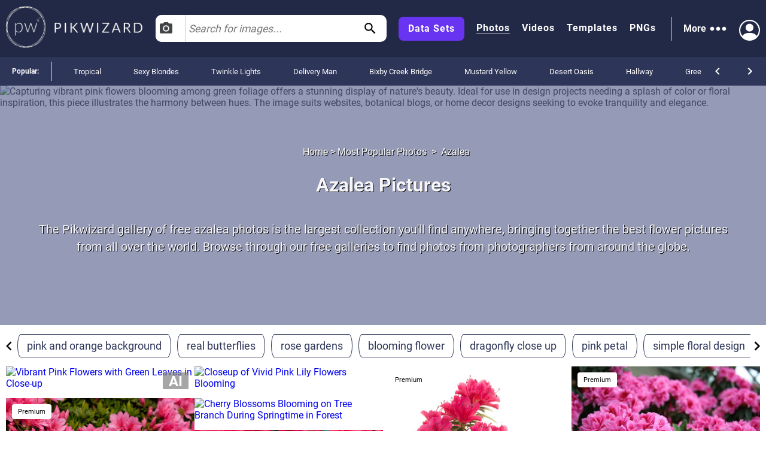

--- FILE ---
content_type: text/html; charset=utf-8
request_url: https://pikwizard.com/most-popular/azalea-pictures/
body_size: 54065
content:
<!DOCTYPE html><html lang="en-US"><head><meta charSet="utf-8"/><link rel="preconnect" href="https://www.googletagmanager.com"/><link rel="preconnect" href="https://thumbs.wbm.im"/><meta name="viewport" content="width=device-width, initial-scale=1"/><link rel="preload" href="/pw-logo-white.avif" as="image" type="image/avif" fetchPriority="high"/><link rel="preload" href="/pikwizlogo.avif" as="image" type="image/avif" fetchPriority="high"/><link rel="preload" href="https://thumbs.wbm.im/pw/small/309275e15732accdda64cc9c1cd159fd.jpg" as="image" type="image/jpg" fetchPriority="high"/><link rel="preload" as="image" href="https://t4.ftcdn.net/jpg/02/76/34/87/240_F_276348798_pfeZ0jrmjde24lfxJn4ge4Poy8bBiaDN.jpg" fetchPriority="high"/><link rel="preload" href="https://thumbs.wbm.im/pw/small/b746d61e95d3e03af2c05f42a799337c.jpg" as="image" type="image/jpg" fetchPriority="low"/><link rel="preload" href="https://thumbs.wbm.im/pw/small/87fa05759ca1e968b764c319debf524c.jpg" as="image" type="image/jpg" fetchPriority="low"/><link rel="preload" as="image" href="https://t4.ftcdn.net/jpg/01/62/37/75/240_F_162377575_LbX6W25BrQzod6d0z5yDgrjMYNRAxHN8.jpg" fetchPriority="high"/><link rel="preload" as="image" href="https://t4.ftcdn.net/jpg/03/33/53/55/240_F_333535589_urcPRjodOHLTpSZux6T8YFsmAeivhBRR.jpg" fetchPriority="high"/><link rel="preload" as="image" href="https://t3.ftcdn.net/jpg/00/02/73/02/240_F_2730224_8ao3vfX3vnBh4oBCDE7UV1tmeW2mIJ.jpg" fetchPriority="high"/><link rel="preload" as="image" href="https://t4.ftcdn.net/jpg/00/52/43/83/240_F_52438379_qrdMLKkstyGg3DLx2o4i6zptAhOXE3Tu.jpg" fetchPriority="high"/><link rel="stylesheet" href="/_next/static/chunks/a86ecbec2e780644.css" data-precedence="next"/><link rel="stylesheet" href="/_next/static/chunks/a3356e5e0d1109f0.css" data-precedence="next"/><link rel="stylesheet" href="/_next/static/chunks/c80377b8b5ed08cf.css" data-precedence="next"/><link rel="stylesheet" href="/_next/static/chunks/80defb2c5889c7b9.css" data-precedence="next"/><link rel="stylesheet" href="/_next/static/chunks/1bb1b3e2a92aa42b.css" data-precedence="next"/><link rel="stylesheet" href="/_next/static/chunks/b5c6df33c6c8683b.css" data-precedence="next"/><link rel="preload" as="script" fetchPriority="low" href="/_next/static/chunks/a4ca6aea562d9265.js"/><script src="/_next/static/chunks/1270c7c440486b87.js" async=""></script><script src="/_next/static/chunks/3ec935b343dc1508.js" async=""></script><script src="/_next/static/chunks/f4653b051cb5d692.js" async=""></script><script src="/_next/static/chunks/005b86fb8712f34f.js" async=""></script><script src="/_next/static/chunks/c151338a2c19d671.js" async=""></script><script src="/_next/static/chunks/turbopack-f1ba0e5c82d851d3.js" async=""></script><script src="/_next/static/chunks/c2841c2553815d1e.js" async=""></script><script src="/_next/static/chunks/4314ba7fc8d1f265.js" async=""></script><script src="/_next/static/chunks/5b291c153730e868.js" async=""></script><script src="/_next/static/chunks/2aba1daf57d4a459.js" async=""></script><script src="/_next/static/chunks/390f8e09ad9a2749.js" async=""></script><script src="/_next/static/chunks/860dfc2936ec69f6.js" async=""></script><script src="/_next/static/chunks/dfdba503960e13b9.js" async=""></script><link rel="preload" href="/_next/static/chunks/5a015d3ebd646e26.css" as="style"/><link rel="preload" href="/_next/static/chunks/a84db7ee3de01953.css" as="style"/><link rel="preload" href="/cry.png" as="image"/><link rel="preload" href="https://thumbs.wbm.im/pw/small/0b64b0397ddbed30578ea904a43630ee.jpg" as="image" type="image/jpg" fetchPriority="low"/><meta name="theme-color" content="#222946"/><title>50+ Free Azalea Pictures | Free HD Downloads - Pikwizard</title><meta name="description" content="Download free azalea pictures on Pikwizard and bring vibrant, natural beauty to your creative projects. Explore a rich collection of stunning azalea images—perfect for use in websites, blogs, social media, presentations, or design materials. Free for commercial use with no attribution required."/><meta name="robots" content="index"/><link rel="canonical" href="https://pikwizard.com/most-popular/azalea-pictures/"/><meta property="fb:app_id" content="1904917723162559"/><meta name="google-site-verification" content="zutn6EHivZUf9_z2v2RFjgmf7izqZYNSNF8_hq8GYT4"/><meta property="og:title" content="50+ Free Azalea Pictures | Free HD Downloads - Pikwizard"/><meta property="og:description" content="Download free azalea pictures on Pikwizard and bring vibrant, natural beauty to your creative projects. Explore a rich collection of stunning azalea images—perfect for use in websites, blogs, social media, presentations, or design materials. Free for commercial use with no attribution required."/><meta property="og:url" content="https://pikwizard.com/most-popular/azalea-pictures/"/><meta property="og:site_name" content="50+ Free Azalea Pictures | Free HD Downloads - Pikwizard"/><meta property="og:locale" content="en_US"/><meta property="og:image" content="https://pikwizard.com/photo-zoom.jpg"/><meta property="og:image:width" content="1080"/><meta property="og:image:height" content="720"/><meta property="og:image:type" content="image/png"/><meta property="og:type" content="website"/><meta name="twitter:card" content="summary_large_image"/><meta name="twitter:title" content="50+ Free Azalea Pictures | Free HD Downloads - Pikwizard"/><meta name="twitter:description" content="Download free azalea pictures on Pikwizard and bring vibrant, natural beauty to your creative projects. Explore a rich collection of stunning azalea images—perfect for use in websites, blogs, social media, presentations, or design materials. Free for commercial use with no attribution required."/><meta name="twitter:image" content="https://pikwizard.com/photo-zoom.jpg"/><meta name="twitter:image:width" content="1080"/><meta name="twitter:image:height" content="720"/><link rel="icon" href="/favicon.ico?favicon.dd33de6a.ico" sizes="48x48" type="image/x-icon"/><script id="speculation-rules" type="speculationrules">{"prerender":[{"urls":["/"]},{"where":{"and":[{"href_matches":["/photo/*","/video/*","/png/*","/template/*","/most-popular/*"]},{"not":{"selector_matches":"[rel~=nofollow]"}}]},"eagerness":"moderate"}]}</script><script src="/_next/static/chunks/a6dad97d9634a72d.js" noModule=""></script></head><body><div hidden=""><!--$--><!--/$--></div><!--$!--><template data-dgst="BAILOUT_TO_CLIENT_SIDE_RENDERING"></template><!--/$--><header class="wrapper header" role="banner"><div class="overlay"><div class="header-content"><div class="logo"><a class="link" href="/"><picture><source srcSet="/pw-logo-white.avif" type="image/avif"/><source srcSet="/pw-logo-white.webp" type="image/webp"/><img class="pw-logo" src="/pw-logo-white.png" alt="FREE Stock Photos from PikWizard" width="228" height="70" fetchPriority="high"/></picture><picture><source srcSet="/pikwizlogo.avif" type="image/avif"/><source srcSet="/pikwizlogo.webp" type="image/webp"/><img class="pw-md-logo" src="/pikwizlogo.png" alt="FREE Stock Photos from PikWizard" width="68" height="70"/></picture></a></div><div class="search-bar-container search-bar-visible"><form class="search-bar top-bar"><div class="dropdown "><button id="dropdownToggle" class="dropdown-button" type="button" aria-label="Select search type, currently Images" aria-expanded="false" aria-haspopup="true"><svg class="photo-icon" focusable="false" viewBox="0 0 24 24" aria-hidden="true" role="presentation"><circle cx="12" cy="12" r="3.2"></circle><path d="M9 2L7.17 4H4c-1.1 0-2 .9-2 2v12c0 1.1.9 2 2 2h16c1.1 0 2-.9 2-2V6c0-1.1-.9-2-2-2h-3.17L15 2H9zm3 15c-2.76 0-5-2.24-5-5s2.24-5 5-5 5 2.24 5 5-2.24 5-5 5z"></path><path fill="none" d="M0 0h24v24H0z"></path></svg><span>Images</span></button><div class="dropdown-content"><div class="dropdown-item"><svg class="video-icon" focusable="false" viewBox="0 0 24 24" aria-hidden="true" role="presentation"><path fill="none" d="M0 0h24v24H0z"></path><path d="M17 10.5V7c0-.55-.45-1-1-1H4c-.55 0-1 .45-1 1v10c0 .55.45 1 1 1h12c.55 0 1-.45 1-1v-3.5l4 4v-11l-4 4z"></path></svg><span>Videos</span></div><div class="dropdown-item"><svg class="template-icon" focusable="false" aria-hidden="true" viewBox="0 0 24 24" data-testid="ImageIcon"><path d="M21 19V5c0-1.1-.9-2-2-2H5c-1.1 0-2 .9-2 2v14c0 1.1.9 2 2 2h14c1.1 0 2-.9 2-2zM8.5 13.5l2.5 3.01L14.5 12l4.5 6H5l3.5-4.5z"></path></svg><span>Templates</span></div><div class="dropdown-item"><svg class="png-icon" xmlns="http://www.w3.org/2000/svg" viewBox="0 0 24 24"><path d="m24,4.5C24,2.015,21.985,0,19.5,0H4.5C2.015,0,0,2.015,0,4.5v4.999s0,0,0,0v10c0,2.481,2.019,4.5,4.5,4.5h11.343c1.469,0,2.851-.572,3.889-1.61l2.657-2.657c1.039-1.039,1.611-2.42,1.611-3.889v-5.843s0,0,0,0v-5.5Zm-11,.419c0-1.037.823-1.911,1.861-1.919.482-.004.923.175,1.257.471.405.359.145,1.029-.396,1.029h-.046c-.144,0-.279-.057-.389-.149-.143-.119-.332-.18-.544-.138-.319.064-.541.358-.541.683v2.228c0,.388.328.7.721.673.358-.024.629-.338.629-.697v-.351h-.113c-.311,0-.562-.252-.562-.562s.252-.562.562-.562h.75c.311,0,.562.252.562.562v.938c0,1.023-.82,1.855-1.839,1.875-1.051.02-1.911-.866-1.911-1.917v-2.164Zm-5-1.192c0-.401.325-.727.727-.727.288,0,.548.17.665.432l1.158,2.615v-2.447c0-.331.269-.6.6-.6s.6.269.6.6v4.673c0,.402-.326.727-.727.727-.288,0-.548-.169-.665-.432l-1.158-2.609v2.441c0,.331-.269.6-.6.6s-.6-.269-.6-.6V3.727Zm-4.954-.102c0-.345.28-.625.625-.625h1.342c1.109,0,2.012.891,2.012,1.985s-.902,1.985-2.012,1.985l-.717.003v1.471c0,.345-.28.625-.625.625s-.625-.28-.625-.625V3.625Zm-.046,15.875v-8.5h18v4h-4c-1.105,0-2,.895-2,2v4H4.5c-.827,0-1.5-.673-1.5-1.5Zm1.302-13.777l-.005-1.473h.715c.413,0,.762.336.762.735s-.349.735-.762.735l-.71.003Z"></path></svg><span>PNGs</span></div></div></div><input type="text" aria-invalid="false" autoComplete="off" id="searchTerm1" placeholder="Search for images..." value=""/><svg class="search-icon" focusable="false" viewBox="0 0 24 24" aria-hidden="true" role="presentation" data-testid="search-button"><path d="M15.5 14h-.79l-.28-.27C15.41 12.59 16 11.11 16 9.5 16 5.91 13.09 3 9.5 3S3 5.91 3 9.5 5.91 16 9.5 16c1.61 0 3.09-.59 4.23-1.57l.27.28v.79l5 4.99L20.49 19l-4.99-5zm-6 0C7.01 14 5 11.99 5 9.5S7.01 5 9.5 5 14 7.01 14 9.5 11.99 14 9.5 14z"></path><path fill="none" d="M0 0h24v24H0z"></path></svg></form></div><nav class="header-right-wrapper" role="navigation"><div class="links-wrapper"><a class="link data-set" target="_blank" rel="nofollow noopener" href="https://wavebreakmedia.com/products/data-set/?utm_source=Pikwizard&amp;utm_medium=button&amp;utm_campaign=PikwizardDatasetsButton_to_WBMDatasets">Data Sets</a><a class="link selected" href="/photo/">Photos</a><a class="link " href="/video/">Videos</a><a class="link " href="/template/">Templates</a><a class="link " href="/png/">PNGs</a></div><div><div class="more-menu" role="button" tabindex="0"><span>More</span><svg viewBox="0 0 24 24"><path fill="none" d="M0 0h24v24H0z"></path><path d="M6 10c-1.1 0-2 .9-2 2s.9 2 2 2 2-.9 2-2-.9-2-2-2zm12 0c-1.1 0-2 .9-2 2s.9 2 2 2 2-.9 2-2-.9-2-2-2zm-6 0c-1.1 0-2 .9-2 2s.9 2 2 2 2-.9 2-2-.9-2-2-2z"></path></svg><div class="more-dropdown"><div><ul class="" role="menu"><li class="" role="menuitem"><p><a class="menu-link" href="/most-popular/">Most Popular Photos</a></p></li><li class="" role="menuitem"><p><a class="menu-link" href="/most-popular/video/">Most Popular Videos</a></p></li><li class="" role="menuitem"><p><a class="menu-link" href="/most-popular/template/">Most Popular Templates</a></p></li><li class="" role="menuitem"><p><a class="menu-link" href="/most-popular/png/">Most Popular PNGs</a></p></li><li class="" role="menuitem"><p><a target="_blank" class="menu-link" href="/upcoming-events/">Upcoming Events</a></p></li><li class="" role="menuitem"><p><a target="_blank" class="menu-link" href="/blog/">Blog</a></p></li><li class="" role="menuitem"><p><a class="menu-link" href="/add-text-to-image/">Image Editor</a></p></li><li class="" role="menuitem"><p><a target="_blank" class="sc-ckVGcZ coyuib menu-link" rel="nofollow noopener" href="https://designwizard.com/">DesignWizard</a></p></li><li class="" role="menuitem"><p><a class="menu-link" href="/privacy-policy/">Privacy Policy</a></p></li><li class="" role="menuitem"><p><a class="menu-link" href="/standard-license/">Standard License</a></p></li><li class="" role="menuitem"><p><a class="menu-link" href="/user-agreement/">User Agreement</a></p></li><li class="" role="menuitem"><p><a target="_blank" rel="nofollow" class="sc-ckVGcZ coyuib menu-link" href="mailto:info@pikwizard.com">Contact</a></p></li></ul></div></div></div></div><div class="login-menu"><div class="profile-avatar" aria-label="View Profile" role="button" tabindex="0"><svg style="color:white" xmlns="http://www.w3.org/2000/svg" width="30" height="30" fill="currentColor" viewBox="0 0 16 16"><path d="M11 6a3 3 0 1 1-6 0 3 3 0 0 1 6 0z" fill="white"></path><path fill-rule="evenodd" d="M0 8a8 8 0 1 1 16 0A8 8 0 0 1 0 8zm8-7a7 7 0 0 0-5.468 11.37C3.242 11.226 4.805 10 8 10s4.757 1.225 5.468 2.37A7 7 0 0 0 8 1z" fill="white"></path></svg></div></div></nav></div></div></header><div class="slider" style="overflow:auto"><p class="slider-title">Popular: </p><ul class="slider-categories"><li><a href="/most-popular/tropical/">Tropical</a></li><li><a href="/most-popular/sexy-blondes/">Sexy Blondes</a></li><li><a href="/most-popular/twinkle-lights/">Twinkle Lights</a></li><li><a href="/most-popular/delivery-man/">Delivery Man</a></li><li><a href="/most-popular/bixby-creek-bridge/">Bixby Creek Bridge</a></li><li><a href="/most-popular/mustard-yellow/">Mustard Yellow</a></li><li><a href="/most-popular/desert-oasis/">Desert Oasis</a></li><li><a href="/most-popular/hallway/">Hallway</a></li><li><a href="/most-popular/green-garden/">Green Garden</a></li><li><a href="/most-popular/astronaut/">Astronauts</a></li><li><a href="/most-popular/hot-air-balloon/">Hot Air Balloons</a></li><li><a href="/most-popular/explore/">Explore</a></li><li><a href="/most-popular/camera/">Camera</a></li><li><a href="/most-popular/cab/">Cab</a></li><li><a href="/most-popular/soldier/">Soldiers</a></li><li><a href="/most-popular/monuments/">Monuments</a></li><li><a href="/most-popular/dark-grey/">Dark Grey</a></li><li><a href="/most-popular/dark-gray/">Dark Gray</a></li><li><a href="/most-popular/hello-sign/">Hello Sign</a></li><li><a href="/most-popular/angry-cat/">Angry Cats</a></li><li><a href="/navigation/">All</a></li></ul><div class="controls"><svg focusable="false" viewBox="0 0 24 24" aria-hidden="true" role="presentation"><path d="M15.41 16.59L10.83 12l4.58-4.59L14 6l-6 6 6 6 1.41-1.41z"></path><path fill="none" d="M0 0h24v24H0V0z"></path></svg><svg focusable="false" viewBox="0 0 24 24" aria-hidden="true" role="presentation"><path d="M8.59 16.59L13.17 12 8.59 7.41 10 6l6 6-6 6-1.41-1.41z"></path><path fill="none" d="M0 0h24v24H0V0z"></path></svg></div></div><main role="main"><section><script type="application/ld+json" data-testid="lp-breadcrumb-data">{"@context":"https://schema.org","@type":"BreadcrumbList","itemListElement":[{"@type":"ListItem","position":1,"name":"Home","item":"https://pikwizard.com/"},{"@type":"ListItem","position":2,"name":"Most Popular Photos","item":"https://pikwizard.com/most-popular/"},{"@type":"ListItem","position":3,"name":"Azalea"}]}</script><script data-testid="lp-assets-list-schema" type="application/ld+json">{"@context":"https://schema.org","@graph":[{"@context":"https://schema.org","@type":"ImageObject","@id":"https://pikwizard.com/photo/vibrant-pink-flowers-with-green-leaves-in-close-up/309275e15732accdda64cc9c1cd159fd/#image","url":"https://pikwizard.com/photo/vibrant-pink-flowers-with-green-leaves-in-close-up/309275e15732accdda64cc9c1cd159fd/","name":"Vibrant pink flowers with green leaves in close-up","author":{"@type":"Organization","name":"pikwizard"},"contentUrl":"https://pikwizard.com/pw/medium/309275e15732accdda64cc9c1cd159fd.jpg","description":"Capturing vibrant pink flowers blooming among green foliage offers a stunning display of nature's beauty. Ideal for use in design projects needing a splash of color or floral inspiration, this piece illustrates the harmony between hues. The image suits websites, botanical blogs, or home decor designs seeking to evoke tranquility and elegance.","caption":"Vibrant Pink Flowers with Green Leaves in Close-up - Free Stock Photos & Images | Pikwizard","license":"https://pikwizard.com/free-license/","thumbnailUrl":"https://pikwizard.com/pw/thumb/309275e15732accdda64cc9c1cd159fd.jpg","isAccessibleForFree":true,"representativeOfPage":true,"requiresSubscription":false,"acquireLicensePage":"https://pikwizard.com/free-license/","creditText":"photo by AI Creator","creator":{"@type":"Organization","name":"AI Creator"},"copyrightNotice":"© Wavebreak Media"},{"@context":"https://schema.org","@type":"ImageObject","@id":"https://pikwizard.com/photo/closeup-of-vivid-pink-lily-flowers-blooming/b746d61e95d3e03af2c05f42a799337c/#image","url":"https://pikwizard.com/photo/closeup-of-vivid-pink-lily-flowers-blooming/b746d61e95d3e03af2c05f42a799337c/","name":"Closeup of vivid pink lily flowers blooming","author":{"@type":"Person","name":"Unknown Author"},"contentUrl":"https://pikwizard.com/pw/medium/b746d61e95d3e03af2c05f42a799337c.jpg","description":"Pink lily flowers blooming in a garden, showcasing the vivid colors of their petals. Perfect for use in gardening blogs, springtime themes, and nature-inspired designs. Ideal for web banners, posters, and greeting cards celebrating natural beauty.","caption":"Closeup of Vivid Pink Lily Flowers Blooming - Free Stock Photos & Images | Pikwizard","license":"https://pikwizard.com/cc0-license/","thumbnailUrl":"https://pikwizard.com/pw/thumb/b746d61e95d3e03af2c05f42a799337c.jpg","isAccessibleForFree":true,"representativeOfPage":true,"requiresSubscription":false,"acquireLicensePage":"https://pikwizard.com/cc0-license/","creditText":"photo by Unknown Author","creator":{"@type":"Person","name":"Unknown Author"},"copyrightNotice":"© Unknown Author"},{"@context":"https://schema.org","@type":"ImageObject","@id":"https://pikwizard.com/photo/cherry-blossoms-blooming-on-tree-branch-during-springtime-in-forest/87fa05759ca1e968b764c319debf524c/#image","url":"https://pikwizard.com/photo/cherry-blossoms-blooming-on-tree-branch-during-springtime-in-forest/87fa05759ca1e968b764c319debf524c/","name":"Cherry blossoms blooming on tree branch during springtime in forest","author":{"@type":"Person","name":"Unknown Author"},"contentUrl":"https://pikwizard.com/pw/medium/87fa05759ca1e968b764c319debf524c.jpg","description":"Cherry blossoms on a tree branch blooming during springtime in a serene forest. Ideal for nature-related content, spring season campaigns, environmental awareness promotions, or backgrounds for inspirational quotes.","caption":"Cherry Blossoms Blooming on Tree Branch During Springtime in Forest - Free Stock Photos & Images | Pikwizard","license":"https://pikwizard.com/cc0-license/","thumbnailUrl":"https://pikwizard.com/pw/thumb/87fa05759ca1e968b764c319debf524c.jpg","isAccessibleForFree":true,"representativeOfPage":true,"requiresSubscription":false,"acquireLicensePage":"https://pikwizard.com/cc0-license/","creditText":"photo by Unknown Author","creator":{"@type":"Person","name":"Unknown Author"},"copyrightNotice":"© Unknown Author"},{"@context":"https://schema.org","@type":"ImageObject","@id":"https://pikwizard.com/photo/bouquet-of-pink-peonies-on-wooden-pallet/0b64b0397ddbed30578ea904a43630ee/#image","url":"https://pikwizard.com/photo/bouquet-of-pink-peonies-on-wooden-pallet/0b64b0397ddbed30578ea904a43630ee/","name":"Bouquet of pink peonies on wooden pallet","author":{"@type":"Person","name":"Unknown Author"},"contentUrl":"https://pikwizard.com/pw/medium/0b64b0397ddbed30578ea904a43630ee.jpg","description":"Pink peonies in a bouquet placed on a wooden pallet. Vibrant and elegant, showing soft pink petals and green leaves. Perfect for use in nature-themed designs, floral decorations, invitations, and seasonal promotions like spring and weddings.","caption":"Bouquet of Pink Peonies on Wooden Pallet - Free Stock Photos & Images | Pikwizard","license":"https://pikwizard.com/cc0-license/","thumbnailUrl":"https://pikwizard.com/pw/thumb/0b64b0397ddbed30578ea904a43630ee.jpg","isAccessibleForFree":true,"representativeOfPage":true,"requiresSubscription":false,"acquireLicensePage":"https://pikwizard.com/cc0-license/","creditText":"photo by Unknown Author","creator":{"@type":"Person","name":"Unknown Author"},"copyrightNotice":"© Unknown Author"},{"@context":"https://schema.org","@type":"ImageObject","@id":"https://pikwizard.com/photo/pink-cherry-blossom-flowers-blooming-in-springtime-garden/b46238cc768fb1269738a99fee42a0eb/#image","url":"https://pikwizard.com/photo/pink-cherry-blossom-flowers-blooming-in-springtime-garden/b46238cc768fb1269738a99fee42a0eb/","name":"Pink cherry blossom flowers blooming in springtime garden","author":{"@type":"Person","name":"Unknown Author"},"contentUrl":"https://pikwizard.com/pw/medium/b46238cc768fb1269738a99fee42a0eb.jpg","description":"Beautiful close-up of pink cherry blossom flowers in full bloom with lush green leaves. Great for spring-themed designs, gardening publications, floral decorations, and nature-related projects.","caption":"Pink Cherry Blossom Flowers Blooming in Springtime Garden - Free Stock Photos & Images | Pikwizard","license":"https://pikwizard.com/cc0-license/","thumbnailUrl":"https://pikwizard.com/pw/thumb/b46238cc768fb1269738a99fee42a0eb.jpg","isAccessibleForFree":true,"representativeOfPage":true,"requiresSubscription":false,"acquireLicensePage":"https://pikwizard.com/cc0-license/","creditText":"photo by Unknown Author","creator":{"@type":"Person","name":"Unknown Author"},"copyrightNotice":"© Unknown Author"},{"@context":"https://schema.org","@type":"ImageObject","@id":"https://pikwizard.com/photo/close-up-view-of-delicate-pink-rose-in-bloom/68d979bc56e9f0768401f34ab17e1a74/#image","url":"https://pikwizard.com/photo/close-up-view-of-delicate-pink-rose-in-bloom/68d979bc56e9f0768401f34ab17e1a74/","name":"Close-up view of delicate pink rose in bloom","author":{"@type":"Person","name":"Unknown Author"},"contentUrl":"https://pikwizard.com/pw/medium/68d979bc56e9f0768401f34ab17e1a74.jpg","description":"Close-up view of a delicate pink rose in bloom surrounded by rosebuds, and green foliage in the background. Perfect for gardening websites, floral blogs, nature-themed projects, greeting cards, and decor.","caption":"Close-Up View of Delicate Pink Rose in Bloom - Free Stock Photos & Images | Pikwizard","license":"https://pikwizard.com/cc0-license/","thumbnailUrl":"https://pikwizard.com/pw/thumb/68d979bc56e9f0768401f34ab17e1a74.jpg","isAccessibleForFree":true,"representativeOfPage":true,"requiresSubscription":false,"acquireLicensePage":"https://pikwizard.com/cc0-license/","creditText":"photo by Unknown Author","creator":{"@type":"Person","name":"Unknown Author"},"copyrightNotice":"© Unknown Author"},{"@context":"https://schema.org","@type":"ImageObject","@id":"https://pikwizard.com/photo/close-up-of-blooming-pink-flower-on-branch/b72958dcb67f51b57e98f63ca96d78a3/#image","url":"https://pikwizard.com/photo/close-up-of-blooming-pink-flower-on-branch/b72958dcb67f51b57e98f63ca96d78a3/","name":"Close-up of blooming pink flower on branch","author":{"@type":"Person","name":"Unknown Author"},"contentUrl":"https://pikwizard.com/pw/medium/b72958dcb67f51b57e98f63ca96d78a3.jpg","description":"Image shows a close-up view of pink flowers blooming on a branch. Ideal for use in nature-themed articles, gardening blogs, floral arrangements promotional materials, or any spring-related content.","caption":"Close-up of Blooming Pink Flower on Branch - Free Stock Photos & Images | Pikwizard","license":"https://pikwizard.com/cc0-license/","thumbnailUrl":"https://pikwizard.com/pw/thumb/b72958dcb67f51b57e98f63ca96d78a3.jpg","isAccessibleForFree":true,"representativeOfPage":true,"requiresSubscription":false,"acquireLicensePage":"https://pikwizard.com/cc0-license/","creditText":"photo by Unknown Author","creator":{"@type":"Person","name":"Unknown Author"},"copyrightNotice":"© Unknown Author"},{"@context":"https://schema.org","@type":"ImageObject","@id":"https://pikwizard.com/photo/vibrant-pink-flowers-blooming-under-soft-light-in-dark-background/848ec3a43ce782a953509b5c15813ddc/#image","url":"https://pikwizard.com/photo/vibrant-pink-flowers-blooming-under-soft-light-in-dark-background/848ec3a43ce782a953509b5c15813ddc/","name":"Vibrant pink flowers blooming under soft light in dark background","author":{"@type":"Person","name":"Unknown Author"},"contentUrl":"https://pikwizard.com/pw/medium/848ec3a43ce782a953509b5c15813ddc.jpg","description":"This beautiful photography captures vibrant pink flowers blooming in the glow of soft light against a dark background. Ideal for nature backgrounds, gardening blogs, or floral-themed designs due to its striking color contrast and visual appeal.","caption":"Vibrant Pink Flowers Blooming under Soft Light in Dark Background - Free Stock Photos & Images | Pikwizard","license":"https://pikwizard.com/cc0-license/","thumbnailUrl":"https://pikwizard.com/pw/thumb/848ec3a43ce782a953509b5c15813ddc.jpg","isAccessibleForFree":true,"representativeOfPage":true,"requiresSubscription":false,"acquireLicensePage":"https://pikwizard.com/cc0-license/","creditText":"photo by Unknown Author","creator":{"@type":"Person","name":"Unknown Author"},"copyrightNotice":"© Unknown Author"},{"@context":"https://schema.org","@type":"ImageObject","@id":"https://pikwizard.com/photo/close-up-of-vibrant-pink-orchids-in-bloom/dc68ac539bc4bcf1d2d38946442dae3f/#image","url":"https://pikwizard.com/photo/close-up-of-vibrant-pink-orchids-in-bloom/dc68ac539bc4bcf1d2d38946442dae3f/","name":"Close-up of vibrant pink orchids in bloom","author":{"@type":"Person","name":"Unknown Author"},"contentUrl":"https://pikwizard.com/pw/medium/dc68ac539bc4bcf1d2d38946442dae3f.jpg","description":"Close-up of bright pink orchids in full bloom with a lush green background. Perfect for use in botanical publications, gardening blogs, floral-themed projects, and home decor prints.","caption":"Close-Up of Vibrant Pink Orchids in Bloom - Free Stock Photos & Images | Pikwizard","license":"https://pikwizard.com/cc0-license/","thumbnailUrl":"https://pikwizard.com/pw/thumb/dc68ac539bc4bcf1d2d38946442dae3f.jpg","isAccessibleForFree":true,"representativeOfPage":true,"requiresSubscription":false,"acquireLicensePage":"https://pikwizard.com/cc0-license/","creditText":"photo by Unknown Author","creator":{"@type":"Person","name":"Unknown Author"},"copyrightNotice":"© Unknown Author"},{"@context":"https://schema.org","@type":"ImageObject","@id":"https://pikwizard.com/photo/vibrant-pink-flowers-in-bloom-among-green-foliage/420b2b60634d0b2a1bf8a201052a7b96/#image","url":"https://pikwizard.com/photo/vibrant-pink-flowers-in-bloom-among-green-foliage/420b2b60634d0b2a1bf8a201052a7b96/","name":"Vibrant pink flowers in bloom among green foliage","author":{"@type":"Organization","name":"pikwizard"},"contentUrl":"https://pikwizard.com/pw/medium/420b2b60634d0b2a1bf8a201052a7b96.jpg","description":"Pink flowers are in full bloom with vibrant hues against lush green leaves, illustrating nature's harmonious beauty. This highlights the natural contrast, making it ideal for use in gardening websites, floral-themed graphics, or as a serene decorative element for print materials.","caption":"Vibrant Pink Flowers in Bloom Among Green Foliage - Free Stock Photos & Images | Pikwizard","license":"https://pikwizard.com/free-license/","thumbnailUrl":"https://pikwizard.com/pw/thumb/420b2b60634d0b2a1bf8a201052a7b96.jpg","isAccessibleForFree":true,"representativeOfPage":true,"requiresSubscription":false,"acquireLicensePage":"https://pikwizard.com/free-license/","creditText":"photo by AI Creator","creator":{"@type":"Organization","name":"AI Creator"},"copyrightNotice":"© Wavebreak Media"},{"@context":"https://schema.org","@type":"ImageObject","@id":"https://pikwizard.com/photo/close-up-of-cherry-blossom-on-tree-branches-in-full-bloom/825cf24bf614b728e2f3baada256dc72/#image","url":"https://pikwizard.com/photo/close-up-of-cherry-blossom-on-tree-branches-in-full-bloom/825cf24bf614b728e2f3baada256dc72/","name":"Close-up of cherry blossom on tree branches in full bloom","author":{"@type":"Person","name":"Unknown Author"},"contentUrl":"https://pikwizard.com/pw/medium/825cf24bf614b728e2f3baada256dc72.jpg","description":"Close-up capturing vibrant cherry blossoms in full bloom on intertwining tree branches. Perfect for spring-themed projects, nature backgrounds, floral invitations, and seasonal greeting cards.","caption":"Close-Up of Cherry Blossom on Tree Branches in Full Bloom - Free Stock Photos & Images | Pikwizard","license":"https://pikwizard.com/cc0-license/","thumbnailUrl":"https://pikwizard.com/pw/thumb/825cf24bf614b728e2f3baada256dc72.jpg","isAccessibleForFree":true,"representativeOfPage":true,"requiresSubscription":false,"acquireLicensePage":"https://pikwizard.com/cc0-license/","creditText":"photo by Unknown Author","creator":{"@type":"Person","name":"Unknown Author"},"copyrightNotice":"© Unknown Author"},{"@context":"https://schema.org","@type":"ImageObject","@id":"https://pikwizard.com/photo/close-up-of-vibrant-pink-flower-in-sunset-lit-meadow/ddfe627bf4ee1d107299248b938df903/#image","url":"https://pikwizard.com/photo/close-up-of-vibrant-pink-flower-in-sunset-lit-meadow/ddfe627bf4ee1d107299248b938df903/","name":"Close-up of vibrant pink flower in sunset lit meadow","author":{"@type":"Person","name":"Unknown Author"},"contentUrl":"https://pikwizard.com/pw/medium/ddfe627bf4ee1d107299248b938df903.jpg","description":"Bright close-up of a pink flower backlit by the setting sun in a vibrant meadow. Ideal for backgrounds, nature-themed content, floral designs, and promoting outdoor and gardening activities.","caption":"Close-up of Vibrant Pink Flower in Sunset Lit Meadow - Free Stock Photos & Images | Pikwizard","license":"https://pikwizard.com/cc0-license/","thumbnailUrl":"https://pikwizard.com/pw/thumb/ddfe627bf4ee1d107299248b938df903.jpg","isAccessibleForFree":true,"representativeOfPage":true,"requiresSubscription":false,"acquireLicensePage":"https://pikwizard.com/cc0-license/","creditText":"photo by Unknown Author","creator":{"@type":"Person","name":"Unknown Author"},"copyrightNotice":"© Unknown Author"},{"@context":"https://schema.org","@type":"ImageObject","@id":"https://pikwizard.com/photo/vibrant-pink-cherry-blossoms-blooming-in-springtime/283b37cf8c275a66130a9578e62c5437/#image","url":"https://pikwizard.com/photo/vibrant-pink-cherry-blossoms-blooming-in-springtime/283b37cf8c275a66130a9578e62c5437/","name":"Vibrant pink cherry blossoms blooming in springtime","author":{"@type":"Person","name":"Unknown Author"},"contentUrl":"https://pikwizard.com/pw/medium/283b37cf8c275a66130a9578e62c5437.jpg","description":"Close-up view of vibrant pink cherry blossoms in full bloom captured during spring. Detail of delicate petals and floral arrangement illustrates beauty of nature. Ideal for use in springtime promotions, floral displays, wedding invitations, greeting cards, and nature-themed projects.","caption":"Vibrant Pink Cherry Blossoms Blooming in Springtime - Free Stock Photos & Images | Pikwizard","license":"https://pikwizard.com/cc0-license/","thumbnailUrl":"https://pikwizard.com/pw/thumb/283b37cf8c275a66130a9578e62c5437.jpg","isAccessibleForFree":true,"representativeOfPage":true,"requiresSubscription":false,"acquireLicensePage":"https://pikwizard.com/cc0-license/","creditText":"photo by Unknown Author","creator":{"@type":"Person","name":"Unknown Author"},"copyrightNotice":"© Unknown Author"},{"@context":"https://schema.org","@type":"ImageObject","@id":"https://pikwizard.com/photo/close-up-of-pink-cherry-blossom-flowers-in-spring/5ba73fe69890022e4988c718f80add9f/#image","url":"https://pikwizard.com/photo/close-up-of-pink-cherry-blossom-flowers-in-spring/5ba73fe69890022e4988c718f80add9f/","name":"Close-up of pink cherry blossom flowers in spring","author":{"@type":"Person","name":"Unknown Author"},"contentUrl":"https://pikwizard.com/pw/medium/5ba73fe69890022e4988c718f80add9f.jpg","description":"Close-up of cherry blossom flowers in full bloom, showcasing the delicate pink petals and fresh spring beauty. Perfect for use in nature blogs, spring-themed backgrounds, floral designs, or as a refreshing and vibrant decorative piece for digital and print media.","caption":"Close-up of Pink Cherry Blossom Flowers in Spring - Free Stock Photos & Images | Pikwizard","license":"https://pikwizard.com/cc0-license/","thumbnailUrl":"https://pikwizard.com/pw/thumb/5ba73fe69890022e4988c718f80add9f.jpg","isAccessibleForFree":true,"representativeOfPage":true,"requiresSubscription":false,"acquireLicensePage":"https://pikwizard.com/cc0-license/","creditText":"photo by Unknown Author","creator":{"@type":"Person","name":"Unknown Author"},"copyrightNotice":"© Unknown Author"},{"@context":"https://schema.org","@type":"ImageObject","@id":"https://pikwizard.com/photo/pink-cherry-blossom-flower-in-sunlight/21b2fc8c274568cb41ad10e489ae3592/#image","url":"https://pikwizard.com/photo/pink-cherry-blossom-flower-in-sunlight/21b2fc8c274568cb41ad10e489ae3592/","name":"Pink cherry blossom flower in sunlight","author":{"@type":"Person","name":"Unknown Author"},"contentUrl":"https://pikwizard.com/pw/medium/21b2fc8c274568cb41ad10e489ae3592.jpg","description":"Perfect for springtime themes, gardening promotions, botanical studies, and nature-inspired designs. Can be used in backgrounds for websites, advertisements, posters, or greeting cards celebrating spring or floral beauty.","caption":"Pink Cherry Blossom Flower in Sunlight - Free Stock Photos & Images | Pikwizard","license":"https://pikwizard.com/cc0-license/","thumbnailUrl":"https://pikwizard.com/pw/thumb/21b2fc8c274568cb41ad10e489ae3592.jpg","isAccessibleForFree":true,"representativeOfPage":true,"requiresSubscription":false,"acquireLicensePage":"https://pikwizard.com/cc0-license/","creditText":"photo by Unknown Author","creator":{"@type":"Person","name":"Unknown Author"},"copyrightNotice":"© Unknown Author"},{"@context":"https://schema.org","@type":"ImageObject","@id":"https://pikwizard.com/photo/vibrant-pink-hydrangea-blossom-against-black-background/7d1feed8bce22bb8ae7229c77045e091/#image","url":"https://pikwizard.com/photo/vibrant-pink-hydrangea-blossom-against-black-background/7d1feed8bce22bb8ae7229c77045e091/","name":"Vibrant pink hydrangea blossom against black background","author":{"@type":"Person","name":"Unknown Author"},"contentUrl":"https://pikwizard.com/pw/medium/7d1feed8bce22bb8ae7229c77045e091.jpg","description":"This image shows a vibrant pink hydrangea flower in full bloom against a solid black background. The striking contrast emphasizes the delicate petals and vibrant colors of the flower, making it ideal for use in botanical presentations, floral designs, or as a decorative element in digital or print media.","caption":"Vibrant Pink Hydrangea Blossom Against Black Background - Free Stock Photos & Images | Pikwizard","license":"https://pikwizard.com/cc0-license/","thumbnailUrl":"https://pikwizard.com/pw/thumb/7d1feed8bce22bb8ae7229c77045e091.jpg","isAccessibleForFree":true,"representativeOfPage":true,"requiresSubscription":false,"acquireLicensePage":"https://pikwizard.com/cc0-license/","creditText":"photo by Unknown Author","creator":{"@type":"Person","name":"Unknown Author"},"copyrightNotice":"© Unknown Author"},{"@context":"https://schema.org","@type":"ImageObject","@id":"https://pikwizard.com/photo/vivid-pink-blossom-amidst-lush-green-leaves/b049fa7b2839257ec11d6e4c11a2f638/#image","url":"https://pikwizard.com/photo/vivid-pink-blossom-amidst-lush-green-leaves/b049fa7b2839257ec11d6e4c11a2f638/","name":"Vivid pink blossom amidst lush green leaves","author":{"@type":"Organization","name":"pikwizard"},"contentUrl":"https://pikwizard.com/pw/medium/b049fa7b2839257ec11d6e4c11a2f638.jpg","description":"This image captures the vibrant beauty of a pink flower up close, highlighting its detailed petals against a backdrop of green leaves. Ideal for nature-themed projects, gardening websites, or floral presentations, it emphasizes harmony and vivid coloring associated with spring blooming and peaceful surroundings.","caption":"Vivid Pink Blossom Amidst Lush Green Leaves - Free Stock Photos & Images | Pikwizard","license":"https://pikwizard.com/free-license/","thumbnailUrl":"https://pikwizard.com/pw/thumb/b049fa7b2839257ec11d6e4c11a2f638.jpg","isAccessibleForFree":true,"representativeOfPage":true,"requiresSubscription":false,"acquireLicensePage":"https://pikwizard.com/free-license/","creditText":"photo by AI Creator","creator":{"@type":"Organization","name":"AI Creator"},"copyrightNotice":"© Wavebreak Media"},{"@context":"https://schema.org","@type":"ImageObject","@id":"https://pikwizard.com/photo/vibrant-purple-blossoms-clustered-together/dd177e64d161a1984acd3935502fe2f5/#image","url":"https://pikwizard.com/photo/vibrant-purple-blossoms-clustered-together/dd177e64d161a1984acd3935502fe2f5/","name":"Vibrant purple blossoms clustered together","author":{"@type":"Person","name":"Unknown Author"},"contentUrl":"https://pikwizard.com/pw/medium/dd177e64d161a1984acd3935502fe2f5.jpg","description":"Dense cluster of vibrant purple flowers with hints of pink, blooming amidst mild green foliage. Ideal for spring and summer garden themes, floral print designs, nature-inspired décor, botanical studies and garden-related content.","caption":"Vibrant Purple Blossoms Clustered Together - Free Stock Photos & Images | Pikwizard","license":"https://pikwizard.com/cc0-license/","thumbnailUrl":"https://pikwizard.com/pw/thumb/dd177e64d161a1984acd3935502fe2f5.jpg","isAccessibleForFree":true,"representativeOfPage":true,"requiresSubscription":false,"acquireLicensePage":"https://pikwizard.com/cc0-license/","creditText":"photo by Unknown Author","creator":{"@type":"Person","name":"Unknown Author"},"copyrightNotice":"© Unknown Author"},{"@context":"https://schema.org","@type":"ImageObject","@id":"https://pikwizard.com/photo/vibrant-pink-azalea-flowers-blooming-in-sunlit-garden/b157972cb4b70678b38c5c2e1245c27c/#image","url":"https://pikwizard.com/photo/vibrant-pink-azalea-flowers-blooming-in-sunlit-garden/b157972cb4b70678b38c5c2e1245c27c/","name":"Vibrant pink azalea flowers blooming in sunlit garden","author":{"@type":"Person","name":"Unknown Author"},"contentUrl":"https://pikwizard.com/pw/medium/b157972cb4b70678b38c5c2e1245c27c.jpg","description":"These vibrant pink azalea flowers are blooming in a sunlit garden, showcasing their bright petals and natural beauty. This image is ideal for use in spring-themed designs, gardening websites, floral advertisements, nature blogs, and as background art for greeting cards or posters.","caption":"Vibrant Pink Azalea Flowers Blooming in Sunlit Garden - Free Stock Photos & Images | Pikwizard","license":"https://pikwizard.com/cc0-license/","thumbnailUrl":"https://pikwizard.com/pw/thumb/b157972cb4b70678b38c5c2e1245c27c.jpg","isAccessibleForFree":true,"representativeOfPage":true,"requiresSubscription":false,"acquireLicensePage":"https://pikwizard.com/cc0-license/","creditText":"photo by Unknown Author","creator":{"@type":"Person","name":"Unknown Author"},"copyrightNotice":"© Unknown Author"},{"@context":"https://schema.org","@type":"ImageObject","@id":"https://pikwizard.com/photo/vibrant-pink-azalea-in-bloom-with-fuzzy-background/d9bb2942d743e0f8d57d2998c490ef66/#image","url":"https://pikwizard.com/photo/vibrant-pink-azalea-in-bloom-with-fuzzy-background/d9bb2942d743e0f8d57d2998c490ef66/","name":"Vibrant pink azalea in bloom with fuzzy background","author":{"@type":"Organization","name":"pikwizard"},"contentUrl":"https://pikwizard.com/pw/medium/d9bb2942d743e0f8d57d2998c490ef66.jpg","description":"Captivating close-up of vibrant pink azalea blooming against a blurred background, highlighting the flower's rich hue and intricate details. Perfect for designs that celebrate natural beauty, floral arrangements, or gardening themes. Ideal for promoting spring or nature content in web articles, social media, and brochures.","caption":"Vibrant Pink Azalea in Bloom with Fuzzy Background - Free Stock Photos & Images | Pikwizard","license":"https://pikwizard.com/free-license/","thumbnailUrl":"https://pikwizard.com/pw/thumb/d9bb2942d743e0f8d57d2998c490ef66.jpg","isAccessibleForFree":true,"representativeOfPage":true,"requiresSubscription":false,"acquireLicensePage":"https://pikwizard.com/free-license/","creditText":"photo by AI Creator","creator":{"@type":"Organization","name":"AI Creator"},"copyrightNotice":"© Wavebreak Media"},{"@context":"https://schema.org","@type":"ImageObject","@id":"https://pikwizard.com/photo/vibrant-pink-lotus-flower-blooming-on-dark-green-leaves/499220055e6769b130dd73ce0e245bee/#image","url":"https://pikwizard.com/photo/vibrant-pink-lotus-flower-blooming-on-dark-green-leaves/499220055e6769b130dd73ce0e245bee/","name":"Vibrant pink lotus flower blooming on dark green leaves","author":{"@type":"Person","name":"Unknown Author"},"contentUrl":"https://pikwizard.com/pw/medium/499220055e6769b130dd73ce0e245bee.jpg","description":"Vibrant pink lotus flower blooming with lush dark green leaves in background. Used for promoting tranquility, botanical studies, aquatic landscaping, garden decorations. Ideal for nature-themed designs, wellness industry, yoga studios, inspiring wallpapers","caption":"Vibrant Pink Lotus Flower Blooming on Dark Green Leaves - Free Stock Photos & Images | Pikwizard","license":"https://pikwizard.com/cc0-license/","thumbnailUrl":"https://pikwizard.com/pw/thumb/499220055e6769b130dd73ce0e245bee.jpg","isAccessibleForFree":true,"representativeOfPage":true,"requiresSubscription":false,"acquireLicensePage":"https://pikwizard.com/cc0-license/","creditText":"photo by Unknown Author","creator":{"@type":"Person","name":"Unknown Author"},"copyrightNotice":"© Unknown Author"},{"@context":"https://schema.org","@type":"ImageObject","@id":"https://pikwizard.com/photo/abundant-blooming-orange-chrysanthemums-top-view/e43d570a446bab2fab2be18a150c3963/#image","url":"https://pikwizard.com/photo/abundant-blooming-orange-chrysanthemums-top-view/e43d570a446bab2fab2be18a150c3963/","name":"Abundant blooming orange chrysanthemums top view","author":{"@type":"Person","name":"Unknown Author"},"contentUrl":"https://pikwizard.com/pw/medium/e43d570a446bab2fab2be18a150c3963.jpg","description":"Perfect for nature-themed projects, garden promotional materials, floral design references, or wallpaper backgrounds. Ideal for celebrating natural beauty and vibrance in any setting.","caption":"Abundant Blooming Orange Chrysanthemums Top View - Free Stock Photos & Images | Pikwizard","license":"https://pikwizard.com/cc0-license/","thumbnailUrl":"https://pikwizard.com/pw/thumb/e43d570a446bab2fab2be18a150c3963.jpg","isAccessibleForFree":true,"representativeOfPage":true,"requiresSubscription":false,"acquireLicensePage":"https://pikwizard.com/cc0-license/","creditText":"photo by Unknown Author","creator":{"@type":"Person","name":"Unknown Author"},"copyrightNotice":"© Unknown Author"},{"@context":"https://schema.org","@type":"ImageObject","@id":"https://pikwizard.com/photo/close-up-of-pink-roses-in-bloom-against-blue-sky/40b4e1ccd2b968f93465ccf6538c5057/#image","url":"https://pikwizard.com/photo/close-up-of-pink-roses-in-bloom-against-blue-sky/40b4e1ccd2b968f93465ccf6538c5057/","name":"Close-up of pink roses in bloom against blue sky","author":{"@type":"Person","name":"Unknown Author"},"contentUrl":"https://pikwizard.com/pw/medium/40b4e1ccd2b968f93465ccf6538c5057.jpg","description":"Vibrant blooming pink roses framed against a blue sky and distant green landscape. Ideal for spring or summer themes, nature photography, gardening blogs, floral designs, or uplifting wall art.","caption":"Close-up of Pink Roses in Bloom Against Blue Sky - Free Stock Photos & Images | Pikwizard","license":"https://pikwizard.com/cc0-license/","thumbnailUrl":"https://pikwizard.com/pw/thumb/40b4e1ccd2b968f93465ccf6538c5057.jpg","isAccessibleForFree":true,"representativeOfPage":true,"requiresSubscription":false,"acquireLicensePage":"https://pikwizard.com/cc0-license/","creditText":"photo by Unknown Author","creator":{"@type":"Person","name":"Unknown Author"},"copyrightNotice":"© Unknown Author"},{"@context":"https://schema.org","@type":"ImageObject","@id":"https://pikwizard.com/photo/magnolia-blossoms-in-full-bloom-against-clear-blue-sky/1feda9e4dd8f8dbe24643f8c331599a8/#image","url":"https://pikwizard.com/photo/magnolia-blossoms-in-full-bloom-against-clear-blue-sky/1feda9e4dd8f8dbe24643f8c331599a8/","name":"Magnolia blossoms in full bloom against clear blue sky","author":{"@type":"Person","name":"Unknown Author"},"contentUrl":"https://pikwizard.com/pw/medium/1feda9e4dd8f8dbe24643f8c331599a8.jpg","description":"Magnolia tree displaying beautiful pink blossoms against a bright blue sky. Perfect for spring-themed designs, nature backgrounds, and gardening publications. Ideal for adding a touch of freshness and beauty to websites, brochures, and greeting cards.","caption":"Magnolia Blossoms in Full Bloom Against Clear Blue Sky - Free Stock Photos & Images | Pikwizard","license":"https://pikwizard.com/cc0-license/","thumbnailUrl":"https://pikwizard.com/pw/thumb/1feda9e4dd8f8dbe24643f8c331599a8.jpg","isAccessibleForFree":true,"representativeOfPage":true,"requiresSubscription":false,"acquireLicensePage":"https://pikwizard.com/cc0-license/","creditText":"photo by Unknown Author","creator":{"@type":"Person","name":"Unknown Author"},"copyrightNotice":"© Unknown Author"},{"@context":"https://schema.org","@type":"ImageObject","@id":"https://pikwizard.com/photo/beautiful-garden-with-pink-dahlias-and-red-begonias-in-full-bloom/06e139925b1266469a7cddb2c884063a/#image","url":"https://pikwizard.com/photo/beautiful-garden-with-pink-dahlias-and-red-begonias-in-full-bloom/06e139925b1266469a7cddb2c884063a/","name":"Beautiful garden with pink dahlias and red begonias in full bloom","author":{"@type":"Person","name":"Unknown Author"},"contentUrl":"https://pikwizard.com/pw/medium/06e139925b1266469a7cddb2c884063a.jpg","description":"Vibrant garden filled with pink dahlias and red begonias blossoming. Ideal for use in gardening and floral blogs, nature-related websites, or to accompany content about landscaping, horticulture, and outdoor beauty. Perfect for background images on digital platforms, posters, and greeting cards, evoking a sense of natural elegance and liveliness.","caption":"Beautiful Garden with Pink Dahlias and Red Begonias in Full Bloom - Free Stock Photos & Images | Pikwizard","license":"https://pikwizard.com/cc0-license/","thumbnailUrl":"https://pikwizard.com/pw/thumb/06e139925b1266469a7cddb2c884063a.jpg","isAccessibleForFree":true,"representativeOfPage":true,"requiresSubscription":false,"acquireLicensePage":"https://pikwizard.com/cc0-license/","creditText":"photo by Unknown Author","creator":{"@type":"Person","name":"Unknown Author"},"copyrightNotice":"© Unknown Author"},{"@context":"https://schema.org","@type":"ImageObject","@id":"https://pikwizard.com/photo/blooming-pink-dogwood-flowers-in-sunny-garden/b89fcc47e1f961b5773a9a5fb9967c4e/#image","url":"https://pikwizard.com/photo/blooming-pink-dogwood-flowers-in-sunny-garden/b89fcc47e1f961b5773a9a5fb9967c4e/","name":"Blooming pink dogwood flowers in sunny garden","author":{"@type":"Person","name":"Unknown Author"},"contentUrl":"https://pikwizard.com/pw/medium/b89fcc47e1f961b5773a9a5fb9967c4e.jpg","description":"Pink dogwood flowers in full bloom presenting a vibrant and cheerful scene in a sunny garden. Great for use in gardening blogs, floral catalogues, spring and summer promotional materials, and nature-oriented advertisements to evoke feelings of beauty, growth, and renewal.","caption":"Blooming Pink Dogwood Flowers in Sunny Garden - Free Stock Photos & Images | Pikwizard","license":"https://pikwizard.com/cc0-license/","thumbnailUrl":"https://pikwizard.com/pw/thumb/b89fcc47e1f961b5773a9a5fb9967c4e.jpg","isAccessibleForFree":true,"representativeOfPage":true,"requiresSubscription":false,"acquireLicensePage":"https://pikwizard.com/cc0-license/","creditText":"photo by Unknown Author","creator":{"@type":"Person","name":"Unknown Author"},"copyrightNotice":"© Unknown Author"},{"@context":"https://schema.org","@type":"ImageObject","@id":"https://pikwizard.com/photo/close-up-of-vibrant-pink-dahlia-blooming-in-garden/99959018785815f9d91d53d7fa0fb8c3/#image","url":"https://pikwizard.com/photo/close-up-of-vibrant-pink-dahlia-blooming-in-garden/99959018785815f9d91d53d7fa0fb8c3/","name":"Close-up of vibrant pink dahlia blooming in garden","author":{"@type":"Person","name":"Unknown Author"},"contentUrl":"https://pikwizard.com/pw/medium/99959018785815f9d91d53d7fa0fb8c3.jpg","description":"Shows a vibrant pink dahlia in full bloom surrounded by green leaves, ideal for promoting horticulture, gardening magazines, or floral design. It can be used for natural beauty themes, flower identification tools, or seasonal features.","caption":"Close-Up of Vibrant Pink Dahlia Blooming in Garden - Free Stock Photos & Images | Pikwizard","license":"https://pikwizard.com/cc0-license/","thumbnailUrl":"https://pikwizard.com/pw/thumb/99959018785815f9d91d53d7fa0fb8c3.jpg","isAccessibleForFree":true,"representativeOfPage":true,"requiresSubscription":false,"acquireLicensePage":"https://pikwizard.com/cc0-license/","creditText":"photo by Unknown Author","creator":{"@type":"Person","name":"Unknown Author"},"copyrightNotice":"© Unknown Author"},{"@context":"https://schema.org","@type":"ImageObject","@id":"https://pikwizard.com/photo/vibrant-pink-flowers-close-up-with-green-leaves/7c7732e8c6f4be2a9325ac95bfafc638/#image","url":"https://pikwizard.com/photo/vibrant-pink-flowers-close-up-with-green-leaves/7c7732e8c6f4be2a9325ac95bfafc638/","name":"Vibrant pink flowers close-up with green leaves","author":{"@type":"Organization","name":"pikwizard"},"contentUrl":"https://pikwizard.com/pw/medium/7c7732e8c6f4be2a9325ac95bfafc638.jpg","description":"Close-up of vibrant pink flowers surrounded by green leaves. The bright petals exude natural beauty and are commonly used in visual content related to nature, harmony, and color themes. Ideal for wall art, seasonal greetings, gardening blogs, and botanical projects.","caption":"Vibrant Pink Flowers Close-up with Green Leaves - Free Stock Photos & Images | Pikwizard","license":"https://pikwizard.com/free-license/","thumbnailUrl":"https://pikwizard.com/pw/thumb/7c7732e8c6f4be2a9325ac95bfafc638.jpg","isAccessibleForFree":true,"representativeOfPage":true,"requiresSubscription":false,"acquireLicensePage":"https://pikwizard.com/free-license/","creditText":"photo by AI Creator","creator":{"@type":"Organization","name":"AI Creator"},"copyrightNotice":"© Wavebreak Media"},{"@context":"https://schema.org","@type":"ImageObject","@id":"https://pikwizard.com/photo/bright-pink-lilies-in-bloom/c5e8352124d9d5ed1af53c2d8991f8be/#image","url":"https://pikwizard.com/photo/bright-pink-lilies-in-bloom/c5e8352124d9d5ed1af53c2d8991f8be/","name":"Bright pink lilies in bloom","author":{"@type":"Person","name":"Unknown Author"},"contentUrl":"https://pikwizard.com/pw/medium/c5e8352124d9d5ed1af53c2d8991f8be.jpg","description":"Bright pink lilies in clear view surrounded by lush green foliage. Ideal for use in gardening blogs, floristry websites, nature-themed calendars, floral designs, summer event invitations, and decoration magazines. Emphasizes the beauty of blooming seasons and the attractiveness of colorful gardens.","caption":"Bright Pink Lilies in Bloom - Free Stock Photos & Images | Pikwizard","license":"https://pikwizard.com/cc0-license/","thumbnailUrl":"https://pikwizard.com/pw/thumb/c5e8352124d9d5ed1af53c2d8991f8be.jpg","isAccessibleForFree":true,"representativeOfPage":true,"requiresSubscription":false,"acquireLicensePage":"https://pikwizard.com/cc0-license/","creditText":"photo by Unknown Author","creator":{"@type":"Person","name":"Unknown Author"},"copyrightNotice":"© Unknown Author"},{"@context":"https://schema.org","@type":"ImageObject","@id":"https://pikwizard.com/photo/close-up-of-pink-cherry-blossom-flowers-in-bloom/8a695187b993761a88c7e894127ef137/#image","url":"https://pikwizard.com/photo/close-up-of-pink-cherry-blossom-flowers-in-bloom/8a695187b993761a88c7e894127ef137/","name":"Close-up of pink cherry blossom flowers in bloom","author":{"@type":"Person","name":"Unknown Author"},"contentUrl":"https://pikwizard.com/pw/medium/8a695187b993761a88c7e894127ef137.jpg","description":"Photo features a detailed close-up of vibrant pink cherry blossom flowers in full bloom. The delicate petals and contrasting foliage make this a perfect representation of spring's beauty and natural elegance. Ideal for use in floral-themed projects, nature calendars, garden blogs, or any design requiring visual appeal and tranquility.","caption":"Close-up of Pink Cherry Blossom Flowers in Bloom - Free Stock Photos & Images | Pikwizard","license":"https://pikwizard.com/cc0-license/","thumbnailUrl":"https://pikwizard.com/pw/thumb/8a695187b993761a88c7e894127ef137.jpg","isAccessibleForFree":true,"representativeOfPage":true,"requiresSubscription":false,"acquireLicensePage":"https://pikwizard.com/cc0-license/","creditText":"photo by Unknown Author","creator":{"@type":"Person","name":"Unknown Author"},"copyrightNotice":"© Unknown Author"},{"@context":"https://schema.org","@type":"ImageObject","@id":"https://pikwizard.com/photo/vibrant-pink-chrysanthemums-in-full-bloom/ed57a3cc69588af897db39ab74773ee9/#image","url":"https://pikwizard.com/photo/vibrant-pink-chrysanthemums-in-full-bloom/ed57a3cc69588af897db39ab74773ee9/","name":"Vibrant pink chrysanthemums in full bloom","author":{"@type":"Person","name":"Unknown Author"},"contentUrl":"https://pikwizard.com/pw/medium/ed57a3cc69588af897db39ab74773ee9.jpg","description":"Vibrant pink chrysanthemums blooming in a garden, creating a stunning floral backdrop. Perfect for use in gardening blogs, nature-inspired prints, floral-themed projects, and as decor elements for seasonally themed designs, particularly in fall.","caption":"Vibrant Pink Chrysanthemums in Full Bloom - Free Stock Photos & Images | Pikwizard","license":"https://pikwizard.com/cc0-license/","thumbnailUrl":"https://pikwizard.com/pw/thumb/ed57a3cc69588af897db39ab74773ee9.jpg","isAccessibleForFree":true,"representativeOfPage":true,"requiresSubscription":false,"acquireLicensePage":"https://pikwizard.com/cc0-license/","creditText":"photo by Unknown Author","creator":{"@type":"Person","name":"Unknown Author"},"copyrightNotice":"© Unknown Author"},{"@context":"https://schema.org","@type":"ImageObject","@id":"https://pikwizard.com/photo/beautiful-garden-orchids-in-sunlight/8882ca5b048d6ede8294ae8a1c87746b/#image","url":"https://pikwizard.com/photo/beautiful-garden-orchids-in-sunlight/8882ca5b048d6ede8294ae8a1c87746b/","name":"Beautiful garden orchids in sunlight","author":{"@type":"Person","name":"Unknown Author"},"contentUrl":"https://pikwizard.com/pw/medium/8882ca5b048d6ede8294ae8a1c87746b.jpg","description":"Purple orchids basking in sunlight in a vibrant garden, showcasing colorful blooms and healthy foliage. Ideal for gardening blogs, nature websites, floral shop advertising, and home and garden décor inspiration.","caption":"Beautiful Garden Orchids in Sunlight - Free Stock Photos & Images | Pikwizard","license":"https://pikwizard.com/cc0-license/","thumbnailUrl":"https://pikwizard.com/pw/thumb/8882ca5b048d6ede8294ae8a1c87746b.jpg","isAccessibleForFree":true,"representativeOfPage":true,"requiresSubscription":false,"acquireLicensePage":"https://pikwizard.com/cc0-license/","creditText":"photo by Unknown Author","creator":{"@type":"Person","name":"Unknown Author"},"copyrightNotice":"© Unknown Author"},{"@context":"https://schema.org","@type":"ImageObject","@id":"https://pikwizard.com/photo/vibrant-pink-azalea-blossoms-in-close-up/52a2322536d34427900c717db882d047/#image","url":"https://pikwizard.com/photo/vibrant-pink-azalea-blossoms-in-close-up/52a2322536d34427900c717db882d047/","name":"Vibrant pink azalea blossoms in close-up","author":{"@type":"Organization","name":"pikwizard"},"contentUrl":"https://pikwizard.com/pw/medium/52a2322536d34427900c717db882d047.jpg","description":"This close-up captures the vivid beauty of pink azalea blossoms against a dark background, highlighting the intricate details of the petals. Suitable for use in nature-themed projects, decor designs, and floral marketing materials, emphasizing harmony and colorful aesthetics in nature.","caption":"Vibrant Pink Azalea Blossoms in Close-up - Free Stock Photos & Images | Pikwizard","license":"https://pikwizard.com/free-license/","thumbnailUrl":"https://pikwizard.com/pw/thumb/52a2322536d34427900c717db882d047.jpg","isAccessibleForFree":true,"representativeOfPage":true,"requiresSubscription":false,"acquireLicensePage":"https://pikwizard.com/free-license/","creditText":"photo by AI Creator","creator":{"@type":"Organization","name":"AI Creator"},"copyrightNotice":"© Wavebreak Media"},{"@context":"https://schema.org","@type":"ImageObject","@id":"https://pikwizard.com/photo/close-up-of-spotted-pink-and-red-leopard-lilies-in-bloom/f5c267af0ee52998f06385c68a6118a2/#image","url":"https://pikwizard.com/photo/close-up-of-spotted-pink-and-red-leopard-lilies-in-bloom/f5c267af0ee52998f06385c68a6118a2/","name":"Close-up of spotted pink and red leopard lilies in bloom","author":{"@type":"Person","name":"Unknown Author"},"contentUrl":"https://pikwizard.com/pw/medium/f5c267af0ee52998f06385c68a6118a2.jpg","description":"Close-up view of three spotted pink and red leopard lilies in full bloom with blurred green background. Ideal for use in gardening blogs, botanical studies, floral decorations, home gardening enthusiasts, and nature-themed greeting cards. Perfect for adding an exotic floral touch to projects.","caption":"Close-Up of Spotted Pink and Red Leopard Lilies in Bloom - Free Stock Photos & Images | Pikwizard","license":"https://pikwizard.com/cc0-license/","thumbnailUrl":"https://pikwizard.com/pw/thumb/f5c267af0ee52998f06385c68a6118a2.jpg","isAccessibleForFree":true,"representativeOfPage":true,"requiresSubscription":false,"acquireLicensePage":"https://pikwizard.com/cc0-license/","creditText":"photo by Unknown Author","creator":{"@type":"Person","name":"Unknown Author"},"copyrightNotice":"© Unknown Author"},{"@context":"https://schema.org","@type":"ImageObject","@id":"https://pikwizard.com/photo/beautiful-pink-wildflowers-blooming-in-scenic-hillside-meadow/dfdb0c2153ed125464721cb4b3809619/#image","url":"https://pikwizard.com/photo/beautiful-pink-wildflowers-blooming-in-scenic-hillside-meadow/dfdb0c2153ed125464721cb4b3809619/","name":"Beautiful pink wildflowers blooming in scenic hillside meadow","author":{"@type":"Person","name":"Unknown Author"},"contentUrl":"https://pikwizard.com/pw/medium/dfdb0c2153ed125464721cb4b3809619.jpg","description":"Beautiful pink wildflowers blooming in a lush hillside meadow create a vibrant scenic landscape. Ideal for nature-themed designs, greeting cards, website banners, environmental campaigns, and backgrounds.","caption":"Beautiful Pink Wildflowers Blooming in Scenic Hillside Meadow - Free Stock Photos & Images | Pikwizard","license":"https://pikwizard.com/cc0-license/","thumbnailUrl":"https://pikwizard.com/pw/thumb/dfdb0c2153ed125464721cb4b3809619.jpg","isAccessibleForFree":true,"representativeOfPage":true,"requiresSubscription":false,"acquireLicensePage":"https://pikwizard.com/cc0-license/","creditText":"photo by Unknown Author","creator":{"@type":"Person","name":"Unknown Author"},"copyrightNotice":"© Unknown Author"},{"@context":"https://schema.org","@type":"ImageObject","@id":"https://pikwizard.com/photo/beautiful-pink-cherry-blossom-tree-branch-against-clear-sky/6bfe99d80b29dd570a347a8396eb0ab6/#image","url":"https://pikwizard.com/photo/beautiful-pink-cherry-blossom-tree-branch-against-clear-sky/6bfe99d80b29dd570a347a8396eb0ab6/","name":"Beautiful pink cherry blossom tree branch against clear sky","author":{"@type":"Person","name":"Unknown Author"},"contentUrl":"https://pikwizard.com/pw/medium/6bfe99d80b29dd570a347a8396eb0ab6.jpg","description":"This picturesque scene captures a cherry blossom tree in full bloom with vibrant pink flowers set against a clear sky. Ideal for use in nature-based designs, seasonal greeting cards, springtime promotions, and decorative prints. Perfect for evoking a sense of renewal, beauty, and tranquility.","caption":"Beautiful Pink Cherry Blossom Tree Branch Against Clear Sky - Free Stock Photos & Images | Pikwizard","license":"https://pikwizard.com/cc0-license/","thumbnailUrl":"https://pikwizard.com/pw/thumb/6bfe99d80b29dd570a347a8396eb0ab6.jpg","isAccessibleForFree":true,"representativeOfPage":true,"requiresSubscription":false,"acquireLicensePage":"https://pikwizard.com/cc0-license/","creditText":"photo by Unknown Author","creator":{"@type":"Person","name":"Unknown Author"},"copyrightNotice":"© Unknown Author"},{"@context":"https://schema.org","@type":"ImageObject","@id":"https://pikwizard.com/photo/abundant-blooming-pink-roses-in-garden/3bd78e3130892ed94824c7d2ebed778d/#image","url":"https://pikwizard.com/photo/abundant-blooming-pink-roses-in-garden/3bd78e3130892ed94824c7d2ebed778d/","name":"Abundant blooming pink roses in garden","author":{"@type":"Person","name":"Unknown Author"},"contentUrl":"https://pikwizard.com/pw/medium/3bd78e3130892ed94824c7d2ebed778d.jpg","description":"Pink roses in full bloom with lush greenery create a vibrant and botanic scene. Ideal for nature-themed projects, garden-related content, floral arrangements ideas, or any creative content that benefits from a burst of natural beauty and color.","caption":"Abundant Blooming Pink Roses in Garden - Free Stock Photos & Images | Pikwizard","license":"https://pikwizard.com/cc0-license/","thumbnailUrl":"https://pikwizard.com/pw/thumb/3bd78e3130892ed94824c7d2ebed778d.jpg","isAccessibleForFree":true,"representativeOfPage":true,"requiresSubscription":false,"acquireLicensePage":"https://pikwizard.com/cc0-license/","creditText":"photo by Unknown Author","creator":{"@type":"Person","name":"Unknown Author"},"copyrightNotice":"© Unknown Author"},{"@context":"https://schema.org","@type":"ImageObject","@id":"https://pikwizard.com/photo/beautiful-blooming-pink-wildflowers-in-garden/5bd8be48f0084a899d01039fccf91a5b/#image","url":"https://pikwizard.com/photo/beautiful-blooming-pink-wildflowers-in-garden/5bd8be48f0084a899d01039fccf91a5b/","name":"Beautiful blooming pink wildflowers in garden","author":{"@type":"Person","name":"Unknown Author"},"contentUrl":"https://pikwizard.com/pw/medium/5bd8be48f0084a899d01039fccf91a5b.jpg","description":"Vivid pink wildflowers blooming in a lush garden. Ideal for use in gardening articles, nature blogs, and environmental campaigns. Perfect for spring and floral themes, showcasing the beauty of natural flora.","caption":"Beautiful Blooming Pink Wildflowers in Garden - Free Stock Photos & Images | Pikwizard","license":"https://pikwizard.com/cc0-license/","thumbnailUrl":"https://pikwizard.com/pw/thumb/5bd8be48f0084a899d01039fccf91a5b.jpg","isAccessibleForFree":true,"representativeOfPage":true,"requiresSubscription":false,"acquireLicensePage":"https://pikwizard.com/cc0-license/","creditText":"photo by Unknown Author","creator":{"@type":"Person","name":"Unknown Author"},"copyrightNotice":"© Unknown Author"},{"@context":"https://schema.org","@type":"ImageObject","@id":"https://pikwizard.com/photo/close-up-of-blooming-pink-dahlias-in-garden/8a667b1348a2d8864e43c76d314555e5/#image","url":"https://pikwizard.com/photo/close-up-of-blooming-pink-dahlias-in-garden/8a667b1348a2d8864e43c76d314555e5/","name":"Close-up of blooming pink dahlias in garden","author":{"@type":"Person","name":"Unknown Author"},"contentUrl":"https://pikwizard.com/pw/medium/8a667b1348a2d8864e43c76d314555e5.jpg","description":"This vibrant visual perfectly captures the essence of blooming pink dahlias in a garden setting. Ideal for nature and garden-themed projects, this image could be used for advertising campaigns, floral blogs, gardening tutorials, or as a vibrant background for seasonal products. The close-up detail highlights the delicate petals and lush, green surroundings, making it a perfect fit for projects that celebrate natural beauty and flower cultivation.","caption":"Close-Up of Blooming Pink Dahlias in Garden - Free Stock Photos & Images | Pikwizard","license":"https://pikwizard.com/cc0-license/","thumbnailUrl":"https://pikwizard.com/pw/thumb/8a667b1348a2d8864e43c76d314555e5.jpg","isAccessibleForFree":true,"representativeOfPage":true,"requiresSubscription":false,"acquireLicensePage":"https://pikwizard.com/cc0-license/","creditText":"photo by Unknown Author","creator":{"@type":"Person","name":"Unknown Author"},"copyrightNotice":"© Unknown Author"},{"@context":"https://schema.org","@type":"ImageObject","@id":"https://pikwizard.com/photo/close-up-of-pink-and-white-clover-flowers-in-bloom/e7d385a48874637c2999caacd92b0a5c/#image","url":"https://pikwizard.com/photo/close-up-of-pink-and-white-clover-flowers-in-bloom/e7d385a48874637c2999caacd92b0a5c/","name":"Close-up of pink and white clover flowers in bloom","author":{"@type":"Person","name":"Unknown Author"},"contentUrl":"https://pikwizard.com/pw/medium/e7d385a48874637c2999caacd92b0a5c.jpg","description":"Colorful and vibrant pink and white clover flowers in full bloom displayed in nature. Excellent for use in gardening blogs, floral websites, spring-themed projects, and educational content about botany. Ideal for beautifying webpages, creating greeting cards, or utilizing in artistic designs.","caption":"Close-Up of Pink and White Clover Flowers in Bloom - Free Stock Photos & Images | Pikwizard","license":"https://pikwizard.com/cc0-license/","thumbnailUrl":"https://pikwizard.com/pw/thumb/e7d385a48874637c2999caacd92b0a5c.jpg","isAccessibleForFree":true,"representativeOfPage":true,"requiresSubscription":false,"acquireLicensePage":"https://pikwizard.com/cc0-license/","creditText":"photo by Unknown Author","creator":{"@type":"Person","name":"Unknown Author"},"copyrightNotice":"© Unknown Author"},{"@context":"https://schema.org","@type":"ImageObject","@id":"https://pikwizard.com/photo/pink-rose-blossoms-with-lush-green-foliage-in-garden/a3c24fe59d000b9e318a790330256f13/#image","url":"https://pikwizard.com/photo/pink-rose-blossoms-with-lush-green-foliage-in-garden/a3c24fe59d000b9e318a790330256f13/","name":"Pink rose blossoms with lush green foliage in garden","author":{"@type":"Person","name":"Unknown Author"},"contentUrl":"https://pikwizard.com/pw/medium/a3c24fe59d000b9e318a790330256f13.jpg","description":"Vibrant pink rose blossoms with lush green foliage, perfect for adding a touch of natural beauty to garden-related designs, wedding invitations, floral arrangements, and natural-themed backgrounds.","caption":"Pink Rose Blossoms with Lush Green Foliage in Garden - Free Stock Photos & Images | Pikwizard","license":"https://pikwizard.com/cc0-license/","thumbnailUrl":"https://pikwizard.com/pw/thumb/a3c24fe59d000b9e318a790330256f13.jpg","isAccessibleForFree":true,"representativeOfPage":true,"requiresSubscription":false,"acquireLicensePage":"https://pikwizard.com/cc0-license/","creditText":"photo by Unknown Author","creator":{"@type":"Person","name":"Unknown Author"},"copyrightNotice":"© Unknown Author"},{"@context":"https://schema.org","@type":"ImageObject","@id":"https://pikwizard.com/photo/close-up-of-vibrant-pink-azalea-blooms-with-green-leaves/63ad18e9d4d9127a785bc103644283a2/#image","url":"https://pikwizard.com/photo/close-up-of-vibrant-pink-azalea-blooms-with-green-leaves/63ad18e9d4d9127a785bc103644283a2/","name":"Close up of vibrant pink azalea blooms with green leaves","author":{"@type":"Organization","name":"pikwizard"},"contentUrl":"https://pikwizard.com/pw/medium/63ad18e9d4d9127a785bc103644283a2.jpg","description":"Close up of sparkling pink azalea flowers with vivid green foliage creates a lively depiction of nature's elegance. Suitable for use in website banners, flower catalogs, gardening articles, or wallpapers emphasizing freshness and vibrancy.","caption":"Close Up of Vibrant Pink Azalea Blooms with Green Leaves - Free Stock Photos & Images | Pikwizard","license":"https://pikwizard.com/free-license/","thumbnailUrl":"https://pikwizard.com/pw/thumb/63ad18e9d4d9127a785bc103644283a2.jpg","isAccessibleForFree":true,"representativeOfPage":true,"requiresSubscription":false,"acquireLicensePage":"https://pikwizard.com/free-license/","creditText":"photo by AI Creator","creator":{"@type":"Organization","name":"AI Creator"},"copyrightNotice":"© Wavebreak Media"},{"@context":"https://schema.org","@type":"ImageObject","@id":"https://pikwizard.com/photo/vibrant-purple-flower-blooming-in-dark-green-foliage/85763554dec847ff9ce9aadb426e5e29/#image","url":"https://pikwizard.com/photo/vibrant-purple-flower-blooming-in-dark-green-foliage/85763554dec847ff9ce9aadb426e5e29/","name":"Vibrant purple flower blooming in dark green foliage","author":{"@type":"Person","name":"Unknown Author"},"contentUrl":"https://pikwizard.com/pw/medium/85763554dec847ff9ce9aadb426e5e29.jpg","description":"This striking image showcases a vibrant purple flower blooming amidst dark green foliage, creating a stunning contrast. Ideal for use in botanical websites, nature photography portfolios, gardening blogs, or as a calming decoration for homes and offices. Its vivid color and serene presence make it well-suited for themes of natural beauty, peace, and solitude.","caption":"Vibrant Purple Flower Blooming in Dark Green Foliage - Free Stock Photos & Images | Pikwizard","license":"https://pikwizard.com/cc0-license/","thumbnailUrl":"https://pikwizard.com/pw/thumb/85763554dec847ff9ce9aadb426e5e29.jpg","isAccessibleForFree":true,"representativeOfPage":true,"requiresSubscription":false,"acquireLicensePage":"https://pikwizard.com/cc0-license/","creditText":"photo by Unknown Author","creator":{"@type":"Person","name":"Unknown Author"},"copyrightNotice":"© Unknown Author"},{"@context":"https://schema.org","@type":"ImageObject","@id":"https://pikwizard.com/photo/woman-holding-pink-peony-flower-close-up/dee67adc9eee9cf2a2601b376b90dfac/#image","url":"https://pikwizard.com/photo/woman-holding-pink-peony-flower-close-up/dee67adc9eee9cf2a2601b376b90dfac/","name":"Woman holding pink peony flower close up","author":{"@type":"Person","name":"Unknown Author"},"contentUrl":"https://pikwizard.com/pw/medium/dee67adc9eee9cf2a2601b376b90dfac.jpg","description":"Woman holds pink peony flower in hand, highlighting delicacy and beauty of both the flower and femininity. Can be used in themes related to nature, romance, gardening, beauty, femininity, and peaceful moments.","caption":"Woman Holding Pink Peony Flower Close Up - Free Stock Photos & Images | Pikwizard","license":"https://pikwizard.com/cc0-license/","thumbnailUrl":"https://pikwizard.com/pw/thumb/dee67adc9eee9cf2a2601b376b90dfac.jpg","isAccessibleForFree":true,"representativeOfPage":true,"requiresSubscription":false,"acquireLicensePage":"https://pikwizard.com/cc0-license/","creditText":"photo by Unknown Author","creator":{"@type":"Person","name":"Unknown Author"},"copyrightNotice":"© Unknown Author"},{"@context":"https://schema.org","@type":"ImageObject","@id":"https://pikwizard.com/photo/vibrant-pink-azaleas-bloom-amidst-lush-green-foliage/cf55f20e6d953847d9ec149f90e62b60/#image","url":"https://pikwizard.com/photo/vibrant-pink-azaleas-bloom-amidst-lush-green-foliage/cf55f20e6d953847d9ec149f90e62b60/","name":"Vibrant pink azaleas bloom amidst lush green foliage","author":{"@type":"Organization","name":"pikwizard"},"contentUrl":"https://pikwizard.com/pw/medium/cf55f20e6d953847d9ec149f90e62b60.jpg","description":"Enticing close-up view of blooming pink azaleas surrounded by rich green foliage, showcasing vibrant natural beauty. Ideal for gardening blogs, interior decor publications, or nature-themed artwork to add a touch of freshness and elegance.","caption":"Vibrant Pink Azaleas Bloom Amidst Lush Green Foliage - Free Stock Photos & Images | Pikwizard","license":"https://pikwizard.com/free-license/","thumbnailUrl":"https://pikwizard.com/pw/thumb/cf55f20e6d953847d9ec149f90e62b60.jpg","isAccessibleForFree":true,"representativeOfPage":true,"requiresSubscription":false,"acquireLicensePage":"https://pikwizard.com/free-license/","creditText":"photo by AI Creator","creator":{"@type":"Organization","name":"AI Creator"},"copyrightNotice":"© Wavebreak Media"},{"@context":"https://schema.org","@type":"ImageObject","@id":"https://pikwizard.com/photo/close-up-of-pink-azalea-flower-blossoming/61f5954facf676ca12d0bcdba3a342ce/#image","url":"https://pikwizard.com/photo/close-up-of-pink-azalea-flower-blossoming/61f5954facf676ca12d0bcdba3a342ce/","name":"Close-up of pink azalea flower blossoming","author":{"@type":"Organization","name":"pikwizard"},"contentUrl":"https://pikwizard.com/pw/medium/61f5954facf676ca12d0bcdba3a342ce.jpg","description":"This close-up showcases the delicate pink blooms of an azalea flower with vibrant green leaves in the background. Ideal for nature-themed projects, garden design inspiration, floral arrangements, or botanical studies. This vivid representation of nature’s beauty can also enhance articles or websites concerned with horticulture or seasonal decor.","caption":"Close-Up of Pink Azalea Flower Blossoming - Free Stock Photos & Images | Pikwizard","license":"https://pikwizard.com/free-license/","thumbnailUrl":"https://pikwizard.com/pw/thumb/61f5954facf676ca12d0bcdba3a342ce.jpg","isAccessibleForFree":true,"representativeOfPage":true,"requiresSubscription":false,"acquireLicensePage":"https://pikwizard.com/free-license/","creditText":"photo by AI Creator","creator":{"@type":"Organization","name":"AI Creator"},"copyrightNotice":"© Wavebreak Media"},{"@context":"https://schema.org","@type":"ImageObject","@id":"https://pikwizard.com/photo/close-up-of-blooming-pink-flower-in-natural-light/9f1ddd42f6be4fb69c6bb1a5969d5015/#image","url":"https://pikwizard.com/photo/close-up-of-blooming-pink-flower-in-natural-light/9f1ddd42f6be4fb69c6bb1a5969d5015/","name":"Close-up of blooming pink flower in natural light","author":{"@type":"Person","name":"Unknown Author"},"contentUrl":"https://pikwizard.com/pw/medium/9f1ddd42f6be4fb69c6bb1a5969d5015.jpg","description":"This close-up image of a pink flower in bloom showcases its delicate petals and vivid colors, captured in natural light. Ideal for horticulture presentations, gardening blogs, nature-inspired designs, floral arranging courses, and promotional materials for garden centers.","caption":"Close-up of Blooming Pink Flower in Natural Light - Free Stock Photos & Images | Pikwizard","license":"https://pikwizard.com/cc0-license/","thumbnailUrl":"https://pikwizard.com/pw/thumb/9f1ddd42f6be4fb69c6bb1a5969d5015.jpg","isAccessibleForFree":true,"representativeOfPage":true,"requiresSubscription":false,"acquireLicensePage":"https://pikwizard.com/cc0-license/","creditText":"photo by Unknown Author","creator":{"@type":"Person","name":"Unknown Author"},"copyrightNotice":"© Unknown Author"},{"@context":"https://schema.org","@type":"ImageObject","@id":"https://pikwizard.com/photo/close-up-of-pink-lilies-on-white-background/3cb101a39fd495aabd48244634eebf20/#image","url":"https://pikwizard.com/photo/close-up-of-pink-lilies-on-white-background/3cb101a39fd495aabd48244634eebf20/","name":"Close-up of pink lilies on white background","author":{"@type":"Person","name":"Unknown Author"},"contentUrl":"https://pikwizard.com/pw/medium/3cb101a39fd495aabd48244634eebf20.jpg","description":"This close-up of pink lilies can be used for greeting cards, floral designs, gardening websites, and spring-themed presentations. The image highlights the natural beauty and elegance of lilies, making it suitable for various decorative and celebratory purposes.","caption":"Close-up of Pink Lilies on White Background - Free Stock Photos & Images | Pikwizard","license":"https://pikwizard.com/cc0-license/","thumbnailUrl":"https://pikwizard.com/pw/thumb/3cb101a39fd495aabd48244634eebf20.jpg","isAccessibleForFree":true,"representativeOfPage":true,"requiresSubscription":false,"acquireLicensePage":"https://pikwizard.com/cc0-license/","creditText":"photo by Unknown Author","creator":{"@type":"Person","name":"Unknown Author"},"copyrightNotice":"© Unknown Author"},{"@context":"https://schema.org","@type":"ImageObject","@id":"https://pikwizard.com/photo/close-up-of-blooming-pink-azalea-flowers-in-spring/b224c70925b313d2eebe52ac25c7a838/#image","url":"https://pikwizard.com/photo/close-up-of-blooming-pink-azalea-flowers-in-spring/b224c70925b313d2eebe52ac25c7a838/","name":"Close-up of blooming pink azalea flowers in spring","author":{"@type":"Person","name":"Unknown Author"},"contentUrl":"https://pikwizard.com/pw/medium/b224c70925b313d2eebe52ac25c7a838.jpg","description":"A striking close-up of vivid pink azalea flowers in full bloom. The intricate details of the petals are captured beautifully, making it ideal for use in botanical books, floral calendars, nature-themed websites, and springtime advertisements. Perfect for illustrating the beauty of spring gardens and seasonal growth.","caption":"Close-Up of Blooming Pink Azalea Flowers in Spring - Free Stock Photos & Images | Pikwizard","license":"https://pikwizard.com/cc0-license/","thumbnailUrl":"https://pikwizard.com/pw/thumb/b224c70925b313d2eebe52ac25c7a838.jpg","isAccessibleForFree":true,"representativeOfPage":true,"requiresSubscription":false,"acquireLicensePage":"https://pikwizard.com/cc0-license/","creditText":"photo by Unknown Author","creator":{"@type":"Person","name":"Unknown Author"},"copyrightNotice":"© Unknown Author"},{"@context":"https://schema.org","@type":"ImageObject","@id":"https://pikwizard.com/photo/pink-cherry-blossom-branches-against-clear-blue-sky/97bf7144ebaea320ee1d58e2ff05c4b0/#image","url":"https://pikwizard.com/photo/pink-cherry-blossom-branches-against-clear-blue-sky/97bf7144ebaea320ee1d58e2ff05c4b0/","name":"Pink cherry blossom branches against clear blue sky","author":{"@type":"Person","name":"Unknown Author"},"contentUrl":"https://pikwizard.com/pw/medium/97bf7144ebaea320ee1d58e2ff05c4b0.jpg","description":"Cherry blossoms are blooming on branches amidst a clear blue sky, creating a vibrant display of nature. The pink flowers are in full bloom, symbolizing the arrival of spring and new beginnings. This image evokes a sense of serenity and beauty, making it perfect for use in spring-themed promotions, nature wallpapers, greeting cards, and floral designs.","caption":"Pink Cherry Blossom Branches Against Clear Blue Sky - Free Stock Photos & Images | Pikwizard","license":"https://pikwizard.com/cc0-license/","thumbnailUrl":"https://pikwizard.com/pw/thumb/97bf7144ebaea320ee1d58e2ff05c4b0.jpg","isAccessibleForFree":true,"representativeOfPage":true,"requiresSubscription":false,"acquireLicensePage":"https://pikwizard.com/cc0-license/","creditText":"photo by Unknown Author","creator":{"@type":"Person","name":"Unknown Author"},"copyrightNotice":"© Unknown Author"},{"@context":"https://schema.org","@type":"ImageObject","@id":"https://pikwizard.com/photo/close-up-of-pink-adenium-flower-blooming-in-lush-green-foliage/2ca8d30a886114abdbb23285546b013a/#image","url":"https://pikwizard.com/photo/close-up-of-pink-adenium-flower-blooming-in-lush-green-foliage/2ca8d30a886114abdbb23285546b013a/","name":"Close-up of pink adenium flower blooming in lush green foliage","author":{"@type":"Organization","name":"pikwizard"},"contentUrl":"https://pikwizard.com/pw/medium/2ca8d30a886114abdbb23285546b013a.jpg","description":"This striking close-up captures the vibrant pink petals of an Adenium flower, commonly known as the desert rose, contrasted vividly against lush green leaves. Ideal for nature enthusiasts, garden blogs, or décor purposes, this image highlights the organic beauty of flora and can enhance content focusing on gardening, natural beauty, or indoor aesthetics.","caption":"Close-Up of Pink Adenium Flower Blooming in Lush Green Foliage - Free Stock Photos & Images | Pikwizard","license":"https://pikwizard.com/free-license/","thumbnailUrl":"https://pikwizard.com/pw/thumb/2ca8d30a886114abdbb23285546b013a.jpg","isAccessibleForFree":true,"representativeOfPage":true,"requiresSubscription":false,"acquireLicensePage":"https://pikwizard.com/free-license/","creditText":"photo by AI Creator","creator":{"@type":"Organization","name":"AI Creator"},"copyrightNotice":"© Wavebreak Media"},{"@context":"https://schema.org","@type":"ImageObject","@id":"https://pikwizard.com/photo/close-up-of-pink-hibiscus-flower-against-dark-foliage/74e49c2fad7fcffea7913351a0ae2ceb/#image","url":"https://pikwizard.com/photo/close-up-of-pink-hibiscus-flower-against-dark-foliage/74e49c2fad7fcffea7913351a0ae2ceb/","name":"Close-up of pink hibiscus flower against dark foliage","author":{"@type":"Person","name":"Unknown Author"},"contentUrl":"https://pikwizard.com/pw/medium/74e49c2fad7fcffea7913351a0ae2ceb.jpg","description":"This vibrant pink hibiscus flower contrasts beautifully against the dark foliage in the background, making it ideal for use in nature-themed projects, floral arrangements, gardening blogs, and tropical setting visuals.","caption":"Close-Up of Pink Hibiscus Flower against Dark Foliage - Free Stock Photos & Images | Pikwizard","license":"https://pikwizard.com/cc0-license/","thumbnailUrl":"https://pikwizard.com/pw/thumb/74e49c2fad7fcffea7913351a0ae2ceb.jpg","isAccessibleForFree":true,"representativeOfPage":true,"requiresSubscription":false,"acquireLicensePage":"https://pikwizard.com/cc0-license/","creditText":"photo by Unknown Author","creator":{"@type":"Person","name":"Unknown Author"},"copyrightNotice":"© Unknown Author"},{"@context":"https://schema.org","@type":"ImageObject","@id":"https://pikwizard.com/photo/blooming-pink-roses-in-soft-focus-close-up/77b949e3137d582738dc98a2f11935bf/#image","url":"https://pikwizard.com/photo/blooming-pink-roses-in-soft-focus-close-up/77b949e3137d582738dc98a2f11935bf/","name":"Blooming pink roses in soft focus close up","author":{"@type":"Person","name":"Unknown Author"},"contentUrl":"https://pikwizard.com/pw/medium/77b949e3137d582738dc98a2f11935bf.jpg","description":"Pink roses in full bloom captured in soft focus, creating a dreamy floral background. Ideal for romantic greeting cards, wedding invitations, and floral-themed decor. Perfect for use in botanical blogs, springtime marketing materials, and mood boards.","caption":"Blooming Pink Roses in Soft Focus Close Up - Free Stock Photos & Images | Pikwizard","license":"https://pikwizard.com/cc0-license/","thumbnailUrl":"https://pikwizard.com/pw/thumb/77b949e3137d582738dc98a2f11935bf.jpg","isAccessibleForFree":true,"representativeOfPage":true,"requiresSubscription":false,"acquireLicensePage":"https://pikwizard.com/cc0-license/","creditText":"photo by Unknown Author","creator":{"@type":"Person","name":"Unknown Author"},"copyrightNotice":"© Unknown Author"}]}</script></section><div class="main-wrapper"><div class="content-wrapper"><div class="lp-banner"><picture><img src="https://thumbs.wbm.im/pw/small/309275e15732accdda64cc9c1cd159fd.jpg" alt="Capturing vibrant pink flowers blooming among green foliage offers a stunning display of nature&#x27;s beauty. Ideal for use in design projects needing a splash of color or floral inspiration, this piece illustrates the harmony between hues. The image suits websites, botanical blogs, or home decor designs seeking to evoke tranquility and elegance." fetchPriority="high" loading="eager" decoding="async" height="400"/></picture><div class="content-navigation"><ol class="most-p"><li><a href="/">Home</a> &gt; </li><li><a href="/most-popular/">Most Popular Photos</a>  &gt;  </li><li> <!-- -->Azalea</li></ol></div><h1>Azalea Pictures</h1><p>The Pikwizard gallery of free azalea photos is the largest collection you&#x27;ll find anywhere, bringing together the best flower pictures from all over the world. Browse through our free galleries to find photos from photographers from around the globe.</p></div><div class="suggestions-wrapper landing-page "><svg class="left " focusable="false" viewBox="0 0 24 24" aria-hidden="true" role="presentation"><path d="M15.41 16.59L10.83 12l4.58-4.59L14 6l-6 6 6 6 1.41-1.41z"></path><path fill="none" d="M0 0h24v24H0V0z"></path></svg><ul class="suggestions "><li class="suggestion"><a href="/most-popular/pink-and-orange-background/">pink and orange background </a></li><li class="suggestion"><a href="/most-popular/pictures-of-real-butterflies/">real butterflies</a></li><li class="suggestion"><a href="/most-popular/rose-garden-pictures/">rose gardens</a></li><li class="suggestion"><a href="/most-popular/blooming-flower/">blooming flower</a></li><li class="suggestion"><a href="/most-popular/dragonfly-close-up/">dragonfly close up</a></li><li class="suggestion"><a href="/most-popular/pink-petal/">pink petal</a></li><li class="suggestion"><a href="/most-popular/simple-floral-designs/">simple floral design </a></li><li class="suggestion"><a href="/most-popular/beauty-photos/">beauty photos</a></li><li class="suggestion"><a href="/most-popular/white-and-pink-flowers/">white and pink flowers</a></li><li class="suggestion"><a href="/most-popular/vibrant-sale-images/">vibrant sale</a></li><li class="suggestion"><a href="/most-popular/mint-plant-images/">mint plant</a></li><li class="suggestion"><a href="/most-popular/beautiful-women-in-bikinis/">women in bikinis</a></li><li class="suggestion"><a href="/most-popular/cherry-blossom-close-up/">cherry blossom close ups</a></li><li class="suggestion"><a href="/most-popular/china-rose-flower/">china rose flower</a></li><li class="suggestion"><a href="/most-popular/pictures-of-outdoor-fire-pits/">outdoor fire pits</a></li><li class="suggestion"><a href="/most-popular/pink-christmas-decorations/">pink christmas decorations</a></li><li class="suggestion"><a href="/most-popular/pink-lotus-flower/">pink lotus flower </a></li><li class="suggestion"><a href="/most-popular/summer-fields/">summer fields</a></li></ul><svg class="right " focusable="false" viewBox="0 0 24 24" aria-hidden="true" role="presentation"><path d="M8.59 16.59L13.17 12 8.59 7.41 10 6l6 6-6 6-1.41-1.41z"></path><path fill="none" d="M0 0h24v24H0V0z"></path></svg></div></div><div class="GalleryServer-module-scss-module__sZt4KG__galleryContent GalleryServer-module-scss-module__sZt4KG__show GalleryServer-module-scss-module__sZt4KG__galleryOverlayWrapper"><div id="assetsGallery" class="GalleryServer-module-scss-module__sZt4KG__columnedGrid " style="min-height:calc(100vh - 535px)"><div class="GalleryServer-module-scss-module__sZt4KG__column"><div class="asset-card-server" style="margin:0 0 15px"><div class="overlay-top"><span class="action-wrapper right-icon"><a class="download-link" href="/photo/vibrant-pink-flowers-with-green-leaves-in-close-up/309275e15732accdda64cc9c1cd159fd/"><span class="icon download"><svg class="overlay-icon" focusable="false" viewBox="0 0 24 24" aria-hidden="true"><path fill="none" d="M0 0h24v24H0V0z"></path><path d="M20 12l-1.41-1.41L13 16.17V4h-2v12.17l-5.58-5.59L4 12l8 8 8-8z"></path></svg><span class="counter"> </span></span></a></span></div><div class="ai-tag">AI</div><a class="asset-overlay" aria-label="Vibrant Pink Flowers with Green Leaves in Close-up" href="/photo/vibrant-pink-flowers-with-green-leaves-in-close-up/309275e15732accdda64cc9c1cd159fd/"><img src="https://thumbs.wbm.im/pw/small/309275e15732accdda64cc9c1cd159fd.jpg" alt="Vibrant Pink Flowers with Green Leaves in Close-up" loading="eager" fetchPriority="high" style="aspect-ratio:4096 / 3995" class="asset-image"/></a></div><div class="asset-card-server" style="margin:0 0 15px"><div class="premium_tag">Premium</div><a class="asset-overlay " aria-label="Pink azalea flower, in full bloom, Rhododendron - View on Adobe" target="_blank" rel="nofollow sponsored" href="https://adobe.prf.hn/click/camref:1101lr2es/creativeref:1101l89509/destination:https://stock.adobe.com/images/id/276348798"><img loading="eager" fetchPriority="high" src="https://t4.ftcdn.net/jpg/02/76/34/87/240_F_276348798_pfeZ0jrmjde24lfxJn4ge4Poy8bBiaDN.jpg" alt="Pink azalea flower, in full bloom, Rhododendron" style="aspect-ratio:640 / 360" class="asset-image"/></a></div><div class="asset-card-server" style="margin:0 0 15px"><div class="overlay-top"><span class="action-wrapper right-icon"><a class="download-link" href="/photo/close-up-view-of-delicate-pink-rose-in-bloom/68d979bc56e9f0768401f34ab17e1a74/"><span class="icon download"><svg class="overlay-icon" focusable="false" viewBox="0 0 24 24" aria-hidden="true"><path fill="none" d="M0 0h24v24H0V0z"></path><path d="M20 12l-1.41-1.41L13 16.17V4h-2v12.17l-5.58-5.59L4 12l8 8 8-8z"></path></svg><span class="counter"> </span></span></a></span></div><a class="asset-overlay" aria-label="Close-Up View of Delicate Pink Rose in Bloom" href="/photo/close-up-view-of-delicate-pink-rose-in-bloom/68d979bc56e9f0768401f34ab17e1a74/"><img src="https://thumbs.wbm.im/pw/small/68d979bc56e9f0768401f34ab17e1a74.jpg" alt="Close-Up View of Delicate Pink Rose in Bloom" loading="lazy" fetchPriority="low" style="aspect-ratio:4032 / 2691" class="asset-image"/></a></div><div class="asset-card-server" style="margin:0 0 15px"><div class="overlay-top"><span class="action-wrapper right-icon"><a class="download-link" href="/photo/close-up-of-vibrant-pink-orchids-in-bloom/dc68ac539bc4bcf1d2d38946442dae3f/"><span class="icon download"><svg class="overlay-icon" focusable="false" viewBox="0 0 24 24" aria-hidden="true"><path fill="none" d="M0 0h24v24H0V0z"></path><path d="M20 12l-1.41-1.41L13 16.17V4h-2v12.17l-5.58-5.59L4 12l8 8 8-8z"></path></svg><span class="counter"> </span></span></a></span></div><a class="asset-overlay" aria-label="Close-Up of Vibrant Pink Orchids in Bloom" href="/photo/close-up-of-vibrant-pink-orchids-in-bloom/dc68ac539bc4bcf1d2d38946442dae3f/"><img src="https://thumbs.wbm.im/pw/small/dc68ac539bc4bcf1d2d38946442dae3f.jpg" alt="Close-Up of Vibrant Pink Orchids in Bloom" loading="lazy" fetchPriority="low" style="aspect-ratio:5760 / 3840" class="asset-image"/></a></div><div class="asset-card-server" style="margin:0 0 15px"><div class="overlay-top"><span class="action-wrapper right-icon"><a class="download-link" href="/photo/close-up-of-vibrant-pink-flower-in-sunset-lit-meadow/ddfe627bf4ee1d107299248b938df903/"><span class="icon download"><svg class="overlay-icon" focusable="false" viewBox="0 0 24 24" aria-hidden="true"><path fill="none" d="M0 0h24v24H0V0z"></path><path d="M20 12l-1.41-1.41L13 16.17V4h-2v12.17l-5.58-5.59L4 12l8 8 8-8z"></path></svg><span class="counter"> </span></span></a></span></div><a class="asset-overlay" aria-label="Close-up of Vibrant Pink Flower in Sunset Lit Meadow" href="/photo/close-up-of-vibrant-pink-flower-in-sunset-lit-meadow/ddfe627bf4ee1d107299248b938df903/"><img src="https://thumbs.wbm.im/pw/small/ddfe627bf4ee1d107299248b938df903.jpg" alt="Close-up of Vibrant Pink Flower in Sunset Lit Meadow" loading="lazy" fetchPriority="low" style="aspect-ratio:4288 / 2848" class="asset-image"/></a></div><div class="asset-card-server" style="margin:0 0 15px"><div class="overlay-top"><span class="action-wrapper right-icon"><a class="download-link" href="/photo/pink-cherry-blossom-flower-in-sunlight/21b2fc8c274568cb41ad10e489ae3592/"><span class="icon download"><svg class="overlay-icon" focusable="false" viewBox="0 0 24 24" aria-hidden="true"><path fill="none" d="M0 0h24v24H0V0z"></path><path d="M20 12l-1.41-1.41L13 16.17V4h-2v12.17l-5.58-5.59L4 12l8 8 8-8z"></path></svg><span class="counter"> </span></span></a></span></div><a class="asset-overlay" aria-label="Pink Cherry Blossom Flower in Sunlight" href="/photo/pink-cherry-blossom-flower-in-sunlight/21b2fc8c274568cb41ad10e489ae3592/"><img src="https://thumbs.wbm.im/pw/small/21b2fc8c274568cb41ad10e489ae3592.jpg" alt="Pink Cherry Blossom Flower in Sunlight" loading="lazy" fetchPriority="low" style="aspect-ratio:4142 / 2761" class="asset-image"/></a></div><div class="asset-card-server" style="margin:0 0 15px"><div class="overlay-top"><span class="action-wrapper right-icon"><a class="download-link" href="/photo/vibrant-pink-hydrangea-blossom-against-black-background/7d1feed8bce22bb8ae7229c77045e091/"><span class="icon download"><svg class="overlay-icon" focusable="false" viewBox="0 0 24 24" aria-hidden="true"><path fill="none" d="M0 0h24v24H0V0z"></path><path d="M20 12l-1.41-1.41L13 16.17V4h-2v12.17l-5.58-5.59L4 12l8 8 8-8z"></path></svg><span class="counter"> </span></span></a></span></div><a class="asset-overlay" aria-label="Vibrant Pink Hydrangea Blossom Against Black Background" href="/photo/vibrant-pink-hydrangea-blossom-against-black-background/7d1feed8bce22bb8ae7229c77045e091/"><img src="https://thumbs.wbm.im/pw/small/7d1feed8bce22bb8ae7229c77045e091.jpg" alt="Vibrant Pink Hydrangea Blossom Against Black Background" loading="lazy" fetchPriority="low" style="aspect-ratio:5472 / 3648" class="asset-image"/></a></div><div class="asset-card-server" style="margin:0 0 15px"><div class="overlay-top"><span class="action-wrapper right-icon"><a class="download-link" href="/photo/vibrant-pink-azalea-in-bloom-with-fuzzy-background/d9bb2942d743e0f8d57d2998c490ef66/"><span class="icon download"><svg class="overlay-icon" focusable="false" viewBox="0 0 24 24" aria-hidden="true"><path fill="none" d="M0 0h24v24H0V0z"></path><path d="M20 12l-1.41-1.41L13 16.17V4h-2v12.17l-5.58-5.59L4 12l8 8 8-8z"></path></svg><span class="counter"> </span></span></a></span></div><div class="ai-tag">AI</div><a class="asset-overlay" aria-label="Vibrant Pink Azalea in Bloom with Fuzzy Background" href="/photo/vibrant-pink-azalea-in-bloom-with-fuzzy-background/d9bb2942d743e0f8d57d2998c490ef66/"><img src="https://thumbs.wbm.im/pw/small/d9bb2942d743e0f8d57d2998c490ef66.jpg" alt="Vibrant Pink Azalea in Bloom with Fuzzy Background" loading="lazy" fetchPriority="low" style="aspect-ratio:4096 / 3995" class="asset-image"/></a></div><div class="asset-card-server" style="margin:0 0 15px"><div class="overlay-top"><span class="action-wrapper right-icon"><a class="download-link" href="/photo/close-up-of-pink-roses-in-bloom-against-blue-sky/40b4e1ccd2b968f93465ccf6538c5057/"><span class="icon download"><svg class="overlay-icon" focusable="false" viewBox="0 0 24 24" aria-hidden="true"><path fill="none" d="M0 0h24v24H0V0z"></path><path d="M20 12l-1.41-1.41L13 16.17V4h-2v12.17l-5.58-5.59L4 12l8 8 8-8z"></path></svg><span class="counter"> </span></span></a></span></div><a class="asset-overlay" aria-label="Close-up of Pink Roses in Bloom Against Blue Sky" href="/photo/close-up-of-pink-roses-in-bloom-against-blue-sky/40b4e1ccd2b968f93465ccf6538c5057/"><img src="https://thumbs.wbm.im/pw/small/40b4e1ccd2b968f93465ccf6538c5057.jpg" alt="Close-up of Pink Roses in Bloom Against Blue Sky" loading="lazy" fetchPriority="low" style="aspect-ratio:5200 / 3467" class="asset-image"/></a></div><div class="asset-card-server" style="margin:0 0 15px"><div class="overlay-top"><span class="action-wrapper right-icon"><a class="download-link" href="/photo/blooming-pink-dogwood-flowers-in-sunny-garden/b89fcc47e1f961b5773a9a5fb9967c4e/"><span class="icon download"><svg class="overlay-icon" focusable="false" viewBox="0 0 24 24" aria-hidden="true"><path fill="none" d="M0 0h24v24H0V0z"></path><path d="M20 12l-1.41-1.41L13 16.17V4h-2v12.17l-5.58-5.59L4 12l8 8 8-8z"></path></svg><span class="counter"> </span></span></a></span></div><a class="asset-overlay" aria-label="Blooming Pink Dogwood Flowers in Sunny Garden" href="/photo/blooming-pink-dogwood-flowers-in-sunny-garden/b89fcc47e1f961b5773a9a5fb9967c4e/"><img src="https://thumbs.wbm.im/pw/small/b89fcc47e1f961b5773a9a5fb9967c4e.jpg" alt="Blooming Pink Dogwood Flowers in Sunny Garden" loading="lazy" fetchPriority="low" style="aspect-ratio:5184 / 3440" class="asset-image"/></a></div><div class="asset-card-server" style="margin:0 0 15px"><div class="overlay-top"><span class="action-wrapper right-icon"><a class="download-link" href="/photo/close-up-of-pink-cherry-blossom-flowers-in-bloom/8a695187b993761a88c7e894127ef137/"><span class="icon download"><svg class="overlay-icon" focusable="false" viewBox="0 0 24 24" aria-hidden="true"><path fill="none" d="M0 0h24v24H0V0z"></path><path d="M20 12l-1.41-1.41L13 16.17V4h-2v12.17l-5.58-5.59L4 12l8 8 8-8z"></path></svg><span class="counter"> </span></span></a></span></div><a class="asset-overlay" aria-label="Close-up of Pink Cherry Blossom Flowers in Bloom" href="/photo/close-up-of-pink-cherry-blossom-flowers-in-bloom/8a695187b993761a88c7e894127ef137/"><img src="https://thumbs.wbm.im/pw/small/8a695187b993761a88c7e894127ef137.jpg" alt="Close-up of Pink Cherry Blossom Flowers in Bloom" loading="lazy" fetchPriority="low" style="aspect-ratio:4928 / 3264" class="asset-image"/></a></div><div class="asset-card-server" style="margin:0 0 15px"><div class="overlay-top"><span class="action-wrapper right-icon"><a class="download-link" href="/photo/close-up-of-spotted-pink-and-red-leopard-lilies-in-bloom/f5c267af0ee52998f06385c68a6118a2/"><span class="icon download"><svg class="overlay-icon" focusable="false" viewBox="0 0 24 24" aria-hidden="true"><path fill="none" d="M0 0h24v24H0V0z"></path><path d="M20 12l-1.41-1.41L13 16.17V4h-2v12.17l-5.58-5.59L4 12l8 8 8-8z"></path></svg><span class="counter"> </span></span></a></span></div><a class="asset-overlay" aria-label="Close-Up of Spotted Pink and Red Leopard Lilies in Bloom" href="/photo/close-up-of-spotted-pink-and-red-leopard-lilies-in-bloom/f5c267af0ee52998f06385c68a6118a2/"><img src="https://thumbs.wbm.im/pw/small/f5c267af0ee52998f06385c68a6118a2.jpg" alt="Close-Up of Spotted Pink and Red Leopard Lilies in Bloom" loading="lazy" fetchPriority="low" style="aspect-ratio:2048 / 3072" class="asset-image"/></a></div><div class="asset-card-server" style="margin:0 0 15px"><div class="overlay-top"><span class="action-wrapper right-icon"><a class="download-link" href="/photo/close-up-of-pink-and-white-clover-flowers-in-bloom/e7d385a48874637c2999caacd92b0a5c/"><span class="icon download"><svg class="overlay-icon" focusable="false" viewBox="0 0 24 24" aria-hidden="true"><path fill="none" d="M0 0h24v24H0V0z"></path><path d="M20 12l-1.41-1.41L13 16.17V4h-2v12.17l-5.58-5.59L4 12l8 8 8-8z"></path></svg><span class="counter"> </span></span></a></span></div><a class="asset-overlay" aria-label="Close-Up of Pink and White Clover Flowers in Bloom" href="/photo/close-up-of-pink-and-white-clover-flowers-in-bloom/e7d385a48874637c2999caacd92b0a5c/"><img src="https://thumbs.wbm.im/pw/small/e7d385a48874637c2999caacd92b0a5c.jpg" alt="Close-Up of Pink and White Clover Flowers in Bloom" loading="lazy" fetchPriority="low" style="aspect-ratio:2340 / 2340" class="asset-image"/></a></div><div class="asset-card-server" style="margin:0 0 15px"><div class="overlay-top"><span class="action-wrapper right-icon"><a class="download-link" href="/photo/vibrant-pink-azaleas-bloom-amidst-lush-green-foliage/cf55f20e6d953847d9ec149f90e62b60/"><span class="icon download"><svg class="overlay-icon" focusable="false" viewBox="0 0 24 24" aria-hidden="true"><path fill="none" d="M0 0h24v24H0V0z"></path><path d="M20 12l-1.41-1.41L13 16.17V4h-2v12.17l-5.58-5.59L4 12l8 8 8-8z"></path></svg><span class="counter"> </span></span></a></span></div><div class="ai-tag">AI</div><a class="asset-overlay" aria-label="Vibrant Pink Azaleas Bloom Amidst Lush Green Foliage" href="/photo/vibrant-pink-azaleas-bloom-amidst-lush-green-foliage/cf55f20e6d953847d9ec149f90e62b60/"><img src="https://thumbs.wbm.im/pw/small/cf55f20e6d953847d9ec149f90e62b60.jpg" alt="Vibrant Pink Azaleas Bloom Amidst Lush Green Foliage" loading="lazy" fetchPriority="low" style="aspect-ratio:4096 / 3995" class="asset-image"/></a></div><div class="asset-card-server" style="margin:0 0 15px"><div class="overlay-top"><span class="action-wrapper right-icon"><a class="download-link" href="/photo/close-up-of-blooming-pink-azalea-flowers-in-spring/b224c70925b313d2eebe52ac25c7a838/"><span class="icon download"><svg class="overlay-icon" focusable="false" viewBox="0 0 24 24" aria-hidden="true"><path fill="none" d="M0 0h24v24H0V0z"></path><path d="M20 12l-1.41-1.41L13 16.17V4h-2v12.17l-5.58-5.59L4 12l8 8 8-8z"></path></svg><span class="counter"> </span></span></a></span></div><a class="asset-overlay" aria-label="Close-Up of Blooming Pink Azalea Flowers in Spring" href="/photo/close-up-of-blooming-pink-azalea-flowers-in-spring/b224c70925b313d2eebe52ac25c7a838/"><img src="https://thumbs.wbm.im/pw/small/b224c70925b313d2eebe52ac25c7a838.jpg" alt="Close-Up of Blooming Pink Azalea Flowers in Spring" loading="lazy" fetchPriority="low" style="aspect-ratio:3264 / 2448" class="asset-image"/></a></div><div class="asset-card-server" style="margin:0 0 15px"><div class="overlay-top"><span class="action-wrapper right-icon"><a class="download-link" href="/photo/close-up-of-pink-hibiscus-flower-against-dark-foliage/74e49c2fad7fcffea7913351a0ae2ceb/"><span class="icon download"><svg class="overlay-icon" focusable="false" viewBox="0 0 24 24" aria-hidden="true"><path fill="none" d="M0 0h24v24H0V0z"></path><path d="M20 12l-1.41-1.41L13 16.17V4h-2v12.17l-5.58-5.59L4 12l8 8 8-8z"></path></svg><span class="counter"> </span></span></a></span></div><a class="asset-overlay" aria-label="Close-Up of Pink Hibiscus Flower against Dark Foliage" href="/photo/close-up-of-pink-hibiscus-flower-against-dark-foliage/74e49c2fad7fcffea7913351a0ae2ceb/"><img src="https://thumbs.wbm.im/pw/small/74e49c2fad7fcffea7913351a0ae2ceb.jpg" alt="Close-Up of Pink Hibiscus Flower against Dark Foliage" loading="lazy" fetchPriority="low" style="aspect-ratio:5760 / 3840" class="asset-image"/></a></div></div><div class="GalleryServer-module-scss-module__sZt4KG__column"><div class="asset-card-server" style="margin:0 0 15px"><div class="overlay-top"><span class="action-wrapper right-icon"><a class="download-link" href="/photo/closeup-of-vivid-pink-lily-flowers-blooming/b746d61e95d3e03af2c05f42a799337c/"><span class="icon download"><svg class="overlay-icon" focusable="false" viewBox="0 0 24 24" aria-hidden="true"><path fill="none" d="M0 0h24v24H0V0z"></path><path d="M20 12l-1.41-1.41L13 16.17V4h-2v12.17l-5.58-5.59L4 12l8 8 8-8z"></path></svg><span class="counter"> </span></span></a></span></div><a class="asset-overlay" aria-label="Closeup of Vivid Pink Lily Flowers Blooming" href="/photo/closeup-of-vivid-pink-lily-flowers-blooming/b746d61e95d3e03af2c05f42a799337c/"><img src="https://thumbs.wbm.im/pw/small/b746d61e95d3e03af2c05f42a799337c.jpg" alt="Closeup of Vivid Pink Lily Flowers Blooming" loading="eager" fetchPriority="high" style="aspect-ratio:3909 / 2791" class="asset-image"/></a></div><div class="asset-card-server" style="margin:0 0 15px"><div class="overlay-top"><span class="action-wrapper right-icon"><a class="download-link" href="/photo/cherry-blossoms-blooming-on-tree-branch-during-springtime-in-forest/87fa05759ca1e968b764c319debf524c/"><span class="icon download"><svg class="overlay-icon" focusable="false" viewBox="0 0 24 24" aria-hidden="true"><path fill="none" d="M0 0h24v24H0V0z"></path><path d="M20 12l-1.41-1.41L13 16.17V4h-2v12.17l-5.58-5.59L4 12l8 8 8-8z"></path></svg><span class="counter"> </span></span></a></span></div><a class="asset-overlay" aria-label="Cherry Blossoms Blooming on Tree Branch During Springtime in Forest" href="/photo/cherry-blossoms-blooming-on-tree-branch-during-springtime-in-forest/87fa05759ca1e968b764c319debf524c/"><img src="https://thumbs.wbm.im/pw/small/87fa05759ca1e968b764c319debf524c.jpg" alt="Cherry Blossoms Blooming on Tree Branch During Springtime in Forest" loading="eager" fetchPriority="high" style="aspect-ratio:5312 / 2988" class="asset-image"/></a></div><div class="asset-card-server" style="margin:0 0 15px"><div class="premium_tag">Premium</div><a class="asset-overlay " aria-label="spring blooming lush fresh rhododendron azalea flowers - View on Adobe" target="_blank" rel="nofollow sponsored" href="https://adobe.prf.hn/click/camref:1101lr2es/creativeref:1101l89509/destination:https://stock.adobe.com/images/id/187440753"><img loading="lazy" fetchPriority="low" src="https://t4.ftcdn.net/jpg/01/87/44/07/240_F_187440753_QSibttxgKOoYbUY03OCdzj45bQl6gTMx.jpg" alt="spring blooming lush fresh rhododendron azalea flowers" style="aspect-ratio:539 / 360" class="asset-image"/></a></div><div class="asset-card-server" style="margin:0 0 15px"><div class="overlay-top"><span class="action-wrapper right-icon"><a class="download-link" href="/photo/close-up-of-blooming-pink-flower-on-branch/b72958dcb67f51b57e98f63ca96d78a3/"><span class="icon download"><svg class="overlay-icon" focusable="false" viewBox="0 0 24 24" aria-hidden="true"><path fill="none" d="M0 0h24v24H0V0z"></path><path d="M20 12l-1.41-1.41L13 16.17V4h-2v12.17l-5.58-5.59L4 12l8 8 8-8z"></path></svg><span class="counter"> </span></span></a></span></div><a class="asset-overlay" aria-label="Close-up of Blooming Pink Flower on Branch" href="/photo/close-up-of-blooming-pink-flower-on-branch/b72958dcb67f51b57e98f63ca96d78a3/"><img src="https://thumbs.wbm.im/pw/small/b72958dcb67f51b57e98f63ca96d78a3.jpg" alt="Close-up of Blooming Pink Flower on Branch" loading="lazy" fetchPriority="low" style="aspect-ratio:3296 / 2088" class="asset-image"/></a></div><div class="asset-card-server" style="margin:0 0 15px"><div class="overlay-top"><span class="action-wrapper right-icon"><a class="download-link" href="/photo/vibrant-pink-flowers-in-bloom-among-green-foliage/420b2b60634d0b2a1bf8a201052a7b96/"><span class="icon download"><svg class="overlay-icon" focusable="false" viewBox="0 0 24 24" aria-hidden="true"><path fill="none" d="M0 0h24v24H0V0z"></path><path d="M20 12l-1.41-1.41L13 16.17V4h-2v12.17l-5.58-5.59L4 12l8 8 8-8z"></path></svg><span class="counter"> </span></span></a></span></div><div class="ai-tag">AI</div><a class="asset-overlay" aria-label="Vibrant Pink Flowers in Bloom Among Green Foliage" href="/photo/vibrant-pink-flowers-in-bloom-among-green-foliage/420b2b60634d0b2a1bf8a201052a7b96/"><img src="https://thumbs.wbm.im/pw/small/420b2b60634d0b2a1bf8a201052a7b96.jpg" alt="Vibrant Pink Flowers in Bloom Among Green Foliage" loading="lazy" fetchPriority="low" style="aspect-ratio:4096 / 3995" class="asset-image"/></a></div><div class="asset-card-server" style="margin:0 0 15px"><div class="premium_tag">Premium</div><a class="asset-overlay " aria-label="Close-up of a single, vibrant pink azalea flower, petals ruffled and layered, stamens prominent, against a pure white background - View on Adobe" target="_blank" rel="nofollow sponsored" href="https://adobe.prf.hn/click/camref:1101lr2es/creativeref:1101l89509/destination:https://stock.adobe.com/images/id/1708294660"><img loading="lazy" fetchPriority="low" src="https://t3.ftcdn.net/jpg/17/08/29/46/240_F_1708294660_50qUBnqWUkkGOcILRctvSjMI61yxH0Up.jpg" alt="Close-up of a single, vibrant pink azalea flower, petals ruffled and layered, stamens prominent, against a pure white background" style="aspect-ratio:539 / 360" class="asset-image"/></a></div><div class="asset-card-server" style="margin:0 0 15px"><div class="overlay-top"><span class="action-wrapper right-icon"><a class="download-link" href="/photo/vivid-pink-blossom-amidst-lush-green-leaves/b049fa7b2839257ec11d6e4c11a2f638/"><span class="icon download"><svg class="overlay-icon" focusable="false" viewBox="0 0 24 24" aria-hidden="true"><path fill="none" d="M0 0h24v24H0V0z"></path><path d="M20 12l-1.41-1.41L13 16.17V4h-2v12.17l-5.58-5.59L4 12l8 8 8-8z"></path></svg><span class="counter"> </span></span></a></span></div><div class="ai-tag">AI</div><a class="asset-overlay" aria-label="Vivid Pink Blossom Amidst Lush Green Leaves" href="/photo/vivid-pink-blossom-amidst-lush-green-leaves/b049fa7b2839257ec11d6e4c11a2f638/"><img src="https://thumbs.wbm.im/pw/small/b049fa7b2839257ec11d6e4c11a2f638.jpg" alt="Vivid Pink Blossom Amidst Lush Green Leaves" loading="lazy" fetchPriority="low" style="aspect-ratio:4096 / 3995" class="asset-image"/></a></div><div class="asset-card-server" style="margin:0 0 15px"><div class="overlay-top"><span class="action-wrapper right-icon"><a class="download-link" href="/photo/abundant-blooming-orange-chrysanthemums-top-view/e43d570a446bab2fab2be18a150c3963/"><span class="icon download"><svg class="overlay-icon" focusable="false" viewBox="0 0 24 24" aria-hidden="true"><path fill="none" d="M0 0h24v24H0V0z"></path><path d="M20 12l-1.41-1.41L13 16.17V4h-2v12.17l-5.58-5.59L4 12l8 8 8-8z"></path></svg><span class="counter"> </span></span></a></span></div><a class="asset-overlay" aria-label="Abundant Blooming Orange Chrysanthemums Top View" href="/photo/abundant-blooming-orange-chrysanthemums-top-view/e43d570a446bab2fab2be18a150c3963/"><img src="https://thumbs.wbm.im/pw/small/e43d570a446bab2fab2be18a150c3963.jpg" alt="Abundant Blooming Orange Chrysanthemums Top View" loading="lazy" fetchPriority="low" style="aspect-ratio:3024 / 4032" class="asset-image"/></a></div><div class="asset-card-server" style="margin:0 0 15px"><div class="overlay-top"><span class="action-wrapper right-icon"><a class="download-link" href="/photo/vibrant-pink-flowers-close-up-with-green-leaves/7c7732e8c6f4be2a9325ac95bfafc638/"><span class="icon download"><svg class="overlay-icon" focusable="false" viewBox="0 0 24 24" aria-hidden="true"><path fill="none" d="M0 0h24v24H0V0z"></path><path d="M20 12l-1.41-1.41L13 16.17V4h-2v12.17l-5.58-5.59L4 12l8 8 8-8z"></path></svg><span class="counter"> </span></span></a></span></div><div class="ai-tag">AI</div><a class="asset-overlay" aria-label="Vibrant Pink Flowers Close-up with Green Leaves" href="/photo/vibrant-pink-flowers-close-up-with-green-leaves/7c7732e8c6f4be2a9325ac95bfafc638/"><img src="https://thumbs.wbm.im/pw/small/7c7732e8c6f4be2a9325ac95bfafc638.jpg" alt="Vibrant Pink Flowers Close-up with Green Leaves" loading="lazy" fetchPriority="low" style="aspect-ratio:4096 / 3995" class="asset-image"/></a></div><div class="asset-card-server" style="margin:0 0 15px"><div class="overlay-top"><span class="action-wrapper right-icon"><a class="download-link" href="/photo/vibrant-pink-azalea-blossoms-in-close-up/52a2322536d34427900c717db882d047/"><span class="icon download"><svg class="overlay-icon" focusable="false" viewBox="0 0 24 24" aria-hidden="true"><path fill="none" d="M0 0h24v24H0V0z"></path><path d="M20 12l-1.41-1.41L13 16.17V4h-2v12.17l-5.58-5.59L4 12l8 8 8-8z"></path></svg><span class="counter"> </span></span></a></span></div><div class="ai-tag">AI</div><a class="asset-overlay" aria-label="Vibrant Pink Azalea Blossoms in Close-up" href="/photo/vibrant-pink-azalea-blossoms-in-close-up/52a2322536d34427900c717db882d047/"><img src="https://thumbs.wbm.im/pw/small/52a2322536d34427900c717db882d047.jpg" alt="Vibrant Pink Azalea Blossoms in Close-up" loading="lazy" fetchPriority="low" style="aspect-ratio:4096 / 3995" class="asset-image"/></a></div><div class="asset-card-server" style="margin:0 0 15px"><div class="overlay-top"><span class="action-wrapper right-icon"><a class="download-link" href="/photo/beautiful-pink-cherry-blossom-tree-branch-against-clear-sky/6bfe99d80b29dd570a347a8396eb0ab6/"><span class="icon download"><svg class="overlay-icon" focusable="false" viewBox="0 0 24 24" aria-hidden="true"><path fill="none" d="M0 0h24v24H0V0z"></path><path d="M20 12l-1.41-1.41L13 16.17V4h-2v12.17l-5.58-5.59L4 12l8 8 8-8z"></path></svg><span class="counter"> </span></span></a></span></div><a class="asset-overlay" aria-label="Beautiful Pink Cherry Blossom Tree Branch Against Clear Sky" href="/photo/beautiful-pink-cherry-blossom-tree-branch-against-clear-sky/6bfe99d80b29dd570a347a8396eb0ab6/"><img src="https://thumbs.wbm.im/pw/small/6bfe99d80b29dd570a347a8396eb0ab6.jpg" alt="Beautiful Pink Cherry Blossom Tree Branch Against Clear Sky" loading="lazy" fetchPriority="low" style="aspect-ratio:5472 / 3078" class="asset-image"/></a></div><div class="asset-card-server" style="margin:0 0 15px"><div class="overlay-top"><span class="action-wrapper right-icon"><a class="download-link" href="/photo/beautiful-blooming-pink-wildflowers-in-garden/5bd8be48f0084a899d01039fccf91a5b/"><span class="icon download"><svg class="overlay-icon" focusable="false" viewBox="0 0 24 24" aria-hidden="true"><path fill="none" d="M0 0h24v24H0V0z"></path><path d="M20 12l-1.41-1.41L13 16.17V4h-2v12.17l-5.58-5.59L4 12l8 8 8-8z"></path></svg><span class="counter"> </span></span></a></span></div><a class="asset-overlay" aria-label="Beautiful Blooming Pink Wildflowers in Garden" href="/photo/beautiful-blooming-pink-wildflowers-in-garden/5bd8be48f0084a899d01039fccf91a5b/"><img src="https://thumbs.wbm.im/pw/small/5bd8be48f0084a899d01039fccf91a5b.jpg" alt="Beautiful Blooming Pink Wildflowers in Garden" loading="lazy" fetchPriority="low" style="aspect-ratio:3128 / 1758" class="asset-image"/></a></div><div class="asset-card-server" style="margin:0 0 15px"><div class="overlay-top"><span class="action-wrapper right-icon"><a class="download-link" href="/photo/close-up-of-vibrant-pink-azalea-blooms-with-green-leaves/63ad18e9d4d9127a785bc103644283a2/"><span class="icon download"><svg class="overlay-icon" focusable="false" viewBox="0 0 24 24" aria-hidden="true"><path fill="none" d="M0 0h24v24H0V0z"></path><path d="M20 12l-1.41-1.41L13 16.17V4h-2v12.17l-5.58-5.59L4 12l8 8 8-8z"></path></svg><span class="counter"> </span></span></a></span></div><div class="ai-tag">AI</div><a class="asset-overlay" aria-label="Close Up of Vibrant Pink Azalea Blooms with Green Leaves" href="/photo/close-up-of-vibrant-pink-azalea-blooms-with-green-leaves/63ad18e9d4d9127a785bc103644283a2/"><img src="https://thumbs.wbm.im/pw/small/63ad18e9d4d9127a785bc103644283a2.jpg" alt="Close Up of Vibrant Pink Azalea Blooms with Green Leaves" loading="lazy" fetchPriority="low" style="aspect-ratio:4096 / 3995" class="asset-image"/></a></div><div class="asset-card-server" style="margin:0 0 15px"><div class="overlay-top"><span class="action-wrapper right-icon"><a class="download-link" href="/photo/close-up-of-pink-azalea-flower-blossoming/61f5954facf676ca12d0bcdba3a342ce/"><span class="icon download"><svg class="overlay-icon" focusable="false" viewBox="0 0 24 24" aria-hidden="true"><path fill="none" d="M0 0h24v24H0V0z"></path><path d="M20 12l-1.41-1.41L13 16.17V4h-2v12.17l-5.58-5.59L4 12l8 8 8-8z"></path></svg><span class="counter"> </span></span></a></span></div><div class="ai-tag">AI</div><a class="asset-overlay" aria-label="Close-Up of Pink Azalea Flower Blossoming" href="/photo/close-up-of-pink-azalea-flower-blossoming/61f5954facf676ca12d0bcdba3a342ce/"><img src="https://thumbs.wbm.im/pw/small/61f5954facf676ca12d0bcdba3a342ce.jpg" alt="Close-Up of Pink Azalea Flower Blossoming" loading="lazy" fetchPriority="low" style="aspect-ratio:4096 / 3995" class="asset-image"/></a></div><div class="asset-card-server" style="margin:0 0 15px"><div class="premium_tag">Premium</div><a class="asset-overlay " aria-label="Large lilac purple azalea tree in flower. - View on Adobe" target="_blank" rel="nofollow sponsored" href="https://adobe.prf.hn/click/camref:1101lr2es/creativeref:1101l89509/destination:https://stock.adobe.com/images/id/501897935"><img loading="lazy" fetchPriority="low" src="https://t4.ftcdn.net/jpg/05/01/89/79/240_F_501897935_G55Q2rmlTTKl8N49wMtiYIK8O5HIANxx.jpg" alt="Large lilac purple azalea tree in flower." style="aspect-ratio:539 / 360" class="asset-image"/></a></div><div class="asset-card-server" style="margin:0 0 15px"><div class="overlay-top"><span class="action-wrapper right-icon"><a class="download-link" href="/photo/blooming-pink-roses-in-soft-focus-close-up/77b949e3137d582738dc98a2f11935bf/"><span class="icon download"><svg class="overlay-icon" focusable="false" viewBox="0 0 24 24" aria-hidden="true"><path fill="none" d="M0 0h24v24H0V0z"></path><path d="M20 12l-1.41-1.41L13 16.17V4h-2v12.17l-5.58-5.59L4 12l8 8 8-8z"></path></svg><span class="counter"> </span></span></a></span></div><a class="asset-overlay" aria-label="Blooming Pink Roses in Soft Focus Close Up" href="/photo/blooming-pink-roses-in-soft-focus-close-up/77b949e3137d582738dc98a2f11935bf/"><img src="https://thumbs.wbm.im/pw/small/77b949e3137d582738dc98a2f11935bf.jpg" alt="Blooming Pink Roses in Soft Focus Close Up" loading="lazy" fetchPriority="low" style="aspect-ratio:5184 / 3456" class="asset-image"/></a></div></div><div class="GalleryServer-module-scss-module__sZt4KG__column"><div class="asset-card-server" style="margin:0 0 15px"><div class="premium_tag">Premium</div><a class="asset-overlay " aria-label="Pink blosseming azalea flowers on a branch isolated on a white background - View on Adobe" target="_blank" rel="nofollow sponsored" href="https://adobe.prf.hn/click/camref:1101lr2es/creativeref:1101l89509/destination:https://stock.adobe.com/images/id/162377575"><img loading="eager" fetchPriority="high" src="https://t4.ftcdn.net/jpg/01/62/37/75/240_F_162377575_LbX6W25BrQzod6d0z5yDgrjMYNRAxHN8.jpg" alt="Pink blosseming azalea flowers on a branch isolated on a white background" style="aspect-ratio:640 / 360" class="asset-image"/></a></div><div class="asset-card-server" style="margin:0 0 15px"><div class="premium_tag">Premium</div><a class="asset-overlay " aria-label="Colorful Azalea flower blooming in the  Garden, Spring in GA USA. - View on Adobe" target="_blank" rel="nofollow sponsored" href="https://adobe.prf.hn/click/camref:1101lr2es/creativeref:1101l89509/destination:https://stock.adobe.com/images/id/333535589"><img loading="eager" fetchPriority="high" src="https://t4.ftcdn.net/jpg/03/33/53/55/240_F_333535589_urcPRjodOHLTpSZux6T8YFsmAeivhBRR.jpg" alt="Colorful Azalea flower blooming in the  Garden, Spring in GA USA." style="aspect-ratio:480 / 360" class="asset-image"/></a></div><div class="asset-card-server" style="margin:0 0 15px"><div class="overlay-top"><span class="action-wrapper right-icon"><a class="download-link" href="/photo/bouquet-of-pink-peonies-on-wooden-pallet/0b64b0397ddbed30578ea904a43630ee/"><span class="icon download"><svg class="overlay-icon" focusable="false" viewBox="0 0 24 24" aria-hidden="true"><path fill="none" d="M0 0h24v24H0V0z"></path><path d="M20 12l-1.41-1.41L13 16.17V4h-2v12.17l-5.58-5.59L4 12l8 8 8-8z"></path></svg><span class="counter"> </span></span></a></span></div><a class="asset-overlay" aria-label="Bouquet of Pink Peonies on Wooden Pallet" href="/photo/bouquet-of-pink-peonies-on-wooden-pallet/0b64b0397ddbed30578ea904a43630ee/"><img src="https://thumbs.wbm.im/pw/small/0b64b0397ddbed30578ea904a43630ee.jpg" alt="Bouquet of Pink Peonies on Wooden Pallet" loading="lazy" fetchPriority="low" style="aspect-ratio:5760 / 3840" class="asset-image"/></a></div><div class="asset-card-server" style="margin:0 0 15px"><div class="overlay-top"><span class="action-wrapper right-icon"><a class="download-link" href="/photo/vibrant-pink-flowers-blooming-under-soft-light-in-dark-background/848ec3a43ce782a953509b5c15813ddc/"><span class="icon download"><svg class="overlay-icon" focusable="false" viewBox="0 0 24 24" aria-hidden="true"><path fill="none" d="M0 0h24v24H0V0z"></path><path d="M20 12l-1.41-1.41L13 16.17V4h-2v12.17l-5.58-5.59L4 12l8 8 8-8z"></path></svg><span class="counter"> </span></span></a></span></div><a class="asset-overlay" aria-label="Vibrant Pink Flowers Blooming under Soft Light in Dark Background" href="/photo/vibrant-pink-flowers-blooming-under-soft-light-in-dark-background/848ec3a43ce782a953509b5c15813ddc/"><img src="https://thumbs.wbm.im/pw/small/848ec3a43ce782a953509b5c15813ddc.jpg" alt="Vibrant Pink Flowers Blooming under Soft Light in Dark Background" loading="lazy" fetchPriority="low" style="aspect-ratio:4928 / 3264" class="asset-image"/></a></div><div class="asset-card-server" style="margin:0 0 15px"><div class="overlay-top"><span class="action-wrapper right-icon"><a class="download-link" href="/photo/close-up-of-cherry-blossom-on-tree-branches-in-full-bloom/825cf24bf614b728e2f3baada256dc72/"><span class="icon download"><svg class="overlay-icon" focusable="false" viewBox="0 0 24 24" aria-hidden="true"><path fill="none" d="M0 0h24v24H0V0z"></path><path d="M20 12l-1.41-1.41L13 16.17V4h-2v12.17l-5.58-5.59L4 12l8 8 8-8z"></path></svg><span class="counter"> </span></span></a></span></div><a class="asset-overlay" aria-label="Close-Up of Cherry Blossom on Tree Branches in Full Bloom" href="/photo/close-up-of-cherry-blossom-on-tree-branches-in-full-bloom/825cf24bf614b728e2f3baada256dc72/"><img src="https://thumbs.wbm.im/pw/small/825cf24bf614b728e2f3baada256dc72.jpg" alt="Close-Up of Cherry Blossom on Tree Branches in Full Bloom" loading="lazy" fetchPriority="low" style="aspect-ratio:4032 / 3024" class="asset-image"/></a></div><div class="asset-card-server" style="margin:0 0 15px"><div class="overlay-top"><span class="action-wrapper right-icon"><a class="download-link" href="/photo/close-up-of-pink-cherry-blossom-flowers-in-spring/5ba73fe69890022e4988c718f80add9f/"><span class="icon download"><svg class="overlay-icon" focusable="false" viewBox="0 0 24 24" aria-hidden="true"><path fill="none" d="M0 0h24v24H0V0z"></path><path d="M20 12l-1.41-1.41L13 16.17V4h-2v12.17l-5.58-5.59L4 12l8 8 8-8z"></path></svg><span class="counter"> </span></span></a></span></div><a class="asset-overlay" aria-label="Close-up of Pink Cherry Blossom Flowers in Spring" href="/photo/close-up-of-pink-cherry-blossom-flowers-in-spring/5ba73fe69890022e4988c718f80add9f/"><img src="https://thumbs.wbm.im/pw/small/5ba73fe69890022e4988c718f80add9f.jpg" alt="Close-up of Pink Cherry Blossom Flowers in Spring" loading="lazy" fetchPriority="low" style="aspect-ratio:5184 / 3456" class="asset-image"/></a></div><div class="asset-card-server" style="margin:0 0 15px"><div class="premium_tag">Premium</div><a class="asset-overlay " aria-label="Pink Azalea Clusters on Soft-Focus Background - View on Adobe" target="_blank" rel="nofollow sponsored" href="https://adobe.prf.hn/click/camref:1101lr2es/creativeref:1101l89509/destination:https://stock.adobe.com/images/id/49992651"><img loading="lazy" fetchPriority="low" src="https://t3.ftcdn.net/jpg/00/49/99/26/240_F_49992651_QJH5H40FkNYjanH3vkouTZ0Ja8ZZdHku.jpg" alt="Pink Azalea Clusters on Soft-Focus Background" style="aspect-ratio:539 / 360" class="asset-image"/></a></div><div class="asset-card-server" style="margin:0 0 15px"><div class="overlay-top"><span class="action-wrapper right-icon"><a class="download-link" href="/photo/vibrant-pink-azalea-flowers-blooming-in-sunlit-garden/b157972cb4b70678b38c5c2e1245c27c/"><span class="icon download"><svg class="overlay-icon" focusable="false" viewBox="0 0 24 24" aria-hidden="true"><path fill="none" d="M0 0h24v24H0V0z"></path><path d="M20 12l-1.41-1.41L13 16.17V4h-2v12.17l-5.58-5.59L4 12l8 8 8-8z"></path></svg><span class="counter"> </span></span></a></span></div><a class="asset-overlay" aria-label="Vibrant Pink Azalea Flowers Blooming in Sunlit Garden" href="/photo/vibrant-pink-azalea-flowers-blooming-in-sunlit-garden/b157972cb4b70678b38c5c2e1245c27c/"><img src="https://thumbs.wbm.im/pw/small/b157972cb4b70678b38c5c2e1245c27c.jpg" alt="Vibrant Pink Azalea Flowers Blooming in Sunlit Garden" loading="lazy" fetchPriority="low" style="aspect-ratio:2592 / 1936" class="asset-image"/></a></div><div class="asset-card-server" style="margin:0 0 15px"><div class="premium_tag">Premium</div><a class="asset-overlay " aria-label="Background of Japanese pink white and purple azaleas - View on Adobe" target="_blank" rel="nofollow sponsored" href="https://adobe.prf.hn/click/camref:1101lr2es/creativeref:1101l89509/destination:https://stock.adobe.com/images/id/27792811"><img loading="lazy" fetchPriority="low" src="https://t3.ftcdn.net/jpg/00/27/79/28/240_F_27792811_7M91oSv1RZfgQoVm3HOwq3ll0HnnvLkt.jpg" alt="Background of Japanese pink white and purple azaleas" style="aspect-ratio:537 / 360" class="asset-image"/></a></div><div class="asset-card-server" style="margin:0 0 15px"><div class="overlay-top"><span class="action-wrapper right-icon"><a class="download-link" href="/photo/beautiful-garden-with-pink-dahlias-and-red-begonias-in-full-bloom/06e139925b1266469a7cddb2c884063a/"><span class="icon download"><svg class="overlay-icon" focusable="false" viewBox="0 0 24 24" aria-hidden="true"><path fill="none" d="M0 0h24v24H0V0z"></path><path d="M20 12l-1.41-1.41L13 16.17V4h-2v12.17l-5.58-5.59L4 12l8 8 8-8z"></path></svg><span class="counter"> </span></span></a></span></div><a class="asset-overlay" aria-label="Beautiful Garden with Pink Dahlias and Red Begonias in Full Bloom" href="/photo/beautiful-garden-with-pink-dahlias-and-red-begonias-in-full-bloom/06e139925b1266469a7cddb2c884063a/"><img src="https://thumbs.wbm.im/pw/small/06e139925b1266469a7cddb2c884063a.jpg" alt="Beautiful Garden with Pink Dahlias and Red Begonias in Full Bloom" loading="lazy" fetchPriority="low" style="aspect-ratio:4272 / 2848" class="asset-image"/></a></div><div class="asset-card-server" style="margin:0 0 15px"><div class="overlay-top"><span class="action-wrapper right-icon"><a class="download-link" href="/photo/bright-pink-lilies-in-bloom/c5e8352124d9d5ed1af53c2d8991f8be/"><span class="icon download"><svg class="overlay-icon" focusable="false" viewBox="0 0 24 24" aria-hidden="true"><path fill="none" d="M0 0h24v24H0V0z"></path><path d="M20 12l-1.41-1.41L13 16.17V4h-2v12.17l-5.58-5.59L4 12l8 8 8-8z"></path></svg><span class="counter"> </span></span></a></span></div><a class="asset-overlay" aria-label="Bright Pink Lilies in Bloom" href="/photo/bright-pink-lilies-in-bloom/c5e8352124d9d5ed1af53c2d8991f8be/"><img src="https://thumbs.wbm.im/pw/small/c5e8352124d9d5ed1af53c2d8991f8be.jpg" alt="Bright Pink Lilies in Bloom" loading="lazy" fetchPriority="low" style="aspect-ratio:4288 / 2848" class="asset-image"/></a></div><div class="asset-card-server" style="margin:0 0 15px"><div class="overlay-top"><span class="action-wrapper right-icon"><a class="download-link" href="/photo/beautiful-garden-orchids-in-sunlight/8882ca5b048d6ede8294ae8a1c87746b/"><span class="icon download"><svg class="overlay-icon" focusable="false" viewBox="0 0 24 24" aria-hidden="true"><path fill="none" d="M0 0h24v24H0V0z"></path><path d="M20 12l-1.41-1.41L13 16.17V4h-2v12.17l-5.58-5.59L4 12l8 8 8-8z"></path></svg><span class="counter"> </span></span></a></span></div><a class="asset-overlay" aria-label="Beautiful Garden Orchids in Sunlight" href="/photo/beautiful-garden-orchids-in-sunlight/8882ca5b048d6ede8294ae8a1c87746b/"><img src="https://thumbs.wbm.im/pw/small/8882ca5b048d6ede8294ae8a1c87746b.jpg" alt="Beautiful Garden Orchids in Sunlight" loading="lazy" fetchPriority="low" style="aspect-ratio:5184 / 3456" class="asset-image"/></a></div><div class="asset-card-server" style="margin:0 0 15px"><div class="premium_tag">Premium</div><a class="asset-overlay " aria-label="azalea flower - View on Adobe" target="_blank" rel="nofollow sponsored" href="https://adobe.prf.hn/click/camref:1101lr2es/creativeref:1101l89509/destination:https://stock.adobe.com/images/id/52533876"><img loading="lazy" fetchPriority="low" src="https://t3.ftcdn.net/jpg/00/52/53/38/240_F_52533876_q5X6XFgN0SZdmWsIupIUZgVDtWC2tpZa.jpg" alt="azalea flower" style="aspect-ratio:640 / 360" class="asset-image"/></a></div><div class="asset-card-server" style="margin:0 0 15px"><div class="overlay-top"><span class="action-wrapper right-icon"><a class="download-link" href="/photo/abundant-blooming-pink-roses-in-garden/3bd78e3130892ed94824c7d2ebed778d/"><span class="icon download"><svg class="overlay-icon" focusable="false" viewBox="0 0 24 24" aria-hidden="true"><path fill="none" d="M0 0h24v24H0V0z"></path><path d="M20 12l-1.41-1.41L13 16.17V4h-2v12.17l-5.58-5.59L4 12l8 8 8-8z"></path></svg><span class="counter"> </span></span></a></span></div><a class="asset-overlay" aria-label="Abundant Blooming Pink Roses in Garden" href="/photo/abundant-blooming-pink-roses-in-garden/3bd78e3130892ed94824c7d2ebed778d/"><img src="https://thumbs.wbm.im/pw/small/3bd78e3130892ed94824c7d2ebed778d.jpg" alt="Abundant Blooming Pink Roses in Garden" loading="lazy" fetchPriority="low" style="aspect-ratio:5184 / 3456" class="asset-image"/></a></div><div class="asset-card-server" style="margin:0 0 15px"><div class="overlay-top"><span class="action-wrapper right-icon"><a class="download-link" href="/photo/pink-rose-blossoms-with-lush-green-foliage-in-garden/a3c24fe59d000b9e318a790330256f13/"><span class="icon download"><svg class="overlay-icon" focusable="false" viewBox="0 0 24 24" aria-hidden="true"><path fill="none" d="M0 0h24v24H0V0z"></path><path d="M20 12l-1.41-1.41L13 16.17V4h-2v12.17l-5.58-5.59L4 12l8 8 8-8z"></path></svg><span class="counter"> </span></span></a></span></div><a class="asset-overlay" aria-label="Pink Rose Blossoms with Lush Green Foliage in Garden" href="/photo/pink-rose-blossoms-with-lush-green-foliage-in-garden/a3c24fe59d000b9e318a790330256f13/"><img src="https://thumbs.wbm.im/pw/small/a3c24fe59d000b9e318a790330256f13.jpg" alt="Pink Rose Blossoms with Lush Green Foliage in Garden" loading="lazy" fetchPriority="low" style="aspect-ratio:2048 / 1365" class="asset-image"/></a></div><div class="asset-card-server" style="margin:0 0 15px"><div class="overlay-top"><span class="action-wrapper right-icon"><a class="download-link" href="/photo/woman-holding-pink-peony-flower-close-up/dee67adc9eee9cf2a2601b376b90dfac/"><span class="icon download"><svg class="overlay-icon" focusable="false" viewBox="0 0 24 24" aria-hidden="true"><path fill="none" d="M0 0h24v24H0V0z"></path><path d="M20 12l-1.41-1.41L13 16.17V4h-2v12.17l-5.58-5.59L4 12l8 8 8-8z"></path></svg><span class="counter"> </span></span></a></span></div><a class="asset-overlay" aria-label="Woman Holding Pink Peony Flower Close Up" href="/photo/woman-holding-pink-peony-flower-close-up/dee67adc9eee9cf2a2601b376b90dfac/"><img src="https://thumbs.wbm.im/pw/small/dee67adc9eee9cf2a2601b376b90dfac.jpg" alt="Woman Holding Pink Peony Flower Close Up" loading="lazy" fetchPriority="low" style="aspect-ratio:5760 / 3840" class="asset-image"/></a></div><div class="asset-card-server" style="margin:0 0 15px"><div class="overlay-top"><span class="action-wrapper right-icon"><a class="download-link" href="/photo/close-up-of-blooming-pink-flower-in-natural-light/9f1ddd42f6be4fb69c6bb1a5969d5015/"><span class="icon download"><svg class="overlay-icon" focusable="false" viewBox="0 0 24 24" aria-hidden="true"><path fill="none" d="M0 0h24v24H0V0z"></path><path d="M20 12l-1.41-1.41L13 16.17V4h-2v12.17l-5.58-5.59L4 12l8 8 8-8z"></path></svg><span class="counter"> </span></span></a></span></div><a class="asset-overlay" aria-label="Close-up of Blooming Pink Flower in Natural Light" href="/photo/close-up-of-blooming-pink-flower-in-natural-light/9f1ddd42f6be4fb69c6bb1a5969d5015/"><img src="https://thumbs.wbm.im/pw/small/9f1ddd42f6be4fb69c6bb1a5969d5015.jpg" alt="Close-up of Blooming Pink Flower in Natural Light" loading="lazy" fetchPriority="low" style="aspect-ratio:5184 / 3456" class="asset-image"/></a></div><div class="asset-card-server" style="margin:0 0 15px"><div class="overlay-top"><span class="action-wrapper right-icon"><a class="download-link" href="/photo/pink-cherry-blossom-branches-against-clear-blue-sky/97bf7144ebaea320ee1d58e2ff05c4b0/"><span class="icon download"><svg class="overlay-icon" focusable="false" viewBox="0 0 24 24" aria-hidden="true"><path fill="none" d="M0 0h24v24H0V0z"></path><path d="M20 12l-1.41-1.41L13 16.17V4h-2v12.17l-5.58-5.59L4 12l8 8 8-8z"></path></svg><span class="counter"> </span></span></a></span></div><a class="asset-overlay" aria-label="Pink Cherry Blossom Branches Against Clear Blue Sky" href="/photo/pink-cherry-blossom-branches-against-clear-blue-sky/97bf7144ebaea320ee1d58e2ff05c4b0/"><img src="https://thumbs.wbm.im/pw/small/97bf7144ebaea320ee1d58e2ff05c4b0.jpg" alt="Pink Cherry Blossom Branches Against Clear Blue Sky" loading="lazy" fetchPriority="low" style="aspect-ratio:2736 / 3648" class="asset-image"/></a></div></div><div class="GalleryServer-module-scss-module__sZt4KG__column"><div class="asset-card-server" style="margin:0 0 15px"><div class="premium_tag">Premium</div><a class="asset-overlay " aria-label="azalea rhododendron - View on Adobe" target="_blank" rel="nofollow sponsored" href="https://adobe.prf.hn/click/camref:1101lr2es/creativeref:1101l89509/destination:https://stock.adobe.com/images/id/2730224"><img loading="eager" fetchPriority="high" src="https://t3.ftcdn.net/jpg/00/02/73/02/240_F_2730224_8ao3vfX3vnBh4oBCDE7UV1tmeW2mIJ.jpg" alt="azalea rhododendron" style="aspect-ratio:539 / 360" class="asset-image"/></a></div><div class="asset-card-server" style="margin:0 0 15px"><div class="premium_tag">Premium</div><a class="asset-overlay " aria-label="Azalea blooming pink and purple spring flowers. Gardening - View on Adobe" target="_blank" rel="nofollow sponsored" href="https://adobe.prf.hn/click/camref:1101lr2es/creativeref:1101l89509/destination:https://stock.adobe.com/images/id/52438379"><img loading="eager" fetchPriority="high" src="https://t4.ftcdn.net/jpg/00/52/43/83/240_F_52438379_qrdMLKkstyGg3DLx2o4i6zptAhOXE3Tu.jpg" alt="Azalea blooming pink and purple spring flowers. Gardening" style="aspect-ratio:541 / 360" class="asset-image"/></a></div><div class="asset-card-server" style="margin:0 0 15px"><div class="overlay-top"><span class="action-wrapper right-icon"><a class="download-link" href="/photo/pink-cherry-blossom-flowers-blooming-in-springtime-garden/b46238cc768fb1269738a99fee42a0eb/"><span class="icon download"><svg class="overlay-icon" focusable="false" viewBox="0 0 24 24" aria-hidden="true"><path fill="none" d="M0 0h24v24H0V0z"></path><path d="M20 12l-1.41-1.41L13 16.17V4h-2v12.17l-5.58-5.59L4 12l8 8 8-8z"></path></svg><span class="counter"> </span></span></a></span></div><a class="asset-overlay" aria-label="Pink Cherry Blossom Flowers Blooming in Springtime Garden" href="/photo/pink-cherry-blossom-flowers-blooming-in-springtime-garden/b46238cc768fb1269738a99fee42a0eb/"><img src="https://thumbs.wbm.im/pw/small/b46238cc768fb1269738a99fee42a0eb.jpg" alt="Pink Cherry Blossom Flowers Blooming in Springtime Garden" loading="lazy" fetchPriority="low" style="aspect-ratio:5472 / 3648" class="asset-image"/></a></div><div class="asset-card-server" style="margin:0 0 15px"><div class="premium_tag">Premium</div><a class="asset-overlay " aria-label="Pot with beautiful blooming azalea on table against color background - View on Adobe" target="_blank" rel="nofollow sponsored" href="https://adobe.prf.hn/click/camref:1101lr2es/creativeref:1101l89509/destination:https://stock.adobe.com/images/id/260686538"><img loading="lazy" fetchPriority="low" src="https://t4.ftcdn.net/jpg/02/60/68/65/240_F_260686538_Hsz2fKOSTS6Yh5dDKEHCrHhw6Z8yrHDz.jpg" alt="Pot with beautiful blooming azalea on table against color background" style="aspect-ratio:640 / 360" class="asset-image"/></a></div><div class="asset-card-server" style="margin:0 0 15px"><div class="premium_tag">Premium</div><a class="asset-overlay " aria-label="Pink azalea branch isolated on white - View on Adobe" target="_blank" rel="nofollow sponsored" href="https://adobe.prf.hn/click/camref:1101lr2es/creativeref:1101l89509/destination:https://stock.adobe.com/images/id/43015473"><img loading="lazy" fetchPriority="low" src="https://t3.ftcdn.net/jpg/00/43/01/54/240_F_43015473_3We2CMp5EHkipQABLBxjH9ZlSWxL4qDy.jpg" alt="Pink azalea branch isolated on white" style="aspect-ratio:640 / 360" class="asset-image"/></a></div><div class="asset-card-server" style="margin:0 0 15px"><div class="overlay-top"><span class="action-wrapper right-icon"><a class="download-link" href="/photo/vibrant-pink-cherry-blossoms-blooming-in-springtime/283b37cf8c275a66130a9578e62c5437/"><span class="icon download"><svg class="overlay-icon" focusable="false" viewBox="0 0 24 24" aria-hidden="true"><path fill="none" d="M0 0h24v24H0V0z"></path><path d="M20 12l-1.41-1.41L13 16.17V4h-2v12.17l-5.58-5.59L4 12l8 8 8-8z"></path></svg><span class="counter"> </span></span></a></span></div><a class="asset-overlay" aria-label="Vibrant Pink Cherry Blossoms Blooming in Springtime" href="/photo/vibrant-pink-cherry-blossoms-blooming-in-springtime/283b37cf8c275a66130a9578e62c5437/"><img src="https://thumbs.wbm.im/pw/small/283b37cf8c275a66130a9578e62c5437.jpg" alt="Vibrant Pink Cherry Blossoms Blooming in Springtime" loading="lazy" fetchPriority="low" style="aspect-ratio:3456 / 5184" class="asset-image"/></a></div><div class="asset-card-server" style="margin:0 0 15px"><div class="overlay-top"><span class="action-wrapper right-icon"><a class="download-link" href="/photo/vibrant-purple-blossoms-clustered-together/dd177e64d161a1984acd3935502fe2f5/"><span class="icon download"><svg class="overlay-icon" focusable="false" viewBox="0 0 24 24" aria-hidden="true"><path fill="none" d="M0 0h24v24H0V0z"></path><path d="M20 12l-1.41-1.41L13 16.17V4h-2v12.17l-5.58-5.59L4 12l8 8 8-8z"></path></svg><span class="counter"> </span></span></a></span></div><a class="asset-overlay" aria-label="Vibrant Purple Blossoms Clustered Together" href="/photo/vibrant-purple-blossoms-clustered-together/dd177e64d161a1984acd3935502fe2f5/"><img src="https://thumbs.wbm.im/pw/small/dd177e64d161a1984acd3935502fe2f5.jpg" alt="Vibrant Purple Blossoms Clustered Together" loading="lazy" fetchPriority="low" style="aspect-ratio:5760 / 3241" class="asset-image"/></a></div><div class="asset-card-server" style="margin:0 0 15px"><div class="overlay-top"><span class="action-wrapper right-icon"><a class="download-link" href="/photo/vibrant-pink-lotus-flower-blooming-on-dark-green-leaves/499220055e6769b130dd73ce0e245bee/"><span class="icon download"><svg class="overlay-icon" focusable="false" viewBox="0 0 24 24" aria-hidden="true"><path fill="none" d="M0 0h24v24H0V0z"></path><path d="M20 12l-1.41-1.41L13 16.17V4h-2v12.17l-5.58-5.59L4 12l8 8 8-8z"></path></svg><span class="counter"> </span></span></a></span></div><a class="asset-overlay" aria-label="Vibrant Pink Lotus Flower Blooming on Dark Green Leaves" href="/photo/vibrant-pink-lotus-flower-blooming-on-dark-green-leaves/499220055e6769b130dd73ce0e245bee/"><img src="https://thumbs.wbm.im/pw/small/499220055e6769b130dd73ce0e245bee.jpg" alt="Vibrant Pink Lotus Flower Blooming on Dark Green Leaves" loading="lazy" fetchPriority="low" style="aspect-ratio:4294 / 2863" class="asset-image"/></a></div><div class="asset-card-server" style="margin:0 0 15px"><div class="overlay-top"><span class="action-wrapper right-icon"><a class="download-link" href="/photo/magnolia-blossoms-in-full-bloom-against-clear-blue-sky/1feda9e4dd8f8dbe24643f8c331599a8/"><span class="icon download"><svg class="overlay-icon" focusable="false" viewBox="0 0 24 24" aria-hidden="true"><path fill="none" d="M0 0h24v24H0V0z"></path><path d="M20 12l-1.41-1.41L13 16.17V4h-2v12.17l-5.58-5.59L4 12l8 8 8-8z"></path></svg><span class="counter"> </span></span></a></span></div><a class="asset-overlay" aria-label="Magnolia Blossoms in Full Bloom Against Clear Blue Sky" href="/photo/magnolia-blossoms-in-full-bloom-against-clear-blue-sky/1feda9e4dd8f8dbe24643f8c331599a8/"><img src="https://thumbs.wbm.im/pw/small/1feda9e4dd8f8dbe24643f8c331599a8.jpg" alt="Magnolia Blossoms in Full Bloom Against Clear Blue Sky" loading="lazy" fetchPriority="low" style="aspect-ratio:4928 / 3264" class="asset-image"/></a></div><div class="asset-card-server" style="margin:0 0 15px"><div class="overlay-top"><span class="action-wrapper right-icon"><a class="download-link" href="/photo/close-up-of-vibrant-pink-dahlia-blooming-in-garden/99959018785815f9d91d53d7fa0fb8c3/"><span class="icon download"><svg class="overlay-icon" focusable="false" viewBox="0 0 24 24" aria-hidden="true"><path fill="none" d="M0 0h24v24H0V0z"></path><path d="M20 12l-1.41-1.41L13 16.17V4h-2v12.17l-5.58-5.59L4 12l8 8 8-8z"></path></svg><span class="counter"> </span></span></a></span></div><a class="asset-overlay" aria-label="Close-Up of Vibrant Pink Dahlia Blooming in Garden" href="/photo/close-up-of-vibrant-pink-dahlia-blooming-in-garden/99959018785815f9d91d53d7fa0fb8c3/"><img src="https://thumbs.wbm.im/pw/small/99959018785815f9d91d53d7fa0fb8c3.jpg" alt="Close-Up of Vibrant Pink Dahlia Blooming in Garden" loading="lazy" fetchPriority="low" style="aspect-ratio:4032 / 3024" class="asset-image"/></a></div><div class="asset-card-server" style="margin:0 0 15px"><div class="overlay-top"><span class="action-wrapper right-icon"><a class="download-link" href="/photo/vibrant-pink-chrysanthemums-in-full-bloom/ed57a3cc69588af897db39ab74773ee9/"><span class="icon download"><svg class="overlay-icon" focusable="false" viewBox="0 0 24 24" aria-hidden="true"><path fill="none" d="M0 0h24v24H0V0z"></path><path d="M20 12l-1.41-1.41L13 16.17V4h-2v12.17l-5.58-5.59L4 12l8 8 8-8z"></path></svg><span class="counter"> </span></span></a></span></div><a class="asset-overlay" aria-label="Vibrant Pink Chrysanthemums in Full Bloom" href="/photo/vibrant-pink-chrysanthemums-in-full-bloom/ed57a3cc69588af897db39ab74773ee9/"><img src="https://thumbs.wbm.im/pw/small/ed57a3cc69588af897db39ab74773ee9.jpg" alt="Vibrant Pink Chrysanthemums in Full Bloom" loading="lazy" fetchPriority="low" style="aspect-ratio:5760 / 3840" class="asset-image"/></a></div><div class="asset-card-server" style="margin:0 0 15px"><div class="overlay-top"><span class="action-wrapper right-icon"><a class="download-link" href="/photo/beautiful-pink-wildflowers-blooming-in-scenic-hillside-meadow/dfdb0c2153ed125464721cb4b3809619/"><span class="icon download"><svg class="overlay-icon" focusable="false" viewBox="0 0 24 24" aria-hidden="true"><path fill="none" d="M0 0h24v24H0V0z"></path><path d="M20 12l-1.41-1.41L13 16.17V4h-2v12.17l-5.58-5.59L4 12l8 8 8-8z"></path></svg><span class="counter"> </span></span></a></span></div><a class="asset-overlay" aria-label="Beautiful Pink Wildflowers Blooming in Scenic Hillside Meadow" href="/photo/beautiful-pink-wildflowers-blooming-in-scenic-hillside-meadow/dfdb0c2153ed125464721cb4b3809619/"><img src="https://thumbs.wbm.im/pw/small/dfdb0c2153ed125464721cb4b3809619.jpg" alt="Beautiful Pink Wildflowers Blooming in Scenic Hillside Meadow" loading="lazy" fetchPriority="low" style="aspect-ratio:2448 / 3264" class="asset-image"/></a></div><div class="asset-card-server" style="margin:0 0 15px"><div class="overlay-top"><span class="action-wrapper right-icon"><a class="download-link" href="/photo/close-up-of-blooming-pink-dahlias-in-garden/8a667b1348a2d8864e43c76d314555e5/"><span class="icon download"><svg class="overlay-icon" focusable="false" viewBox="0 0 24 24" aria-hidden="true"><path fill="none" d="M0 0h24v24H0V0z"></path><path d="M20 12l-1.41-1.41L13 16.17V4h-2v12.17l-5.58-5.59L4 12l8 8 8-8z"></path></svg><span class="counter"> </span></span></a></span></div><a class="asset-overlay" aria-label="Close-Up of Blooming Pink Dahlias in Garden" href="/photo/close-up-of-blooming-pink-dahlias-in-garden/8a667b1348a2d8864e43c76d314555e5/"><img src="https://thumbs.wbm.im/pw/small/8a667b1348a2d8864e43c76d314555e5.jpg" alt="Close-Up of Blooming Pink Dahlias in Garden" loading="lazy" fetchPriority="low" style="aspect-ratio:4272 / 2848" class="asset-image"/></a></div><div class="asset-card-server" style="margin:0 0 15px"><div class="overlay-top"><span class="action-wrapper right-icon"><a class="download-link" href="/photo/vibrant-purple-flower-blooming-in-dark-green-foliage/85763554dec847ff9ce9aadb426e5e29/"><span class="icon download"><svg class="overlay-icon" focusable="false" viewBox="0 0 24 24" aria-hidden="true"><path fill="none" d="M0 0h24v24H0V0z"></path><path d="M20 12l-1.41-1.41L13 16.17V4h-2v12.17l-5.58-5.59L4 12l8 8 8-8z"></path></svg><span class="counter"> </span></span></a></span></div><a class="asset-overlay" aria-label="Vibrant Purple Flower Blooming in Dark Green Foliage" href="/photo/vibrant-purple-flower-blooming-in-dark-green-foliage/85763554dec847ff9ce9aadb426e5e29/"><img src="https://thumbs.wbm.im/pw/small/85763554dec847ff9ce9aadb426e5e29.jpg" alt="Vibrant Purple Flower Blooming in Dark Green Foliage" loading="lazy" fetchPriority="low" style="aspect-ratio:3840 / 2880" class="asset-image"/></a></div><div class="asset-card-server" style="margin:0 0 15px"><div class="premium_tag">Premium</div><a class="asset-overlay " aria-label="Pink azalea background. - View on Adobe" target="_blank" rel="nofollow sponsored" href="https://adobe.prf.hn/click/camref:1101lr2es/creativeref:1101l89509/destination:https://stock.adobe.com/images/id/194443726"><img loading="lazy" fetchPriority="low" src="https://t4.ftcdn.net/jpg/01/94/44/37/240_F_194443726_9a0QhLcuNDeBRQ7CARDICNzlpjuUJ3kJ.jpg" alt="Pink azalea background." style="aspect-ratio:852 / 360" class="asset-image"/></a></div><div class="asset-card-server" style="margin:0 0 15px"><div class="overlay-top"><span class="action-wrapper right-icon"><a class="download-link" href="/photo/close-up-of-pink-lilies-on-white-background/3cb101a39fd495aabd48244634eebf20/"><span class="icon download"><svg class="overlay-icon" focusable="false" viewBox="0 0 24 24" aria-hidden="true"><path fill="none" d="M0 0h24v24H0V0z"></path><path d="M20 12l-1.41-1.41L13 16.17V4h-2v12.17l-5.58-5.59L4 12l8 8 8-8z"></path></svg><span class="counter"> </span></span></a></span></div><a class="asset-overlay" aria-label="Close-up of Pink Lilies on White Background" href="/photo/close-up-of-pink-lilies-on-white-background/3cb101a39fd495aabd48244634eebf20/"><img src="https://thumbs.wbm.im/pw/small/3cb101a39fd495aabd48244634eebf20.jpg" alt="Close-up of Pink Lilies on White Background" loading="lazy" fetchPriority="low" style="aspect-ratio:5616 / 3744" class="asset-image"/></a></div><div class="asset-card-server" style="margin:0 0 15px"><div class="overlay-top"><span class="action-wrapper right-icon"><a class="download-link" href="/photo/close-up-of-pink-adenium-flower-blooming-in-lush-green-foliage/2ca8d30a886114abdbb23285546b013a/"><span class="icon download"><svg class="overlay-icon" focusable="false" viewBox="0 0 24 24" aria-hidden="true"><path fill="none" d="M0 0h24v24H0V0z"></path><path d="M20 12l-1.41-1.41L13 16.17V4h-2v12.17l-5.58-5.59L4 12l8 8 8-8z"></path></svg><span class="counter"> </span></span></a></span></div><div class="ai-tag">AI</div><a class="asset-overlay" aria-label="Close-Up of Pink Adenium Flower Blooming in Lush Green Foliage" href="/photo/close-up-of-pink-adenium-flower-blooming-in-lush-green-foliage/2ca8d30a886114abdbb23285546b013a/"><img src="https://thumbs.wbm.im/pw/small/2ca8d30a886114abdbb23285546b013a.jpg" alt="Close-Up of Pink Adenium Flower Blooming in Lush Green Foliage" loading="lazy" fetchPriority="low" style="aspect-ratio:4096 / 3995" class="asset-image"/></a></div></div></div><a class="GalleryServer-module-scss-module__sZt4KG__galleryOverlay" href="/s/photo/azalea/"><div class="GalleryServer-module-scss-module__sZt4KG__discoverMoreButton">Explore More Free Stock Images</div></a></div></div><!--$--><!--/$--></main><!--$!--><template data-dgst="BAILOUT_TO_CLIENT_SIDE_RENDERING"></template><div style="min-height:300px"></div><!--/$--><script src="/_next/static/chunks/a4ca6aea562d9265.js" id="_R_" async=""></script><script>(self.__next_f=self.__next_f||[]).push([0])</script><script>self.__next_f.push([1,"1:\"$Sreact.fragment\"\n3:I[39756,[\"/_next/static/chunks/c2841c2553815d1e.js\",\"/_next/static/chunks/4314ba7fc8d1f265.js\"],\"default\"]\n4:I[37457,[\"/_next/static/chunks/c2841c2553815d1e.js\",\"/_next/static/chunks/4314ba7fc8d1f265.js\"],\"default\"]\n6:I[97367,[\"/_next/static/chunks/c2841c2553815d1e.js\",\"/_next/static/chunks/4314ba7fc8d1f265.js\"],\"OutletBoundary\"]\n7:\"$Sreact.suspense\"\n9:I[97367,[\"/_next/static/chunks/c2841c2553815d1e.js\",\"/_next/static/chunks/4314ba7fc8d1f265.js\"],\"ViewportBoundary\"]\nb:I[97367,[\"/_next/static/chunks/c2841c2553815d1e.js\",\"/_next/static/chunks/4314ba7fc8d1f265.js\"],\"MetadataBoundary\"]\nd:I[68027,[],\"default\"]\n:HL[\"/_next/static/chunks/a86ecbec2e780644.css\",\"style\"]\n:HL[\"/_next/static/chunks/a3356e5e0d1109f0.css\",\"style\"]\n:HL[\"/_next/static/chunks/c80377b8b5ed08cf.css\",\"style\"]\n:HL[\"/_next/static/chunks/80defb2c5889c7b9.css\",\"style\"]\n:HL[\"/_next/static/chunks/1bb1b3e2a92aa42b.css\",\"style\"]\n:HL[\"/_next/static/chunks/b5c6df33c6c8683b.css\",\"style\"]\n"])</script><script>self.__next_f.push([1,"0:{\"P\":null,\"b\":\"CSizhk8ov2WCV-orv4gFR\",\"c\":[\"\",\"most-popular\",\"azalea-pictures\",\"\"],\"q\":\"\",\"i\":false,\"f\":[[[\"\",{\"children\":[\"most-popular\",{\"children\":[[\"slug\",\"azalea-pictures\",\"c\"],{\"children\":[\"__PAGE__\",{}]}]}]},\"$undefined\",\"$undefined\",true],[[\"$\",\"$1\",\"c\",{\"children\":[[[\"$\",\"link\",\"0\",{\"rel\":\"stylesheet\",\"href\":\"/_next/static/chunks/a86ecbec2e780644.css\",\"precedence\":\"next\",\"crossOrigin\":\"$undefined\",\"nonce\":\"$undefined\"}],[\"$\",\"link\",\"1\",{\"rel\":\"stylesheet\",\"href\":\"/_next/static/chunks/a3356e5e0d1109f0.css\",\"precedence\":\"next\",\"crossOrigin\":\"$undefined\",\"nonce\":\"$undefined\"}],[\"$\",\"link\",\"2\",{\"rel\":\"stylesheet\",\"href\":\"/_next/static/chunks/c80377b8b5ed08cf.css\",\"precedence\":\"next\",\"crossOrigin\":\"$undefined\",\"nonce\":\"$undefined\"}],[\"$\",\"script\",\"script-0\",{\"src\":\"/_next/static/chunks/5b291c153730e868.js\",\"async\":true,\"nonce\":\"$undefined\"}],[\"$\",\"script\",\"script-1\",{\"src\":\"/_next/static/chunks/2aba1daf57d4a459.js\",\"async\":true,\"nonce\":\"$undefined\"}],[\"$\",\"script\",\"script-2\",{\"src\":\"/_next/static/chunks/390f8e09ad9a2749.js\",\"async\":true,\"nonce\":\"$undefined\"}]],\"$L2\"]}],{\"children\":[[\"$\",\"$1\",\"c\",{\"children\":[null,[\"$\",\"$L3\",null,{\"parallelRouterKey\":\"children\",\"error\":\"$undefined\",\"errorStyles\":\"$undefined\",\"errorScripts\":\"$undefined\",\"template\":[\"$\",\"$L4\",null,{}],\"templateStyles\":\"$undefined\",\"templateScripts\":\"$undefined\",\"notFound\":\"$undefined\",\"forbidden\":\"$undefined\",\"unauthorized\":\"$undefined\"}]]}],{\"children\":[[\"$\",\"$1\",\"c\",{\"children\":[null,[\"$\",\"$L3\",null,{\"parallelRouterKey\":\"children\",\"error\":\"$undefined\",\"errorStyles\":\"$undefined\",\"errorScripts\":\"$undefined\",\"template\":[\"$\",\"$L4\",null,{}],\"templateStyles\":\"$undefined\",\"templateScripts\":\"$undefined\",\"notFound\":\"$undefined\",\"forbidden\":\"$undefined\",\"unauthorized\":\"$undefined\"}]]}],{\"children\":[[\"$\",\"$1\",\"c\",{\"children\":[\"$L5\",[[\"$\",\"link\",\"0\",{\"rel\":\"stylesheet\",\"href\":\"/_next/static/chunks/80defb2c5889c7b9.css\",\"precedence\":\"next\",\"crossOrigin\":\"$undefined\",\"nonce\":\"$undefined\"}],[\"$\",\"link\",\"1\",{\"rel\":\"stylesheet\",\"href\":\"/_next/static/chunks/1bb1b3e2a92aa42b.css\",\"precedence\":\"next\",\"crossOrigin\":\"$undefined\",\"nonce\":\"$undefined\"}],[\"$\",\"link\",\"2\",{\"rel\":\"stylesheet\",\"href\":\"/_next/static/chunks/b5c6df33c6c8683b.css\",\"precedence\":\"next\",\"crossOrigin\":\"$undefined\",\"nonce\":\"$undefined\"}],[\"$\",\"script\",\"script-0\",{\"src\":\"/_next/static/chunks/860dfc2936ec69f6.js\",\"async\":true,\"nonce\":\"$undefined\"}]],[\"$\",\"$L6\",null,{\"children\":[\"$\",\"$7\",null,{\"name\":\"Next.MetadataOutlet\",\"children\":\"$@8\"}]}]]}],{},null,false,false]},null,false,false]},null,false,false]},null,false,false],[\"$\",\"$1\",\"h\",{\"children\":[null,[\"$\",\"$L9\",null,{\"children\":\"$@a\"}],[\"$\",\"div\",null,{\"hidden\":true,\"children\":[\"$\",\"$Lb\",null,{\"children\":[\"$\",\"$7\",null,{\"name\":\"Next.Metadata\",\"children\":\"$@c\"}]}]}],null]}],false]],\"m\":\"$undefined\",\"G\":[\"$d\",[]],\"S\":false}\n"])</script><script>self.__next_f.push([1,"a:[[\"$\",\"meta\",\"0\",{\"charSet\":\"utf-8\"}],[\"$\",\"meta\",\"1\",{\"name\":\"viewport\",\"content\":\"width=device-width, initial-scale=1\"}],[\"$\",\"meta\",\"2\",{\"name\":\"theme-color\",\"content\":\"#222946\"}]]\n"])</script><script>self.__next_f.push([1,":HC\"https://www.googletagmanager.com\"\n:HC\"https://thumbs.wbm.im\"\n:HL[\"/pw-logo-white.avif\",\"image\",{\"type\":\"image/avif\",\"fetchPriority\":\"high\"}]\n:HL[\"/pikwizlogo.avif\",\"image\",{\"type\":\"image/avif\",\"fetchPriority\":\"high\"}]\n"])</script><script>self.__next_f.push([1,"e:I[79520,[\"/_next/static/chunks/5b291c153730e868.js\",\"/_next/static/chunks/2aba1daf57d4a459.js\",\"/_next/static/chunks/390f8e09ad9a2749.js\"],\"\"]\nf:I[330,[\"/_next/static/chunks/5b291c153730e868.js\",\"/_next/static/chunks/2aba1daf57d4a459.js\",\"/_next/static/chunks/390f8e09ad9a2749.js\"],\"default\"]\n10:I[75995,[\"/_next/static/chunks/5b291c153730e868.js\",\"/_next/static/chunks/2aba1daf57d4a459.js\",\"/_next/static/chunks/390f8e09ad9a2749.js\"],\"default\"]\n"])</script><script>self.__next_f.push([1,"2:[\"$\",\"html\",null,{\"lang\":\"en-US\",\"children\":[[\"$\",\"head\",null,{\"children\":[\"$\",\"script\",null,{\"id\":\"speculation-rules\",\"type\":\"speculationrules\",\"dangerouslySetInnerHTML\":{\"__html\":\"{\\\"prerender\\\":[{\\\"urls\\\":[\\\"/\\\"]},{\\\"where\\\":{\\\"and\\\":[{\\\"href_matches\\\":[\\\"/photo/*\\\",\\\"/video/*\\\",\\\"/png/*\\\",\\\"/template/*\\\",\\\"/most-popular/*\\\"]},{\\\"not\\\":{\\\"selector_matches\\\":\\\"[rel~=nofollow]\\\"}}]},\\\"eagerness\\\":\\\"moderate\\\"}]}\"}}]}],[\"$\",\"body\",null,{\"children\":[[\"$\",\"$Le\",null,{\"src\":\"https://www.googletagmanager.com/gtag/js?id=G-476D0V85QB\",\"strategy\":\"lazyOnload\",\"nonce\":\"\"}],[\"$\",\"$Le\",null,{\"id\":\"google-analytics\",\"strategy\":\"lazyOnload\",\"nonce\":\"\",\"children\":\"\\n            window.dataLayer = window.dataLayer || [];\\n            function gtag(){dataLayer.push(arguments);}\\n            gtag('js', new Date());\\n            gtag('config', 'G-476D0V85QB', { 'debug_mode': false });\\n          \"}],[\"$\",\"$Lf\",null,{}],[\"$\",\"$L10\",null,{\"sliderItems\":{\"home\":[{\"slug\":\"most-popular/tropical/\",\"name\":\"Tropical \"},{\"slug\":\"most-popular/sexy-blondes/\",\"name\":\"Sexy Blondes\"},{\"slug\":\"most-popular/twinkle-lights/\",\"name\":\"Twinkle Lights\"},{\"slug\":\"most-popular/delivery-man/\",\"name\":\"Delivery Man\"},{\"slug\":\"most-popular/bixby-creek-bridge/\",\"name\":\"Bixby Creek Bridge\"},{\"slug\":\"most-popular/mustard-yellow/\",\"name\":\"Mustard Yellow\"},{\"slug\":\"most-popular/desert-oasis/\",\"name\":\"Desert Oasis\"},{\"slug\":\"most-popular/hallway/\",\"name\":\"Hallway\"},{\"slug\":\"most-popular/green-garden/\",\"name\":\"Green Garden\"},{\"slug\":\"most-popular/astronaut/\",\"name\":\"Astronauts\"},{\"slug\":\"most-popular/hot-air-balloon/\",\"name\":\"Hot Air Balloons\"},{\"slug\":\"most-popular/explore/\",\"name\":\"Explore\"},{\"slug\":\"most-popular/camera/\",\"name\":\"Camera\"},{\"slug\":\"most-popular/cab/\",\"name\":\"Cab\"},{\"slug\":\"most-popular/soldier/\",\"name\":\"Soldiers\"},{\"slug\":\"most-popular/monuments/\",\"name\":\"Monuments \"},{\"slug\":\"most-popular/dark-grey/\",\"name\":\"Dark Grey\"},{\"slug\":\"most-popular/dark-gray/\",\"name\":\"Dark Gray \"},{\"slug\":\"most-popular/hello-sign/\",\"name\":\"Hello Sign\"},{\"slug\":\"most-popular/angry-cat/\",\"name\":\"Angry Cats\"},{\"slug\":\"navigation/\",\"name\":\"All\"}],\"photos\":[{\"slug\":\"most-popular/dark-teal/\",\"name\":\"Dark Teal\"},{\"slug\":\"most-popular/desert-sun/\",\"name\":\"Desert Sun\"},{\"slug\":\"most-popular/hanging-lights/\",\"name\":\"Hanging Lights\"},{\"slug\":\"most-popular/falling-in-love/\",\"name\":\"Falling In Love\"},{\"slug\":\"most-popular/harvest/\",\"name\":\"Harvest\"},{\"slug\":\"most-popular/pictures-of-locks/\",\"name\":\"Locks\"},{\"slug\":\"most-popular/dawn/\",\"name\":\"Dawn \"},{\"slug\":\"most-popular/taps/\",\"name\":\"Taps \"},{\"slug\":\"most-popular/cards/\",\"name\":\"Cards\"},{\"slug\":\"most-popular/gorgeous/\",\"name\":\"Gorgeous\"},{\"slug\":\"most-popular/blue-ocean/\",\"name\":\"Blue Ocean\"},{\"slug\":\"most-popular/pastel-purple/\",\"name\":\"Pastel Purple\"},{\"slug\":\"most-popular/sleeping-hug/\",\"name\":\"Sleeping Hug\"},{\"slug\":\"most-popular/balcony/\",\"name\":\"Balcony\"},{\"slug\":\"most-popular/happy-new-year-nature/\",\"name\":\"Happy New Year Nature\"},{\"slug\":\"most-popular/conejo/\",\"name\":\"Conejo\"},{\"slug\":\"most-popular/old-castle/\",\"name\":\"Old Castle\"},{\"slug\":\"most-popular/art-drawing/\",\"name\":\"Art Drawing\"},{\"slug\":\"most-popular/orange-juice/\",\"name\":\"Orange Juice \"},{\"slug\":\"most-popular/sand/\",\"name\":\"Sand\"},{\"slug\":\"navigation/photo/\",\"name\":\"All Photos\"}],\"pngs\":[{\"slug\":\"most-popular/png/free-3d-roulette-images/\",\"name\":\"3D Roulette\"},{\"slug\":\"most-popular/png/transparent-airport-images/\",\"name\":\"Airport\"},{\"slug\":\"most-popular/png/free-air-hostess-images/\",\"name\":\"Air Hostesses\"},{\"slug\":\"most-popular/png/chess-victory-images/\",\"name\":\"Chess Victory\"},{\"slug\":\"most-popular/png/free-cash-bag-illustrations/\",\"name\":\"Cash Bag Illustrations\"},{\"slug\":\"most-popular/png/moon-laptop-book-free-images/\",\"name\":\"Moon Laptop Book\"},{\"slug\":\"most-popular/png/free-heart-illustrations/\",\"name\":\"Heart Illustrations\"},{\"slug\":\"most-popular/png/finance-nature-free-images/\",\"name\":\"Finance and Nature\"},{\"slug\":\"most-popular/png/ballet-dance-stock-images/\",\"name\":\"Ballet Dance\"},{\"slug\":\"most-popular/png/free-scissors-transparent-images/\",\"name\":\"Scissors\"},{\"slug\":\"most-popular/png/elegant-pen-images-free/\",\"name\":\"Elegant Pen\"},{\"slug\":\"most-popular/png/vibrant-free-emojis/\",\"name\":\"Emojis\"},{\"slug\":\"most-popular/png/free-hot-air-balloon-images/\",\"name\":\"Hot Air Balloon\"},{\"slug\":\"most-popular/png/timeless-classical-sculptures/\",\"name\":\"Sculptures\"},{\"slug\":\"most-popular/png/heart-shaped-gift-box-images/\",\"name\":\"Heart-Shaped Gift Box\"},{\"slug\":\"most-popular/png/free-glossy-push-buttons/\",\"name\":\"Glossy Button\"},{\"slug\":\"most-popular/png/free-gift-card-images/\",\"name\":\"Gift Card\"},{\"slug\":\"most-popular/png/free-checkered-flag-images/\",\"name\":\"Checkered Flag\"},{\"slug\":\"most-popular/png/trophy-images-free/\",\"name\":\"Trophy\"},{\"slug\":\"most-popular/png/free-transparent-gold-coin-images/\",\"name\":\"Gold Coin\"},{\"slug\":\"navigation/png/\",\"name\":\"All Pngs\"}],\"videos\":[{\"slug\":\"most-popular/video/free-math-data-center-videos/\",\"name\":\"Data Center\"},{\"slug\":\"most-popular/video/texting-typing-smartphone-videos/\",\"name\":\"Texting On Smartphone\"},{\"slug\":\"most-popular/video/secretary-typing-videos/\",\"name\":\"Secretary Typing\"},{\"slug\":\"most-popular/video/typing-on-green-screen-videos/\",\"name\":\"Typing On Green Screen\"},{\"slug\":\"most-popular/video/english-video-footage/\",\"name\":\"English\"},{\"slug\":\"most-popular/video/basketball-throw-shoot/\",\"name\":\"Basketball Throw Shoot\"},{\"slug\":\"most-popular/video/cricket-warm-up-exercise/\",\"name\":\"Cricket Warm Up Exercise\"},{\"slug\":\"most-popular/video/cricket/\",\"name\":\"Cricket\"},{\"slug\":\"most-popular/video/free-womens-cricket-videos/\",\"name\":\"Women's Cricket\"},{\"slug\":\"most-popular/video/table-tennis-tournament/\",\"name\":\"Table Tennis Tournament\"},{\"slug\":\"most-popular/video/table-tennis-doubles/\",\"name\":\"Table Tennis Doubles\"},{\"slug\":\"most-popular/video/free-table-tennis-videos/\",\"name\":\"Table Tennis\"},{\"slug\":\"most-popular/video/ecommerce-security-networks/\",\"name\":\"Ecommerce Digital Shopping Security Networks\"},{\"slug\":\"most-popular/video/dream-scene-video-wallpaper-download-free/\",\"name\":\"Dream Scene\"},{\"slug\":\"most-popular/video/free-clock-network-videos/\",\"name\":\"Times On Clocks\"},{\"slug\":\"most-popular/video/laboratory-science-imaging/\",\"name\":\"Applied Science Lab\"},{\"slug\":\"most-popular/video/free-digital-healthcare-videos/\",\"name\":\"Medical Innovation \"},{\"slug\":\"most-popular/video/warehouse-tech-innovation/\",\"name\":\"Warehouse Technology\"},{\"slug\":\"most-popular/video/doctors-financial-data-analysis/\",\"name\":\"Doctors Financial Data Analysis\"},{\"slug\":\"most-popular/video/free-healthcare-icons/\",\"name\":\"Healthcare Icons Animations\"},{\"slug\":\"navigation/video/\",\"name\":\"All Videos\"}],\"templates\":[{\"slug\":\"most-popular/template/wedding/\",\"name\":\"Wedding\"},{\"slug\":\"most-popular/template/driving-test/\",\"name\":\"Driving Test\"},{\"slug\":\"most-popular/template/handyman/\",\"name\":\"Handyman\"},{\"slug\":\"most-popular/template/family-calendar/\",\"name\":\"Family Calendar\"},{\"slug\":\"most-popular/template/movie-poster-templates/\",\"name\":\"Movie Poster \"},{\"slug\":\"most-popular/template/graphic-design-posters/\",\"name\":\"Graphic Design \"},{\"slug\":\"most-popular/template/1st-birthday/\",\"name\":\"1st Birthday\"},{\"slug\":\"most-popular/template/youtube-channel-art/\",\"name\":\"Youtube Channel Art\"},{\"slug\":\"most-popular/template/business-cards/\",\"name\":\"Business Card \"},{\"slug\":\"most-popular/template/hair-salon-gift-certificates/\",\"name\":\"Hair Salon Gift Certificates\"},{\"slug\":\"most-popular/template/medical-posters/\",\"name\":\"Medical Posters \"},{\"slug\":\"most-popular/template/military-logo/\",\"name\":\"Military Logo\"},{\"slug\":\"most-popular/template/employee-of-the-month/\",\"name\":\"Employee of the Month\"},{\"slug\":\"most-popular/template/instagram-frames/\",\"name\":\"Instagram Frames\"},{\"slug\":\"most-popular/template/new-baby/\",\"name\":\"New Born Baby \"},{\"slug\":\"most-popular/template/linkedin-ads/\",\"name\":\"LinkedIn \"},{\"slug\":\"most-popular/template/birthday-cards/\",\"name\":\"Birthday Cards\"},{\"slug\":\"most-popular/template/romance-book-covers/\",\"name\":\"Romance Book Covers\"},{\"slug\":\"most-popular/template/safety-posters/\",\"name\":\"Safety Posters\"},{\"slug\":\"most-popular/template/menu/\",\"name\":\"Menu\"},{\"slug\":\"navigation/template/\",\"name\":\"All Templates\"}]},\"footerItems\":{\"home\":[{\"slug\":\"most-popular/fluffy-cat/\",\"name\":\"Fluffy Cat\"},{\"slug\":\"most-popular/blank-page/\",\"name\":\"Blank Page\"},{\"slug\":\"most-popular/apple-blossom/\",\"name\":\"Apple Blossoms\"},{\"slug\":\"most-popular/sexy-ladies/\",\"name\":\"Sexy Ladies\"},{\"slug\":\"most-popular/cat-walking/\",\"name\":\"Cat Walking\"}],\"photos\":[{\"slug\":\"most-popular/fluffy-cat/\",\"name\":\"Fluffy Cat\"},{\"slug\":\"most-popular/blank-page/\",\"name\":\"Blank Page\"},{\"slug\":\"most-popular/apple-blossom/\",\"name\":\"Apple Blossoms\"},{\"slug\":\"most-popular/sexy-ladies/\",\"name\":\"Sexy Ladies\"},{\"slug\":\"most-popular/cat-walking/\",\"name\":\"Cat Walking\"}],\"pngs\":[{\"slug\":\"most-popular/png/free-santa-hat-images/\",\"name\":\"Santa Hat\"},{\"slug\":\"most-popular/png/fireworks-illustrations-free/\",\"name\":\"Fireworks\"},{\"slug\":\"most-popular/png/free-transparent-baseball-images/\",\"name\":\"Baseball\"},{\"slug\":\"most-popular/png/business-warrior-transparent-images/\",\"name\":\"Business Warrior\"},{\"slug\":\"most-popular/png/free-measuring-tape-images/\",\"name\":\"Measuring Tape\"}],\"videos\":[{\"slug\":\"most-popular/video/free-currency-growth-animations/\",\"name\":\"Currency Growth\"},{\"slug\":\"most-popular/video/stock-exchange-video/\",\"name\":\"Stock Exchange\"},{\"slug\":\"most-popular/video/feedback/\",\"name\":\"Feedback\"},{\"slug\":\"most-popular/video/surprised-face/\",\"name\":\"Surprised Face \"},{\"slug\":\"most-popular/video/girlfriend-video/\",\"name\":\"Girlfriend \"}],\"templates\":[{\"slug\":\"most-popular/template/instagram-posts/\",\"name\":\"Instagram Posts\"},{\"slug\":\"most-popular/template/inspirational-quotes-templates/\",\"name\":\"Inspirational Quote \"},{\"slug\":\"most-popular/template/certificate-of-appreciation/\",\"name\":\"Certificate of Appreciation\"},{\"slug\":\"most-popular/template/certificate-of-achievement/\",\"name\":\"Certificate of Achievement\"},{\"slug\":\"most-popular/template/certificate-of-completion/\",\"name\":\"Certificate of Completion\"}]},\"children\":\"$L11\"}]]}]]}]\n"])</script><script>self.__next_f.push([1,":HL[\"/_next/static/chunks/5a015d3ebd646e26.css\",\"style\"]\n:HL[\"/_next/static/chunks/a84db7ee3de01953.css\",\"style\"]\n11:[\"$\",\"$L3\",null,{\"parallelRouterKey\":\"children\",\"error\":\"$undefined\",\"errorStyles\":\"$undefined\",\"errorScripts\":\"$undefined\",\"template\":[\"$\",\"$L4\",null,{}],\"templateStyles\":\"$undefined\",\"templateScripts\":\"$undefined\",\"notFound\":[\"$L12\",[[\"$\",\"link\",\"0\",{\"rel\":\"stylesheet\",\"href\":\"/_next/static/chunks/5a015d3ebd646e26.css\",\"precedence\":\"next\",\"crossOrigin\":\"$undefined\",\"nonce\":\"$undefined\"}],[\"$\",\"link\",\"1\",{\"rel\":\"stylesheet\",\"href\":\"/_next/static/chunks/a84db7ee3de01953.css\",\"precedence\":\"next\",\"crossOrigin\":\"$undefined\",\"nonce\":\"$undefined\"}]]],\"forbidden\":\"$undefined\",\"unauthorized\":\"$undefined\"}]\n"])</script><script>self.__next_f.push([1,"13:I[22016,[\"/_next/static/chunks/5b291c153730e868.js\",\"/_next/static/chunks/2aba1daf57d4a459.js\",\"/_next/static/chunks/390f8e09ad9a2749.js\",\"/_next/static/chunks/dfdba503960e13b9.js\"],\"\"]\n:HL[\"/cry.png\",\"image\"]\n12:[\"$\",\"div\",null,{\"className\":\"main-wrapper\",\"children\":[\"$\",\"div\",null,{\"className\":\"content-wrapper container\",\"children\":[[\"$\",\"h1\",null,{\"children\":\"WHOOPS!\"}],[\"$\",\"img\",null,{\"src\":\"/cry.png\",\"width\":250,\"height\":250,\"alt\":\"cry emoji for 404 page\"}],[\"$\",\"p\",null,{\"children\":\"We’re sorry, this page does not exist.\"}],[\"$\",\"p\",null,{\"children\":[\"Maybe start again from our\",\" \",[\"$\",\"b\",null,{\"children\":[\"$\",\"$L13\",null,{\"href\":\"/\",\"children\":\"home page\"}]}],\"?\"]}]]}]}]\n"])</script><script>self.__next_f.push([1,":HL[\"https://thumbs.wbm.im/pw/small/309275e15732accdda64cc9c1cd159fd.jpg\",\"image\",{\"type\":\"image/jpg\",\"fetchPriority\":\"high\"}]\n:HL[\"https://thumbs.wbm.im/pw/small/b746d61e95d3e03af2c05f42a799337c.jpg\",\"image\",{\"type\":\"image/jpg\",\"fetchPriority\":\"low\"}]\n:HL[\"https://thumbs.wbm.im/pw/small/87fa05759ca1e968b764c319debf524c.jpg\",\"image\",{\"type\":\"image/jpg\",\"fetchPriority\":\"low\"}]\n:HL[\"https://thumbs.wbm.im/pw/small/0b64b0397ddbed30578ea904a43630ee.jpg\",\"image\",{\"type\":\"image/jpg\",\"fetchPriority\":\"low\"}]\n"])</script><script>self.__next_f.push([1,"16:I[27201,[\"/_next/static/chunks/c2841c2553815d1e.js\",\"/_next/static/chunks/4314ba7fc8d1f265.js\"],\"IconMark\"]\n14:T109ec,"])</script><script>self.__next_f.push([1,"{\"@context\":\"https://schema.org\",\"@graph\":[{\"@context\":\"https://schema.org\",\"@type\":\"ImageObject\",\"@id\":\"https://pikwizard.com/photo/vibrant-pink-flowers-with-green-leaves-in-close-up/309275e15732accdda64cc9c1cd159fd/#image\",\"url\":\"https://pikwizard.com/photo/vibrant-pink-flowers-with-green-leaves-in-close-up/309275e15732accdda64cc9c1cd159fd/\",\"name\":\"Vibrant pink flowers with green leaves in close-up\",\"author\":{\"@type\":\"Organization\",\"name\":\"pikwizard\"},\"contentUrl\":\"https://pikwizard.com/pw/medium/309275e15732accdda64cc9c1cd159fd.jpg\",\"description\":\"Capturing vibrant pink flowers blooming among green foliage offers a stunning display of nature's beauty. Ideal for use in design projects needing a splash of color or floral inspiration, this piece illustrates the harmony between hues. The image suits websites, botanical blogs, or home decor designs seeking to evoke tranquility and elegance.\",\"caption\":\"Vibrant Pink Flowers with Green Leaves in Close-up - Free Stock Photos \u0026 Images | Pikwizard\",\"license\":\"https://pikwizard.com/free-license/\",\"thumbnailUrl\":\"https://pikwizard.com/pw/thumb/309275e15732accdda64cc9c1cd159fd.jpg\",\"isAccessibleForFree\":true,\"representativeOfPage\":true,\"requiresSubscription\":false,\"acquireLicensePage\":\"https://pikwizard.com/free-license/\",\"creditText\":\"photo by AI Creator\",\"creator\":{\"@type\":\"Organization\",\"name\":\"AI Creator\"},\"copyrightNotice\":\"© Wavebreak Media\"},{\"@context\":\"https://schema.org\",\"@type\":\"ImageObject\",\"@id\":\"https://pikwizard.com/photo/closeup-of-vivid-pink-lily-flowers-blooming/b746d61e95d3e03af2c05f42a799337c/#image\",\"url\":\"https://pikwizard.com/photo/closeup-of-vivid-pink-lily-flowers-blooming/b746d61e95d3e03af2c05f42a799337c/\",\"name\":\"Closeup of vivid pink lily flowers blooming\",\"author\":{\"@type\":\"Person\",\"name\":\"Unknown Author\"},\"contentUrl\":\"https://pikwizard.com/pw/medium/b746d61e95d3e03af2c05f42a799337c.jpg\",\"description\":\"Pink lily flowers blooming in a garden, showcasing the vivid colors of their petals. Perfect for use in gardening blogs, springtime themes, and nature-inspired designs. Ideal for web banners, posters, and greeting cards celebrating natural beauty.\",\"caption\":\"Closeup of Vivid Pink Lily Flowers Blooming - Free Stock Photos \u0026 Images | Pikwizard\",\"license\":\"https://pikwizard.com/cc0-license/\",\"thumbnailUrl\":\"https://pikwizard.com/pw/thumb/b746d61e95d3e03af2c05f42a799337c.jpg\",\"isAccessibleForFree\":true,\"representativeOfPage\":true,\"requiresSubscription\":false,\"acquireLicensePage\":\"https://pikwizard.com/cc0-license/\",\"creditText\":\"photo by Unknown Author\",\"creator\":{\"@type\":\"Person\",\"name\":\"Unknown Author\"},\"copyrightNotice\":\"© Unknown Author\"},{\"@context\":\"https://schema.org\",\"@type\":\"ImageObject\",\"@id\":\"https://pikwizard.com/photo/cherry-blossoms-blooming-on-tree-branch-during-springtime-in-forest/87fa05759ca1e968b764c319debf524c/#image\",\"url\":\"https://pikwizard.com/photo/cherry-blossoms-blooming-on-tree-branch-during-springtime-in-forest/87fa05759ca1e968b764c319debf524c/\",\"name\":\"Cherry blossoms blooming on tree branch during springtime in forest\",\"author\":{\"@type\":\"Person\",\"name\":\"Unknown Author\"},\"contentUrl\":\"https://pikwizard.com/pw/medium/87fa05759ca1e968b764c319debf524c.jpg\",\"description\":\"Cherry blossoms on a tree branch blooming during springtime in a serene forest. Ideal for nature-related content, spring season campaigns, environmental awareness promotions, or backgrounds for inspirational quotes.\",\"caption\":\"Cherry Blossoms Blooming on Tree Branch During Springtime in Forest - Free Stock Photos \u0026 Images | Pikwizard\",\"license\":\"https://pikwizard.com/cc0-license/\",\"thumbnailUrl\":\"https://pikwizard.com/pw/thumb/87fa05759ca1e968b764c319debf524c.jpg\",\"isAccessibleForFree\":true,\"representativeOfPage\":true,\"requiresSubscription\":false,\"acquireLicensePage\":\"https://pikwizard.com/cc0-license/\",\"creditText\":\"photo by Unknown Author\",\"creator\":{\"@type\":\"Person\",\"name\":\"Unknown Author\"},\"copyrightNotice\":\"© Unknown Author\"},{\"@context\":\"https://schema.org\",\"@type\":\"ImageObject\",\"@id\":\"https://pikwizard.com/photo/bouquet-of-pink-peonies-on-wooden-pallet/0b64b0397ddbed30578ea904a43630ee/#image\",\"url\":\"https://pikwizard.com/photo/bouquet-of-pink-peonies-on-wooden-pallet/0b64b0397ddbed30578ea904a43630ee/\",\"name\":\"Bouquet of pink peonies on wooden pallet\",\"author\":{\"@type\":\"Person\",\"name\":\"Unknown Author\"},\"contentUrl\":\"https://pikwizard.com/pw/medium/0b64b0397ddbed30578ea904a43630ee.jpg\",\"description\":\"Pink peonies in a bouquet placed on a wooden pallet. Vibrant and elegant, showing soft pink petals and green leaves. Perfect for use in nature-themed designs, floral decorations, invitations, and seasonal promotions like spring and weddings.\",\"caption\":\"Bouquet of Pink Peonies on Wooden Pallet - Free Stock Photos \u0026 Images | Pikwizard\",\"license\":\"https://pikwizard.com/cc0-license/\",\"thumbnailUrl\":\"https://pikwizard.com/pw/thumb/0b64b0397ddbed30578ea904a43630ee.jpg\",\"isAccessibleForFree\":true,\"representativeOfPage\":true,\"requiresSubscription\":false,\"acquireLicensePage\":\"https://pikwizard.com/cc0-license/\",\"creditText\":\"photo by Unknown Author\",\"creator\":{\"@type\":\"Person\",\"name\":\"Unknown Author\"},\"copyrightNotice\":\"© Unknown Author\"},{\"@context\":\"https://schema.org\",\"@type\":\"ImageObject\",\"@id\":\"https://pikwizard.com/photo/pink-cherry-blossom-flowers-blooming-in-springtime-garden/b46238cc768fb1269738a99fee42a0eb/#image\",\"url\":\"https://pikwizard.com/photo/pink-cherry-blossom-flowers-blooming-in-springtime-garden/b46238cc768fb1269738a99fee42a0eb/\",\"name\":\"Pink cherry blossom flowers blooming in springtime garden\",\"author\":{\"@type\":\"Person\",\"name\":\"Unknown Author\"},\"contentUrl\":\"https://pikwizard.com/pw/medium/b46238cc768fb1269738a99fee42a0eb.jpg\",\"description\":\"Beautiful close-up of pink cherry blossom flowers in full bloom with lush green leaves. Great for spring-themed designs, gardening publications, floral decorations, and nature-related projects.\",\"caption\":\"Pink Cherry Blossom Flowers Blooming in Springtime Garden - Free Stock Photos \u0026 Images | Pikwizard\",\"license\":\"https://pikwizard.com/cc0-license/\",\"thumbnailUrl\":\"https://pikwizard.com/pw/thumb/b46238cc768fb1269738a99fee42a0eb.jpg\",\"isAccessibleForFree\":true,\"representativeOfPage\":true,\"requiresSubscription\":false,\"acquireLicensePage\":\"https://pikwizard.com/cc0-license/\",\"creditText\":\"photo by Unknown Author\",\"creator\":{\"@type\":\"Person\",\"name\":\"Unknown Author\"},\"copyrightNotice\":\"© Unknown Author\"},{\"@context\":\"https://schema.org\",\"@type\":\"ImageObject\",\"@id\":\"https://pikwizard.com/photo/close-up-view-of-delicate-pink-rose-in-bloom/68d979bc56e9f0768401f34ab17e1a74/#image\",\"url\":\"https://pikwizard.com/photo/close-up-view-of-delicate-pink-rose-in-bloom/68d979bc56e9f0768401f34ab17e1a74/\",\"name\":\"Close-up view of delicate pink rose in bloom\",\"author\":{\"@type\":\"Person\",\"name\":\"Unknown Author\"},\"contentUrl\":\"https://pikwizard.com/pw/medium/68d979bc56e9f0768401f34ab17e1a74.jpg\",\"description\":\"Close-up view of a delicate pink rose in bloom surrounded by rosebuds, and green foliage in the background. Perfect for gardening websites, floral blogs, nature-themed projects, greeting cards, and decor.\",\"caption\":\"Close-Up View of Delicate Pink Rose in Bloom - Free Stock Photos \u0026 Images | Pikwizard\",\"license\":\"https://pikwizard.com/cc0-license/\",\"thumbnailUrl\":\"https://pikwizard.com/pw/thumb/68d979bc56e9f0768401f34ab17e1a74.jpg\",\"isAccessibleForFree\":true,\"representativeOfPage\":true,\"requiresSubscription\":false,\"acquireLicensePage\":\"https://pikwizard.com/cc0-license/\",\"creditText\":\"photo by Unknown Author\",\"creator\":{\"@type\":\"Person\",\"name\":\"Unknown Author\"},\"copyrightNotice\":\"© Unknown Author\"},{\"@context\":\"https://schema.org\",\"@type\":\"ImageObject\",\"@id\":\"https://pikwizard.com/photo/close-up-of-blooming-pink-flower-on-branch/b72958dcb67f51b57e98f63ca96d78a3/#image\",\"url\":\"https://pikwizard.com/photo/close-up-of-blooming-pink-flower-on-branch/b72958dcb67f51b57e98f63ca96d78a3/\",\"name\":\"Close-up of blooming pink flower on branch\",\"author\":{\"@type\":\"Person\",\"name\":\"Unknown Author\"},\"contentUrl\":\"https://pikwizard.com/pw/medium/b72958dcb67f51b57e98f63ca96d78a3.jpg\",\"description\":\"Image shows a close-up view of pink flowers blooming on a branch. Ideal for use in nature-themed articles, gardening blogs, floral arrangements promotional materials, or any spring-related content.\",\"caption\":\"Close-up of Blooming Pink Flower on Branch - Free Stock Photos \u0026 Images | Pikwizard\",\"license\":\"https://pikwizard.com/cc0-license/\",\"thumbnailUrl\":\"https://pikwizard.com/pw/thumb/b72958dcb67f51b57e98f63ca96d78a3.jpg\",\"isAccessibleForFree\":true,\"representativeOfPage\":true,\"requiresSubscription\":false,\"acquireLicensePage\":\"https://pikwizard.com/cc0-license/\",\"creditText\":\"photo by Unknown Author\",\"creator\":{\"@type\":\"Person\",\"name\":\"Unknown Author\"},\"copyrightNotice\":\"© Unknown Author\"},{\"@context\":\"https://schema.org\",\"@type\":\"ImageObject\",\"@id\":\"https://pikwizard.com/photo/vibrant-pink-flowers-blooming-under-soft-light-in-dark-background/848ec3a43ce782a953509b5c15813ddc/#image\",\"url\":\"https://pikwizard.com/photo/vibrant-pink-flowers-blooming-under-soft-light-in-dark-background/848ec3a43ce782a953509b5c15813ddc/\",\"name\":\"Vibrant pink flowers blooming under soft light in dark background\",\"author\":{\"@type\":\"Person\",\"name\":\"Unknown Author\"},\"contentUrl\":\"https://pikwizard.com/pw/medium/848ec3a43ce782a953509b5c15813ddc.jpg\",\"description\":\"This beautiful photography captures vibrant pink flowers blooming in the glow of soft light against a dark background. Ideal for nature backgrounds, gardening blogs, or floral-themed designs due to its striking color contrast and visual appeal.\",\"caption\":\"Vibrant Pink Flowers Blooming under Soft Light in Dark Background - Free Stock Photos \u0026 Images | Pikwizard\",\"license\":\"https://pikwizard.com/cc0-license/\",\"thumbnailUrl\":\"https://pikwizard.com/pw/thumb/848ec3a43ce782a953509b5c15813ddc.jpg\",\"isAccessibleForFree\":true,\"representativeOfPage\":true,\"requiresSubscription\":false,\"acquireLicensePage\":\"https://pikwizard.com/cc0-license/\",\"creditText\":\"photo by Unknown Author\",\"creator\":{\"@type\":\"Person\",\"name\":\"Unknown Author\"},\"copyrightNotice\":\"© Unknown Author\"},{\"@context\":\"https://schema.org\",\"@type\":\"ImageObject\",\"@id\":\"https://pikwizard.com/photo/close-up-of-vibrant-pink-orchids-in-bloom/dc68ac539bc4bcf1d2d38946442dae3f/#image\",\"url\":\"https://pikwizard.com/photo/close-up-of-vibrant-pink-orchids-in-bloom/dc68ac539bc4bcf1d2d38946442dae3f/\",\"name\":\"Close-up of vibrant pink orchids in bloom\",\"author\":{\"@type\":\"Person\",\"name\":\"Unknown Author\"},\"contentUrl\":\"https://pikwizard.com/pw/medium/dc68ac539bc4bcf1d2d38946442dae3f.jpg\",\"description\":\"Close-up of bright pink orchids in full bloom with a lush green background. Perfect for use in botanical publications, gardening blogs, floral-themed projects, and home decor prints.\",\"caption\":\"Close-Up of Vibrant Pink Orchids in Bloom - Free Stock Photos \u0026 Images | Pikwizard\",\"license\":\"https://pikwizard.com/cc0-license/\",\"thumbnailUrl\":\"https://pikwizard.com/pw/thumb/dc68ac539bc4bcf1d2d38946442dae3f.jpg\",\"isAccessibleForFree\":true,\"representativeOfPage\":true,\"requiresSubscription\":false,\"acquireLicensePage\":\"https://pikwizard.com/cc0-license/\",\"creditText\":\"photo by Unknown Author\",\"creator\":{\"@type\":\"Person\",\"name\":\"Unknown Author\"},\"copyrightNotice\":\"© Unknown Author\"},{\"@context\":\"https://schema.org\",\"@type\":\"ImageObject\",\"@id\":\"https://pikwizard.com/photo/vibrant-pink-flowers-in-bloom-among-green-foliage/420b2b60634d0b2a1bf8a201052a7b96/#image\",\"url\":\"https://pikwizard.com/photo/vibrant-pink-flowers-in-bloom-among-green-foliage/420b2b60634d0b2a1bf8a201052a7b96/\",\"name\":\"Vibrant pink flowers in bloom among green foliage\",\"author\":{\"@type\":\"Organization\",\"name\":\"pikwizard\"},\"contentUrl\":\"https://pikwizard.com/pw/medium/420b2b60634d0b2a1bf8a201052a7b96.jpg\",\"description\":\"Pink flowers are in full bloom with vibrant hues against lush green leaves, illustrating nature's harmonious beauty. This highlights the natural contrast, making it ideal for use in gardening websites, floral-themed graphics, or as a serene decorative element for print materials.\",\"caption\":\"Vibrant Pink Flowers in Bloom Among Green Foliage - Free Stock Photos \u0026 Images | Pikwizard\",\"license\":\"https://pikwizard.com/free-license/\",\"thumbnailUrl\":\"https://pikwizard.com/pw/thumb/420b2b60634d0b2a1bf8a201052a7b96.jpg\",\"isAccessibleForFree\":true,\"representativeOfPage\":true,\"requiresSubscription\":false,\"acquireLicensePage\":\"https://pikwizard.com/free-license/\",\"creditText\":\"photo by AI Creator\",\"creator\":{\"@type\":\"Organization\",\"name\":\"AI Creator\"},\"copyrightNotice\":\"© Wavebreak Media\"},{\"@context\":\"https://schema.org\",\"@type\":\"ImageObject\",\"@id\":\"https://pikwizard.com/photo/close-up-of-cherry-blossom-on-tree-branches-in-full-bloom/825cf24bf614b728e2f3baada256dc72/#image\",\"url\":\"https://pikwizard.com/photo/close-up-of-cherry-blossom-on-tree-branches-in-full-bloom/825cf24bf614b728e2f3baada256dc72/\",\"name\":\"Close-up of cherry blossom on tree branches in full bloom\",\"author\":{\"@type\":\"Person\",\"name\":\"Unknown Author\"},\"contentUrl\":\"https://pikwizard.com/pw/medium/825cf24bf614b728e2f3baada256dc72.jpg\",\"description\":\"Close-up capturing vibrant cherry blossoms in full bloom on intertwining tree branches. Perfect for spring-themed projects, nature backgrounds, floral invitations, and seasonal greeting cards.\",\"caption\":\"Close-Up of Cherry Blossom on Tree Branches in Full Bloom - Free Stock Photos \u0026 Images | Pikwizard\",\"license\":\"https://pikwizard.com/cc0-license/\",\"thumbnailUrl\":\"https://pikwizard.com/pw/thumb/825cf24bf614b728e2f3baada256dc72.jpg\",\"isAccessibleForFree\":true,\"representativeOfPage\":true,\"requiresSubscription\":false,\"acquireLicensePage\":\"https://pikwizard.com/cc0-license/\",\"creditText\":\"photo by Unknown Author\",\"creator\":{\"@type\":\"Person\",\"name\":\"Unknown Author\"},\"copyrightNotice\":\"© Unknown Author\"},{\"@context\":\"https://schema.org\",\"@type\":\"ImageObject\",\"@id\":\"https://pikwizard.com/photo/close-up-of-vibrant-pink-flower-in-sunset-lit-meadow/ddfe627bf4ee1d107299248b938df903/#image\",\"url\":\"https://pikwizard.com/photo/close-up-of-vibrant-pink-flower-in-sunset-lit-meadow/ddfe627bf4ee1d107299248b938df903/\",\"name\":\"Close-up of vibrant pink flower in sunset lit meadow\",\"author\":{\"@type\":\"Person\",\"name\":\"Unknown Author\"},\"contentUrl\":\"https://pikwizard.com/pw/medium/ddfe627bf4ee1d107299248b938df903.jpg\",\"description\":\"Bright close-up of a pink flower backlit by the setting sun in a vibrant meadow. Ideal for backgrounds, nature-themed content, floral designs, and promoting outdoor and gardening activities.\",\"caption\":\"Close-up of Vibrant Pink Flower in Sunset Lit Meadow - Free Stock Photos \u0026 Images | Pikwizard\",\"license\":\"https://pikwizard.com/cc0-license/\",\"thumbnailUrl\":\"https://pikwizard.com/pw/thumb/ddfe627bf4ee1d107299248b938df903.jpg\",\"isAccessibleForFree\":true,\"representativeOfPage\":true,\"requiresSubscription\":false,\"acquireLicensePage\":\"https://pikwizard.com/cc0-license/\",\"creditText\":\"photo by Unknown Author\",\"creator\":{\"@type\":\"Person\",\"name\":\"Unknown Author\"},\"copyrightNotice\":\"© Unknown Author\"},{\"@context\":\"https://schema.org\",\"@type\":\"ImageObject\",\"@id\":\"https://pikwizard.com/photo/vibrant-pink-cherry-blossoms-blooming-in-springtime/283b37cf8c275a66130a9578e62c5437/#image\",\"url\":\"https://pikwizard.com/photo/vibrant-pink-cherry-blossoms-blooming-in-springtime/283b37cf8c275a66130a9578e62c5437/\",\"name\":\"Vibrant pink cherry blossoms blooming in springtime\",\"author\":{\"@type\":\"Person\",\"name\":\"Unknown Author\"},\"contentUrl\":\"https://pikwizard.com/pw/medium/283b37cf8c275a66130a9578e62c5437.jpg\",\"description\":\"Close-up view of vibrant pink cherry blossoms in full bloom captured during spring. Detail of delicate petals and floral arrangement illustrates beauty of nature. Ideal for use in springtime promotions, floral displays, wedding invitations, greeting cards, and nature-themed projects.\",\"caption\":\"Vibrant Pink Cherry Blossoms Blooming in Springtime - Free Stock Photos \u0026 Images | Pikwizard\",\"license\":\"https://pikwizard.com/cc0-license/\",\"thumbnailUrl\":\"https://pikwizard.com/pw/thumb/283b37cf8c275a66130a9578e62c5437.jpg\",\"isAccessibleForFree\":true,\"representativeOfPage\":true,\"requiresSubscription\":false,\"acquireLicensePage\":\"https://pikwizard.com/cc0-license/\",\"creditText\":\"photo by Unknown Author\",\"creator\":{\"@type\":\"Person\",\"name\":\"Unknown Author\"},\"copyrightNotice\":\"© Unknown Author\"},{\"@context\":\"https://schema.org\",\"@type\":\"ImageObject\",\"@id\":\"https://pikwizard.com/photo/close-up-of-pink-cherry-blossom-flowers-in-spring/5ba73fe69890022e4988c718f80add9f/#image\",\"url\":\"https://pikwizard.com/photo/close-up-of-pink-cherry-blossom-flowers-in-spring/5ba73fe69890022e4988c718f80add9f/\",\"name\":\"Close-up of pink cherry blossom flowers in spring\",\"author\":{\"@type\":\"Person\",\"name\":\"Unknown Author\"},\"contentUrl\":\"https://pikwizard.com/pw/medium/5ba73fe69890022e4988c718f80add9f.jpg\",\"description\":\"Close-up of cherry blossom flowers in full bloom, showcasing the delicate pink petals and fresh spring beauty. Perfect for use in nature blogs, spring-themed backgrounds, floral designs, or as a refreshing and vibrant decorative piece for digital and print media.\",\"caption\":\"Close-up of Pink Cherry Blossom Flowers in Spring - Free Stock Photos \u0026 Images | Pikwizard\",\"license\":\"https://pikwizard.com/cc0-license/\",\"thumbnailUrl\":\"https://pikwizard.com/pw/thumb/5ba73fe69890022e4988c718f80add9f.jpg\",\"isAccessibleForFree\":true,\"representativeOfPage\":true,\"requiresSubscription\":false,\"acquireLicensePage\":\"https://pikwizard.com/cc0-license/\",\"creditText\":\"photo by Unknown Author\",\"creator\":{\"@type\":\"Person\",\"name\":\"Unknown Author\"},\"copyrightNotice\":\"© Unknown Author\"},{\"@context\":\"https://schema.org\",\"@type\":\"ImageObject\",\"@id\":\"https://pikwizard.com/photo/pink-cherry-blossom-flower-in-sunlight/21b2fc8c274568cb41ad10e489ae3592/#image\",\"url\":\"https://pikwizard.com/photo/pink-cherry-blossom-flower-in-sunlight/21b2fc8c274568cb41ad10e489ae3592/\",\"name\":\"Pink cherry blossom flower in sunlight\",\"author\":{\"@type\":\"Person\",\"name\":\"Unknown Author\"},\"contentUrl\":\"https://pikwizard.com/pw/medium/21b2fc8c274568cb41ad10e489ae3592.jpg\",\"description\":\"Perfect for springtime themes, gardening promotions, botanical studies, and nature-inspired designs. Can be used in backgrounds for websites, advertisements, posters, or greeting cards celebrating spring or floral beauty.\",\"caption\":\"Pink Cherry Blossom Flower in Sunlight - Free Stock Photos \u0026 Images | Pikwizard\",\"license\":\"https://pikwizard.com/cc0-license/\",\"thumbnailUrl\":\"https://pikwizard.com/pw/thumb/21b2fc8c274568cb41ad10e489ae3592.jpg\",\"isAccessibleForFree\":true,\"representativeOfPage\":true,\"requiresSubscription\":false,\"acquireLicensePage\":\"https://pikwizard.com/cc0-license/\",\"creditText\":\"photo by Unknown Author\",\"creator\":{\"@type\":\"Person\",\"name\":\"Unknown Author\"},\"copyrightNotice\":\"© Unknown Author\"},{\"@context\":\"https://schema.org\",\"@type\":\"ImageObject\",\"@id\":\"https://pikwizard.com/photo/vibrant-pink-hydrangea-blossom-against-black-background/7d1feed8bce22bb8ae7229c77045e091/#image\",\"url\":\"https://pikwizard.com/photo/vibrant-pink-hydrangea-blossom-against-black-background/7d1feed8bce22bb8ae7229c77045e091/\",\"name\":\"Vibrant pink hydrangea blossom against black background\",\"author\":{\"@type\":\"Person\",\"name\":\"Unknown Author\"},\"contentUrl\":\"https://pikwizard.com/pw/medium/7d1feed8bce22bb8ae7229c77045e091.jpg\",\"description\":\"This image shows a vibrant pink hydrangea flower in full bloom against a solid black background. The striking contrast emphasizes the delicate petals and vibrant colors of the flower, making it ideal for use in botanical presentations, floral designs, or as a decorative element in digital or print media.\",\"caption\":\"Vibrant Pink Hydrangea Blossom Against Black Background - Free Stock Photos \u0026 Images | Pikwizard\",\"license\":\"https://pikwizard.com/cc0-license/\",\"thumbnailUrl\":\"https://pikwizard.com/pw/thumb/7d1feed8bce22bb8ae7229c77045e091.jpg\",\"isAccessibleForFree\":true,\"representativeOfPage\":true,\"requiresSubscription\":false,\"acquireLicensePage\":\"https://pikwizard.com/cc0-license/\",\"creditText\":\"photo by Unknown Author\",\"creator\":{\"@type\":\"Person\",\"name\":\"Unknown Author\"},\"copyrightNotice\":\"© Unknown Author\"},{\"@context\":\"https://schema.org\",\"@type\":\"ImageObject\",\"@id\":\"https://pikwizard.com/photo/vivid-pink-blossom-amidst-lush-green-leaves/b049fa7b2839257ec11d6e4c11a2f638/#image\",\"url\":\"https://pikwizard.com/photo/vivid-pink-blossom-amidst-lush-green-leaves/b049fa7b2839257ec11d6e4c11a2f638/\",\"name\":\"Vivid pink blossom amidst lush green leaves\",\"author\":{\"@type\":\"Organization\",\"name\":\"pikwizard\"},\"contentUrl\":\"https://pikwizard.com/pw/medium/b049fa7b2839257ec11d6e4c11a2f638.jpg\",\"description\":\"This image captures the vibrant beauty of a pink flower up close, highlighting its detailed petals against a backdrop of green leaves. Ideal for nature-themed projects, gardening websites, or floral presentations, it emphasizes harmony and vivid coloring associated with spring blooming and peaceful surroundings.\",\"caption\":\"Vivid Pink Blossom Amidst Lush Green Leaves - Free Stock Photos \u0026 Images | Pikwizard\",\"license\":\"https://pikwizard.com/free-license/\",\"thumbnailUrl\":\"https://pikwizard.com/pw/thumb/b049fa7b2839257ec11d6e4c11a2f638.jpg\",\"isAccessibleForFree\":true,\"representativeOfPage\":true,\"requiresSubscription\":false,\"acquireLicensePage\":\"https://pikwizard.com/free-license/\",\"creditText\":\"photo by AI Creator\",\"creator\":{\"@type\":\"Organization\",\"name\":\"AI Creator\"},\"copyrightNotice\":\"© Wavebreak Media\"},{\"@context\":\"https://schema.org\",\"@type\":\"ImageObject\",\"@id\":\"https://pikwizard.com/photo/vibrant-purple-blossoms-clustered-together/dd177e64d161a1984acd3935502fe2f5/#image\",\"url\":\"https://pikwizard.com/photo/vibrant-purple-blossoms-clustered-together/dd177e64d161a1984acd3935502fe2f5/\",\"name\":\"Vibrant purple blossoms clustered together\",\"author\":{\"@type\":\"Person\",\"name\":\"Unknown Author\"},\"contentUrl\":\"https://pikwizard.com/pw/medium/dd177e64d161a1984acd3935502fe2f5.jpg\",\"description\":\"Dense cluster of vibrant purple flowers with hints of pink, blooming amidst mild green foliage. Ideal for spring and summer garden themes, floral print designs, nature-inspired décor, botanical studies and garden-related content.\",\"caption\":\"Vibrant Purple Blossoms Clustered Together - Free Stock Photos \u0026 Images | Pikwizard\",\"license\":\"https://pikwizard.com/cc0-license/\",\"thumbnailUrl\":\"https://pikwizard.com/pw/thumb/dd177e64d161a1984acd3935502fe2f5.jpg\",\"isAccessibleForFree\":true,\"representativeOfPage\":true,\"requiresSubscription\":false,\"acquireLicensePage\":\"https://pikwizard.com/cc0-license/\",\"creditText\":\"photo by Unknown Author\",\"creator\":{\"@type\":\"Person\",\"name\":\"Unknown Author\"},\"copyrightNotice\":\"© Unknown Author\"},{\"@context\":\"https://schema.org\",\"@type\":\"ImageObject\",\"@id\":\"https://pikwizard.com/photo/vibrant-pink-azalea-flowers-blooming-in-sunlit-garden/b157972cb4b70678b38c5c2e1245c27c/#image\",\"url\":\"https://pikwizard.com/photo/vibrant-pink-azalea-flowers-blooming-in-sunlit-garden/b157972cb4b70678b38c5c2e1245c27c/\",\"name\":\"Vibrant pink azalea flowers blooming in sunlit garden\",\"author\":{\"@type\":\"Person\",\"name\":\"Unknown Author\"},\"contentUrl\":\"https://pikwizard.com/pw/medium/b157972cb4b70678b38c5c2e1245c27c.jpg\",\"description\":\"These vibrant pink azalea flowers are blooming in a sunlit garden, showcasing their bright petals and natural beauty. This image is ideal for use in spring-themed designs, gardening websites, floral advertisements, nature blogs, and as background art for greeting cards or posters.\",\"caption\":\"Vibrant Pink Azalea Flowers Blooming in Sunlit Garden - Free Stock Photos \u0026 Images | Pikwizard\",\"license\":\"https://pikwizard.com/cc0-license/\",\"thumbnailUrl\":\"https://pikwizard.com/pw/thumb/b157972cb4b70678b38c5c2e1245c27c.jpg\",\"isAccessibleForFree\":true,\"representativeOfPage\":true,\"requiresSubscription\":false,\"acquireLicensePage\":\"https://pikwizard.com/cc0-license/\",\"creditText\":\"photo by Unknown Author\",\"creator\":{\"@type\":\"Person\",\"name\":\"Unknown Author\"},\"copyrightNotice\":\"© Unknown Author\"},{\"@context\":\"https://schema.org\",\"@type\":\"ImageObject\",\"@id\":\"https://pikwizard.com/photo/vibrant-pink-azalea-in-bloom-with-fuzzy-background/d9bb2942d743e0f8d57d2998c490ef66/#image\",\"url\":\"https://pikwizard.com/photo/vibrant-pink-azalea-in-bloom-with-fuzzy-background/d9bb2942d743e0f8d57d2998c490ef66/\",\"name\":\"Vibrant pink azalea in bloom with fuzzy background\",\"author\":{\"@type\":\"Organization\",\"name\":\"pikwizard\"},\"contentUrl\":\"https://pikwizard.com/pw/medium/d9bb2942d743e0f8d57d2998c490ef66.jpg\",\"description\":\"Captivating close-up of vibrant pink azalea blooming against a blurred background, highlighting the flower's rich hue and intricate details. Perfect for designs that celebrate natural beauty, floral arrangements, or gardening themes. Ideal for promoting spring or nature content in web articles, social media, and brochures.\",\"caption\":\"Vibrant Pink Azalea in Bloom with Fuzzy Background - Free Stock Photos \u0026 Images | Pikwizard\",\"license\":\"https://pikwizard.com/free-license/\",\"thumbnailUrl\":\"https://pikwizard.com/pw/thumb/d9bb2942d743e0f8d57d2998c490ef66.jpg\",\"isAccessibleForFree\":true,\"representativeOfPage\":true,\"requiresSubscription\":false,\"acquireLicensePage\":\"https://pikwizard.com/free-license/\",\"creditText\":\"photo by AI Creator\",\"creator\":{\"@type\":\"Organization\",\"name\":\"AI Creator\"},\"copyrightNotice\":\"© Wavebreak Media\"},{\"@context\":\"https://schema.org\",\"@type\":\"ImageObject\",\"@id\":\"https://pikwizard.com/photo/vibrant-pink-lotus-flower-blooming-on-dark-green-leaves/499220055e6769b130dd73ce0e245bee/#image\",\"url\":\"https://pikwizard.com/photo/vibrant-pink-lotus-flower-blooming-on-dark-green-leaves/499220055e6769b130dd73ce0e245bee/\",\"name\":\"Vibrant pink lotus flower blooming on dark green leaves\",\"author\":{\"@type\":\"Person\",\"name\":\"Unknown Author\"},\"contentUrl\":\"https://pikwizard.com/pw/medium/499220055e6769b130dd73ce0e245bee.jpg\",\"description\":\"Vibrant pink lotus flower blooming with lush dark green leaves in background. Used for promoting tranquility, botanical studies, aquatic landscaping, garden decorations. Ideal for nature-themed designs, wellness industry, yoga studios, inspiring wallpapers\",\"caption\":\"Vibrant Pink Lotus Flower Blooming on Dark Green Leaves - Free Stock Photos \u0026 Images | Pikwizard\",\"license\":\"https://pikwizard.com/cc0-license/\",\"thumbnailUrl\":\"https://pikwizard.com/pw/thumb/499220055e6769b130dd73ce0e245bee.jpg\",\"isAccessibleForFree\":true,\"representativeOfPage\":true,\"requiresSubscription\":false,\"acquireLicensePage\":\"https://pikwizard.com/cc0-license/\",\"creditText\":\"photo by Unknown Author\",\"creator\":{\"@type\":\"Person\",\"name\":\"Unknown Author\"},\"copyrightNotice\":\"© Unknown Author\"},{\"@context\":\"https://schema.org\",\"@type\":\"ImageObject\",\"@id\":\"https://pikwizard.com/photo/abundant-blooming-orange-chrysanthemums-top-view/e43d570a446bab2fab2be18a150c3963/#image\",\"url\":\"https://pikwizard.com/photo/abundant-blooming-orange-chrysanthemums-top-view/e43d570a446bab2fab2be18a150c3963/\",\"name\":\"Abundant blooming orange chrysanthemums top view\",\"author\":{\"@type\":\"Person\",\"name\":\"Unknown Author\"},\"contentUrl\":\"https://pikwizard.com/pw/medium/e43d570a446bab2fab2be18a150c3963.jpg\",\"description\":\"Perfect for nature-themed projects, garden promotional materials, floral design references, or wallpaper backgrounds. Ideal for celebrating natural beauty and vibrance in any setting.\",\"caption\":\"Abundant Blooming Orange Chrysanthemums Top View - Free Stock Photos \u0026 Images | Pikwizard\",\"license\":\"https://pikwizard.com/cc0-license/\",\"thumbnailUrl\":\"https://pikwizard.com/pw/thumb/e43d570a446bab2fab2be18a150c3963.jpg\",\"isAccessibleForFree\":true,\"representativeOfPage\":true,\"requiresSubscription\":false,\"acquireLicensePage\":\"https://pikwizard.com/cc0-license/\",\"creditText\":\"photo by Unknown Author\",\"creator\":{\"@type\":\"Person\",\"name\":\"Unknown Author\"},\"copyrightNotice\":\"© Unknown Author\"},{\"@context\":\"https://schema.org\",\"@type\":\"ImageObject\",\"@id\":\"https://pikwizard.com/photo/close-up-of-pink-roses-in-bloom-against-blue-sky/40b4e1ccd2b968f93465ccf6538c5057/#image\",\"url\":\"https://pikwizard.com/photo/close-up-of-pink-roses-in-bloom-against-blue-sky/40b4e1ccd2b968f93465ccf6538c5057/\",\"name\":\"Close-up of pink roses in bloom against blue sky\",\"author\":{\"@type\":\"Person\",\"name\":\"Unknown Author\"},\"contentUrl\":\"https://pikwizard.com/pw/medium/40b4e1ccd2b968f93465ccf6538c5057.jpg\",\"description\":\"Vibrant blooming pink roses framed against a blue sky and distant green landscape. Ideal for spring or summer themes, nature photography, gardening blogs, floral designs, or uplifting wall art.\",\"caption\":\"Close-up of Pink Roses in Bloom Against Blue Sky - Free Stock Photos \u0026 Images | Pikwizard\",\"license\":\"https://pikwizard.com/cc0-license/\",\"thumbnailUrl\":\"https://pikwizard.com/pw/thumb/40b4e1ccd2b968f93465ccf6538c5057.jpg\",\"isAccessibleForFree\":true,\"representativeOfPage\":true,\"requiresSubscription\":false,\"acquireLicensePage\":\"https://pikwizard.com/cc0-license/\",\"creditText\":\"photo by Unknown Author\",\"creator\":{\"@type\":\"Person\",\"name\":\"Unknown Author\"},\"copyrightNotice\":\"© Unknown Author\"},{\"@context\":\"https://schema.org\",\"@type\":\"ImageObject\",\"@id\":\"https://pikwizard.com/photo/magnolia-blossoms-in-full-bloom-against-clear-blue-sky/1feda9e4dd8f8dbe24643f8c331599a8/#image\",\"url\":\"https://pikwizard.com/photo/magnolia-blossoms-in-full-bloom-against-clear-blue-sky/1feda9e4dd8f8dbe24643f8c331599a8/\",\"name\":\"Magnolia blossoms in full bloom against clear blue sky\",\"author\":{\"@type\":\"Person\",\"name\":\"Unknown Author\"},\"contentUrl\":\"https://pikwizard.com/pw/medium/1feda9e4dd8f8dbe24643f8c331599a8.jpg\",\"description\":\"Magnolia tree displaying beautiful pink blossoms against a bright blue sky. Perfect for spring-themed designs, nature backgrounds, and gardening publications. Ideal for adding a touch of freshness and beauty to websites, brochures, and greeting cards.\",\"caption\":\"Magnolia Blossoms in Full Bloom Against Clear Blue Sky - Free Stock Photos \u0026 Images | Pikwizard\",\"license\":\"https://pikwizard.com/cc0-license/\",\"thumbnailUrl\":\"https://pikwizard.com/pw/thumb/1feda9e4dd8f8dbe24643f8c331599a8.jpg\",\"isAccessibleForFree\":true,\"representativeOfPage\":true,\"requiresSubscription\":false,\"acquireLicensePage\":\"https://pikwizard.com/cc0-license/\",\"creditText\":\"photo by Unknown Author\",\"creator\":{\"@type\":\"Person\",\"name\":\"Unknown Author\"},\"copyrightNotice\":\"© Unknown Author\"},{\"@context\":\"https://schema.org\",\"@type\":\"ImageObject\",\"@id\":\"https://pikwizard.com/photo/beautiful-garden-with-pink-dahlias-and-red-begonias-in-full-bloom/06e139925b1266469a7cddb2c884063a/#image\",\"url\":\"https://pikwizard.com/photo/beautiful-garden-with-pink-dahlias-and-red-begonias-in-full-bloom/06e139925b1266469a7cddb2c884063a/\",\"name\":\"Beautiful garden with pink dahlias and red begonias in full bloom\",\"author\":{\"@type\":\"Person\",\"name\":\"Unknown Author\"},\"contentUrl\":\"https://pikwizard.com/pw/medium/06e139925b1266469a7cddb2c884063a.jpg\",\"description\":\"Vibrant garden filled with pink dahlias and red begonias blossoming. Ideal for use in gardening and floral blogs, nature-related websites, or to accompany content about landscaping, horticulture, and outdoor beauty. Perfect for background images on digital platforms, posters, and greeting cards, evoking a sense of natural elegance and liveliness.\",\"caption\":\"Beautiful Garden with Pink Dahlias and Red Begonias in Full Bloom - Free Stock Photos \u0026 Images | Pikwizard\",\"license\":\"https://pikwizard.com/cc0-license/\",\"thumbnailUrl\":\"https://pikwizard.com/pw/thumb/06e139925b1266469a7cddb2c884063a.jpg\",\"isAccessibleForFree\":true,\"representativeOfPage\":true,\"requiresSubscription\":false,\"acquireLicensePage\":\"https://pikwizard.com/cc0-license/\",\"creditText\":\"photo by Unknown Author\",\"creator\":{\"@type\":\"Person\",\"name\":\"Unknown Author\"},\"copyrightNotice\":\"© Unknown Author\"},{\"@context\":\"https://schema.org\",\"@type\":\"ImageObject\",\"@id\":\"https://pikwizard.com/photo/blooming-pink-dogwood-flowers-in-sunny-garden/b89fcc47e1f961b5773a9a5fb9967c4e/#image\",\"url\":\"https://pikwizard.com/photo/blooming-pink-dogwood-flowers-in-sunny-garden/b89fcc47e1f961b5773a9a5fb9967c4e/\",\"name\":\"Blooming pink dogwood flowers in sunny garden\",\"author\":{\"@type\":\"Person\",\"name\":\"Unknown Author\"},\"contentUrl\":\"https://pikwizard.com/pw/medium/b89fcc47e1f961b5773a9a5fb9967c4e.jpg\",\"description\":\"Pink dogwood flowers in full bloom presenting a vibrant and cheerful scene in a sunny garden. Great for use in gardening blogs, floral catalogues, spring and summer promotional materials, and nature-oriented advertisements to evoke feelings of beauty, growth, and renewal.\",\"caption\":\"Blooming Pink Dogwood Flowers in Sunny Garden - Free Stock Photos \u0026 Images | Pikwizard\",\"license\":\"https://pikwizard.com/cc0-license/\",\"thumbnailUrl\":\"https://pikwizard.com/pw/thumb/b89fcc47e1f961b5773a9a5fb9967c4e.jpg\",\"isAccessibleForFree\":true,\"representativeOfPage\":true,\"requiresSubscription\":false,\"acquireLicensePage\":\"https://pikwizard.com/cc0-license/\",\"creditText\":\"photo by Unknown Author\",\"creator\":{\"@type\":\"Person\",\"name\":\"Unknown Author\"},\"copyrightNotice\":\"© Unknown Author\"},{\"@context\":\"https://schema.org\",\"@type\":\"ImageObject\",\"@id\":\"https://pikwizard.com/photo/close-up-of-vibrant-pink-dahlia-blooming-in-garden/99959018785815f9d91d53d7fa0fb8c3/#image\",\"url\":\"https://pikwizard.com/photo/close-up-of-vibrant-pink-dahlia-blooming-in-garden/99959018785815f9d91d53d7fa0fb8c3/\",\"name\":\"Close-up of vibrant pink dahlia blooming in garden\",\"author\":{\"@type\":\"Person\",\"name\":\"Unknown Author\"},\"contentUrl\":\"https://pikwizard.com/pw/medium/99959018785815f9d91d53d7fa0fb8c3.jpg\",\"description\":\"Shows a vibrant pink dahlia in full bloom surrounded by green leaves, ideal for promoting horticulture, gardening magazines, or floral design. It can be used for natural beauty themes, flower identification tools, or seasonal features.\",\"caption\":\"Close-Up of Vibrant Pink Dahlia Blooming in Garden - Free Stock Photos \u0026 Images | Pikwizard\",\"license\":\"https://pikwizard.com/cc0-license/\",\"thumbnailUrl\":\"https://pikwizard.com/pw/thumb/99959018785815f9d91d53d7fa0fb8c3.jpg\",\"isAccessibleForFree\":true,\"representativeOfPage\":true,\"requiresSubscription\":false,\"acquireLicensePage\":\"https://pikwizard.com/cc0-license/\",\"creditText\":\"photo by Unknown Author\",\"creator\":{\"@type\":\"Person\",\"name\":\"Unknown Author\"},\"copyrightNotice\":\"© Unknown Author\"},{\"@context\":\"https://schema.org\",\"@type\":\"ImageObject\",\"@id\":\"https://pikwizard.com/photo/vibrant-pink-flowers-close-up-with-green-leaves/7c7732e8c6f4be2a9325ac95bfafc638/#image\",\"url\":\"https://pikwizard.com/photo/vibrant-pink-flowers-close-up-with-green-leaves/7c7732e8c6f4be2a9325ac95bfafc638/\",\"name\":\"Vibrant pink flowers close-up with green leaves\",\"author\":{\"@type\":\"Organization\",\"name\":\"pikwizard\"},\"contentUrl\":\"https://pikwizard.com/pw/medium/7c7732e8c6f4be2a9325ac95bfafc638.jpg\",\"description\":\"Close-up of vibrant pink flowers surrounded by green leaves. The bright petals exude natural beauty and are commonly used in visual content related to nature, harmony, and color themes. Ideal for wall art, seasonal greetings, gardening blogs, and botanical projects.\",\"caption\":\"Vibrant Pink Flowers Close-up with Green Leaves - Free Stock Photos \u0026 Images | Pikwizard\",\"license\":\"https://pikwizard.com/free-license/\",\"thumbnailUrl\":\"https://pikwizard.com/pw/thumb/7c7732e8c6f4be2a9325ac95bfafc638.jpg\",\"isAccessibleForFree\":true,\"representativeOfPage\":true,\"requiresSubscription\":false,\"acquireLicensePage\":\"https://pikwizard.com/free-license/\",\"creditText\":\"photo by AI Creator\",\"creator\":{\"@type\":\"Organization\",\"name\":\"AI Creator\"},\"copyrightNotice\":\"© Wavebreak Media\"},{\"@context\":\"https://schema.org\",\"@type\":\"ImageObject\",\"@id\":\"https://pikwizard.com/photo/bright-pink-lilies-in-bloom/c5e8352124d9d5ed1af53c2d8991f8be/#image\",\"url\":\"https://pikwizard.com/photo/bright-pink-lilies-in-bloom/c5e8352124d9d5ed1af53c2d8991f8be/\",\"name\":\"Bright pink lilies in bloom\",\"author\":{\"@type\":\"Person\",\"name\":\"Unknown Author\"},\"contentUrl\":\"https://pikwizard.com/pw/medium/c5e8352124d9d5ed1af53c2d8991f8be.jpg\",\"description\":\"Bright pink lilies in clear view surrounded by lush green foliage. Ideal for use in gardening blogs, floristry websites, nature-themed calendars, floral designs, summer event invitations, and decoration magazines. Emphasizes the beauty of blooming seasons and the attractiveness of colorful gardens.\",\"caption\":\"Bright Pink Lilies in Bloom - Free Stock Photos \u0026 Images | Pikwizard\",\"license\":\"https://pikwizard.com/cc0-license/\",\"thumbnailUrl\":\"https://pikwizard.com/pw/thumb/c5e8352124d9d5ed1af53c2d8991f8be.jpg\",\"isAccessibleForFree\":true,\"representativeOfPage\":true,\"requiresSubscription\":false,\"acquireLicensePage\":\"https://pikwizard.com/cc0-license/\",\"creditText\":\"photo by Unknown Author\",\"creator\":{\"@type\":\"Person\",\"name\":\"Unknown Author\"},\"copyrightNotice\":\"© Unknown Author\"},{\"@context\":\"https://schema.org\",\"@type\":\"ImageObject\",\"@id\":\"https://pikwizard.com/photo/close-up-of-pink-cherry-blossom-flowers-in-bloom/8a695187b993761a88c7e894127ef137/#image\",\"url\":\"https://pikwizard.com/photo/close-up-of-pink-cherry-blossom-flowers-in-bloom/8a695187b993761a88c7e894127ef137/\",\"name\":\"Close-up of pink cherry blossom flowers in bloom\",\"author\":{\"@type\":\"Person\",\"name\":\"Unknown Author\"},\"contentUrl\":\"https://pikwizard.com/pw/medium/8a695187b993761a88c7e894127ef137.jpg\",\"description\":\"Photo features a detailed close-up of vibrant pink cherry blossom flowers in full bloom. The delicate petals and contrasting foliage make this a perfect representation of spring's beauty and natural elegance. Ideal for use in floral-themed projects, nature calendars, garden blogs, or any design requiring visual appeal and tranquility.\",\"caption\":\"Close-up of Pink Cherry Blossom Flowers in Bloom - Free Stock Photos \u0026 Images | Pikwizard\",\"license\":\"https://pikwizard.com/cc0-license/\",\"thumbnailUrl\":\"https://pikwizard.com/pw/thumb/8a695187b993761a88c7e894127ef137.jpg\",\"isAccessibleForFree\":true,\"representativeOfPage\":true,\"requiresSubscription\":false,\"acquireLicensePage\":\"https://pikwizard.com/cc0-license/\",\"creditText\":\"photo by Unknown Author\",\"creator\":{\"@type\":\"Person\",\"name\":\"Unknown Author\"},\"copyrightNotice\":\"© Unknown Author\"},{\"@context\":\"https://schema.org\",\"@type\":\"ImageObject\",\"@id\":\"https://pikwizard.com/photo/vibrant-pink-chrysanthemums-in-full-bloom/ed57a3cc69588af897db39ab74773ee9/#image\",\"url\":\"https://pikwizard.com/photo/vibrant-pink-chrysanthemums-in-full-bloom/ed57a3cc69588af897db39ab74773ee9/\",\"name\":\"Vibrant pink chrysanthemums in full bloom\",\"author\":{\"@type\":\"Person\",\"name\":\"Unknown Author\"},\"contentUrl\":\"https://pikwizard.com/pw/medium/ed57a3cc69588af897db39ab74773ee9.jpg\",\"description\":\"Vibrant pink chrysanthemums blooming in a garden, creating a stunning floral backdrop. Perfect for use in gardening blogs, nature-inspired prints, floral-themed projects, and as decor elements for seasonally themed designs, particularly in fall.\",\"caption\":\"Vibrant Pink Chrysanthemums in Full Bloom - Free Stock Photos \u0026 Images | Pikwizard\",\"license\":\"https://pikwizard.com/cc0-license/\",\"thumbnailUrl\":\"https://pikwizard.com/pw/thumb/ed57a3cc69588af897db39ab74773ee9.jpg\",\"isAccessibleForFree\":true,\"representativeOfPage\":true,\"requiresSubscription\":false,\"acquireLicensePage\":\"https://pikwizard.com/cc0-license/\",\"creditText\":\"photo by Unknown Author\",\"creator\":{\"@type\":\"Person\",\"name\":\"Unknown Author\"},\"copyrightNotice\":\"© Unknown Author\"},{\"@context\":\"https://schema.org\",\"@type\":\"ImageObject\",\"@id\":\"https://pikwizard.com/photo/beautiful-garden-orchids-in-sunlight/8882ca5b048d6ede8294ae8a1c87746b/#image\",\"url\":\"https://pikwizard.com/photo/beautiful-garden-orchids-in-sunlight/8882ca5b048d6ede8294ae8a1c87746b/\",\"name\":\"Beautiful garden orchids in sunlight\",\"author\":{\"@type\":\"Person\",\"name\":\"Unknown Author\"},\"contentUrl\":\"https://pikwizard.com/pw/medium/8882ca5b048d6ede8294ae8a1c87746b.jpg\",\"description\":\"Purple orchids basking in sunlight in a vibrant garden, showcasing colorful blooms and healthy foliage. Ideal for gardening blogs, nature websites, floral shop advertising, and home and garden décor inspiration.\",\"caption\":\"Beautiful Garden Orchids in Sunlight - Free Stock Photos \u0026 Images | Pikwizard\",\"license\":\"https://pikwizard.com/cc0-license/\",\"thumbnailUrl\":\"https://pikwizard.com/pw/thumb/8882ca5b048d6ede8294ae8a1c87746b.jpg\",\"isAccessibleForFree\":true,\"representativeOfPage\":true,\"requiresSubscription\":false,\"acquireLicensePage\":\"https://pikwizard.com/cc0-license/\",\"creditText\":\"photo by Unknown Author\",\"creator\":{\"@type\":\"Person\",\"name\":\"Unknown Author\"},\"copyrightNotice\":\"© Unknown Author\"},{\"@context\":\"https://schema.org\",\"@type\":\"ImageObject\",\"@id\":\"https://pikwizard.com/photo/vibrant-pink-azalea-blossoms-in-close-up/52a2322536d34427900c717db882d047/#image\",\"url\":\"https://pikwizard.com/photo/vibrant-pink-azalea-blossoms-in-close-up/52a2322536d34427900c717db882d047/\",\"name\":\"Vibrant pink azalea blossoms in close-up\",\"author\":{\"@type\":\"Organization\",\"name\":\"pikwizard\"},\"contentUrl\":\"https://pikwizard.com/pw/medium/52a2322536d34427900c717db882d047.jpg\",\"description\":\"This close-up captures the vivid beauty of pink azalea blossoms against a dark background, highlighting the intricate details of the petals. Suitable for use in nature-themed projects, decor designs, and floral marketing materials, emphasizing harmony and colorful aesthetics in nature.\",\"caption\":\"Vibrant Pink Azalea Blossoms in Close-up - Free Stock Photos \u0026 Images | Pikwizard\",\"license\":\"https://pikwizard.com/free-license/\",\"thumbnailUrl\":\"https://pikwizard.com/pw/thumb/52a2322536d34427900c717db882d047.jpg\",\"isAccessibleForFree\":true,\"representativeOfPage\":true,\"requiresSubscription\":false,\"acquireLicensePage\":\"https://pikwizard.com/free-license/\",\"creditText\":\"photo by AI Creator\",\"creator\":{\"@type\":\"Organization\",\"name\":\"AI Creator\"},\"copyrightNotice\":\"© Wavebreak Media\"},{\"@context\":\"https://schema.org\",\"@type\":\"ImageObject\",\"@id\":\"https://pikwizard.com/photo/close-up-of-spotted-pink-and-red-leopard-lilies-in-bloom/f5c267af0ee52998f06385c68a6118a2/#image\",\"url\":\"https://pikwizard.com/photo/close-up-of-spotted-pink-and-red-leopard-lilies-in-bloom/f5c267af0ee52998f06385c68a6118a2/\",\"name\":\"Close-up of spotted pink and red leopard lilies in bloom\",\"author\":{\"@type\":\"Person\",\"name\":\"Unknown Author\"},\"contentUrl\":\"https://pikwizard.com/pw/medium/f5c267af0ee52998f06385c68a6118a2.jpg\",\"description\":\"Close-up view of three spotted pink and red leopard lilies in full bloom with blurred green background. Ideal for use in gardening blogs, botanical studies, floral decorations, home gardening enthusiasts, and nature-themed greeting cards. Perfect for adding an exotic floral touch to projects.\",\"caption\":\"Close-Up of Spotted Pink and Red Leopard Lilies in Bloom - Free Stock Photos \u0026 Images | Pikwizard\",\"license\":\"https://pikwizard.com/cc0-license/\",\"thumbnailUrl\":\"https://pikwizard.com/pw/thumb/f5c267af0ee52998f06385c68a6118a2.jpg\",\"isAccessibleForFree\":true,\"representativeOfPage\":true,\"requiresSubscription\":false,\"acquireLicensePage\":\"https://pikwizard.com/cc0-license/\",\"creditText\":\"photo by Unknown Author\",\"creator\":{\"@type\":\"Person\",\"name\":\"Unknown Author\"},\"copyrightNotice\":\"© Unknown Author\"},{\"@context\":\"https://schema.org\",\"@type\":\"ImageObject\",\"@id\":\"https://pikwizard.com/photo/beautiful-pink-wildflowers-blooming-in-scenic-hillside-meadow/dfdb0c2153ed125464721cb4b3809619/#image\",\"url\":\"https://pikwizard.com/photo/beautiful-pink-wildflowers-blooming-in-scenic-hillside-meadow/dfdb0c2153ed125464721cb4b3809619/\",\"name\":\"Beautiful pink wildflowers blooming in scenic hillside meadow\",\"author\":{\"@type\":\"Person\",\"name\":\"Unknown Author\"},\"contentUrl\":\"https://pikwizard.com/pw/medium/dfdb0c2153ed125464721cb4b3809619.jpg\",\"description\":\"Beautiful pink wildflowers blooming in a lush hillside meadow create a vibrant scenic landscape. Ideal for nature-themed designs, greeting cards, website banners, environmental campaigns, and backgrounds.\",\"caption\":\"Beautiful Pink Wildflowers Blooming in Scenic Hillside Meadow - Free Stock Photos \u0026 Images | Pikwizard\",\"license\":\"https://pikwizard.com/cc0-license/\",\"thumbnailUrl\":\"https://pikwizard.com/pw/thumb/dfdb0c2153ed125464721cb4b3809619.jpg\",\"isAccessibleForFree\":true,\"representativeOfPage\":true,\"requiresSubscription\":false,\"acquireLicensePage\":\"https://pikwizard.com/cc0-license/\",\"creditText\":\"photo by Unknown Author\",\"creator\":{\"@type\":\"Person\",\"name\":\"Unknown Author\"},\"copyrightNotice\":\"© Unknown Author\"},{\"@context\":\"https://schema.org\",\"@type\":\"ImageObject\",\"@id\":\"https://pikwizard.com/photo/beautiful-pink-cherry-blossom-tree-branch-against-clear-sky/6bfe99d80b29dd570a347a8396eb0ab6/#image\",\"url\":\"https://pikwizard.com/photo/beautiful-pink-cherry-blossom-tree-branch-against-clear-sky/6bfe99d80b29dd570a347a8396eb0ab6/\",\"name\":\"Beautiful pink cherry blossom tree branch against clear sky\",\"author\":{\"@type\":\"Person\",\"name\":\"Unknown Author\"},\"contentUrl\":\"https://pikwizard.com/pw/medium/6bfe99d80b29dd570a347a8396eb0ab6.jpg\",\"description\":\"This picturesque scene captures a cherry blossom tree in full bloom with vibrant pink flowers set against a clear sky. Ideal for use in nature-based designs, seasonal greeting cards, springtime promotions, and decorative prints. Perfect for evoking a sense of renewal, beauty, and tranquility.\",\"caption\":\"Beautiful Pink Cherry Blossom Tree Branch Against Clear Sky - Free Stock Photos \u0026 Images | Pikwizard\",\"license\":\"https://pikwizard.com/cc0-license/\",\"thumbnailUrl\":\"https://pikwizard.com/pw/thumb/6bfe99d80b29dd570a347a8396eb0ab6.jpg\",\"isAccessibleForFree\":true,\"representativeOfPage\":true,\"requiresSubscription\":false,\"acquireLicensePage\":\"https://pikwizard.com/cc0-license/\",\"creditText\":\"photo by Unknown Author\",\"creator\":{\"@type\":\"Person\",\"name\":\"Unknown Author\"},\"copyrightNotice\":\"© Unknown Author\"},{\"@context\":\"https://schema.org\",\"@type\":\"ImageObject\",\"@id\":\"https://pikwizard.com/photo/abundant-blooming-pink-roses-in-garden/3bd78e3130892ed94824c7d2ebed778d/#image\",\"url\":\"https://pikwizard.com/photo/abundant-blooming-pink-roses-in-garden/3bd78e3130892ed94824c7d2ebed778d/\",\"name\":\"Abundant blooming pink roses in garden\",\"author\":{\"@type\":\"Person\",\"name\":\"Unknown Author\"},\"contentUrl\":\"https://pikwizard.com/pw/medium/3bd78e3130892ed94824c7d2ebed778d.jpg\",\"description\":\"Pink roses in full bloom with lush greenery create a vibrant and botanic scene. Ideal for nature-themed projects, garden-related content, floral arrangements ideas, or any creative content that benefits from a burst of natural beauty and color.\",\"caption\":\"Abundant Blooming Pink Roses in Garden - Free Stock Photos \u0026 Images | Pikwizard\",\"license\":\"https://pikwizard.com/cc0-license/\",\"thumbnailUrl\":\"https://pikwizard.com/pw/thumb/3bd78e3130892ed94824c7d2ebed778d.jpg\",\"isAccessibleForFree\":true,\"representativeOfPage\":true,\"requiresSubscription\":false,\"acquireLicensePage\":\"https://pikwizard.com/cc0-license/\",\"creditText\":\"photo by Unknown Author\",\"creator\":{\"@type\":\"Person\",\"name\":\"Unknown Author\"},\"copyrightNotice\":\"© Unknown Author\"},{\"@context\":\"https://schema.org\",\"@type\":\"ImageObject\",\"@id\":\"https://pikwizard.com/photo/beautiful-blooming-pink-wildflowers-in-garden/5bd8be48f0084a899d01039fccf91a5b/#image\",\"url\":\"https://pikwizard.com/photo/beautiful-blooming-pink-wildflowers-in-garden/5bd8be48f0084a899d01039fccf91a5b/\",\"name\":\"Beautiful blooming pink wildflowers in garden\",\"author\":{\"@type\":\"Person\",\"name\":\"Unknown Author\"},\"contentUrl\":\"https://pikwizard.com/pw/medium/5bd8be48f0084a899d01039fccf91a5b.jpg\",\"description\":\"Vivid pink wildflowers blooming in a lush garden. Ideal for use in gardening articles, nature blogs, and environmental campaigns. Perfect for spring and floral themes, showcasing the beauty of natural flora.\",\"caption\":\"Beautiful Blooming Pink Wildflowers in Garden - Free Stock Photos \u0026 Images | Pikwizard\",\"license\":\"https://pikwizard.com/cc0-license/\",\"thumbnailUrl\":\"https://pikwizard.com/pw/thumb/5bd8be48f0084a899d01039fccf91a5b.jpg\",\"isAccessibleForFree\":true,\"representativeOfPage\":true,\"requiresSubscription\":false,\"acquireLicensePage\":\"https://pikwizard.com/cc0-license/\",\"creditText\":\"photo by Unknown Author\",\"creator\":{\"@type\":\"Person\",\"name\":\"Unknown Author\"},\"copyrightNotice\":\"© Unknown Author\"},{\"@context\":\"https://schema.org\",\"@type\":\"ImageObject\",\"@id\":\"https://pikwizard.com/photo/close-up-of-blooming-pink-dahlias-in-garden/8a667b1348a2d8864e43c76d314555e5/#image\",\"url\":\"https://pikwizard.com/photo/close-up-of-blooming-pink-dahlias-in-garden/8a667b1348a2d8864e43c76d314555e5/\",\"name\":\"Close-up of blooming pink dahlias in garden\",\"author\":{\"@type\":\"Person\",\"name\":\"Unknown Author\"},\"contentUrl\":\"https://pikwizard.com/pw/medium/8a667b1348a2d8864e43c76d314555e5.jpg\",\"description\":\"This vibrant visual perfectly captures the essence of blooming pink dahlias in a garden setting. Ideal for nature and garden-themed projects, this image could be used for advertising campaigns, floral blogs, gardening tutorials, or as a vibrant background for seasonal products. The close-up detail highlights the delicate petals and lush, green surroundings, making it a perfect fit for projects that celebrate natural beauty and flower cultivation.\",\"caption\":\"Close-Up of Blooming Pink Dahlias in Garden - Free Stock Photos \u0026 Images | Pikwizard\",\"license\":\"https://pikwizard.com/cc0-license/\",\"thumbnailUrl\":\"https://pikwizard.com/pw/thumb/8a667b1348a2d8864e43c76d314555e5.jpg\",\"isAccessibleForFree\":true,\"representativeOfPage\":true,\"requiresSubscription\":false,\"acquireLicensePage\":\"https://pikwizard.com/cc0-license/\",\"creditText\":\"photo by Unknown Author\",\"creator\":{\"@type\":\"Person\",\"name\":\"Unknown Author\"},\"copyrightNotice\":\"© Unknown Author\"},{\"@context\":\"https://schema.org\",\"@type\":\"ImageObject\",\"@id\":\"https://pikwizard.com/photo/close-up-of-pink-and-white-clover-flowers-in-bloom/e7d385a48874637c2999caacd92b0a5c/#image\",\"url\":\"https://pikwizard.com/photo/close-up-of-pink-and-white-clover-flowers-in-bloom/e7d385a48874637c2999caacd92b0a5c/\",\"name\":\"Close-up of pink and white clover flowers in bloom\",\"author\":{\"@type\":\"Person\",\"name\":\"Unknown Author\"},\"contentUrl\":\"https://pikwizard.com/pw/medium/e7d385a48874637c2999caacd92b0a5c.jpg\",\"description\":\"Colorful and vibrant pink and white clover flowers in full bloom displayed in nature. Excellent for use in gardening blogs, floral websites, spring-themed projects, and educational content about botany. Ideal for beautifying webpages, creating greeting cards, or utilizing in artistic designs.\",\"caption\":\"Close-Up of Pink and White Clover Flowers in Bloom - Free Stock Photos \u0026 Images | Pikwizard\",\"license\":\"https://pikwizard.com/cc0-license/\",\"thumbnailUrl\":\"https://pikwizard.com/pw/thumb/e7d385a48874637c2999caacd92b0a5c.jpg\",\"isAccessibleForFree\":true,\"representativeOfPage\":true,\"requiresSubscription\":false,\"acquireLicensePage\":\"https://pikwizard.com/cc0-license/\",\"creditText\":\"photo by Unknown Author\",\"creator\":{\"@type\":\"Person\",\"name\":\"Unknown Author\"},\"copyrightNotice\":\"© Unknown Author\"},{\"@context\":\"https://schema.org\",\"@type\":\"ImageObject\",\"@id\":\"https://pikwizard.com/photo/pink-rose-blossoms-with-lush-green-foliage-in-garden/a3c24fe59d000b9e318a790330256f13/#image\",\"url\":\"https://pikwizard.com/photo/pink-rose-blossoms-with-lush-green-foliage-in-garden/a3c24fe59d000b9e318a790330256f13/\",\"name\":\"Pink rose blossoms with lush green foliage in garden\",\"author\":{\"@type\":\"Person\",\"name\":\"Unknown Author\"},\"contentUrl\":\"https://pikwizard.com/pw/medium/a3c24fe59d000b9e318a790330256f13.jpg\",\"description\":\"Vibrant pink rose blossoms with lush green foliage, perfect for adding a touch of natural beauty to garden-related designs, wedding invitations, floral arrangements, and natural-themed backgrounds.\",\"caption\":\"Pink Rose Blossoms with Lush Green Foliage in Garden - Free Stock Photos \u0026 Images | Pikwizard\",\"license\":\"https://pikwizard.com/cc0-license/\",\"thumbnailUrl\":\"https://pikwizard.com/pw/thumb/a3c24fe59d000b9e318a790330256f13.jpg\",\"isAccessibleForFree\":true,\"representativeOfPage\":true,\"requiresSubscription\":false,\"acquireLicensePage\":\"https://pikwizard.com/cc0-license/\",\"creditText\":\"photo by Unknown Author\",\"creator\":{\"@type\":\"Person\",\"name\":\"Unknown Author\"},\"copyrightNotice\":\"© Unknown Author\"},{\"@context\":\"https://schema.org\",\"@type\":\"ImageObject\",\"@id\":\"https://pikwizard.com/photo/close-up-of-vibrant-pink-azalea-blooms-with-green-leaves/63ad18e9d4d9127a785bc103644283a2/#image\",\"url\":\"https://pikwizard.com/photo/close-up-of-vibrant-pink-azalea-blooms-with-green-leaves/63ad18e9d4d9127a785bc103644283a2/\",\"name\":\"Close up of vibrant pink azalea blooms with green leaves\",\"author\":{\"@type\":\"Organization\",\"name\":\"pikwizard\"},\"contentUrl\":\"https://pikwizard.com/pw/medium/63ad18e9d4d9127a785bc103644283a2.jpg\",\"description\":\"Close up of sparkling pink azalea flowers with vivid green foliage creates a lively depiction of nature's elegance. Suitable for use in website banners, flower catalogs, gardening articles, or wallpapers emphasizing freshness and vibrancy.\",\"caption\":\"Close Up of Vibrant Pink Azalea Blooms with Green Leaves - Free Stock Photos \u0026 Images | Pikwizard\",\"license\":\"https://pikwizard.com/free-license/\",\"thumbnailUrl\":\"https://pikwizard.com/pw/thumb/63ad18e9d4d9127a785bc103644283a2.jpg\",\"isAccessibleForFree\":true,\"representativeOfPage\":true,\"requiresSubscription\":false,\"acquireLicensePage\":\"https://pikwizard.com/free-license/\",\"creditText\":\"photo by AI Creator\",\"creator\":{\"@type\":\"Organization\",\"name\":\"AI Creator\"},\"copyrightNotice\":\"© Wavebreak Media\"},{\"@context\":\"https://schema.org\",\"@type\":\"ImageObject\",\"@id\":\"https://pikwizard.com/photo/vibrant-purple-flower-blooming-in-dark-green-foliage/85763554dec847ff9ce9aadb426e5e29/#image\",\"url\":\"https://pikwizard.com/photo/vibrant-purple-flower-blooming-in-dark-green-foliage/85763554dec847ff9ce9aadb426e5e29/\",\"name\":\"Vibrant purple flower blooming in dark green foliage\",\"author\":{\"@type\":\"Person\",\"name\":\"Unknown Author\"},\"contentUrl\":\"https://pikwizard.com/pw/medium/85763554dec847ff9ce9aadb426e5e29.jpg\",\"description\":\"This striking image showcases a vibrant purple flower blooming amidst dark green foliage, creating a stunning contrast. Ideal for use in botanical websites, nature photography portfolios, gardening blogs, or as a calming decoration for homes and offices. Its vivid color and serene presence make it well-suited for themes of natural beauty, peace, and solitude.\",\"caption\":\"Vibrant Purple Flower Blooming in Dark Green Foliage - Free Stock Photos \u0026 Images | Pikwizard\",\"license\":\"https://pikwizard.com/cc0-license/\",\"thumbnailUrl\":\"https://pikwizard.com/pw/thumb/85763554dec847ff9ce9aadb426e5e29.jpg\",\"isAccessibleForFree\":true,\"representativeOfPage\":true,\"requiresSubscription\":false,\"acquireLicensePage\":\"https://pikwizard.com/cc0-license/\",\"creditText\":\"photo by Unknown Author\",\"creator\":{\"@type\":\"Person\",\"name\":\"Unknown Author\"},\"copyrightNotice\":\"© Unknown Author\"},{\"@context\":\"https://schema.org\",\"@type\":\"ImageObject\",\"@id\":\"https://pikwizard.com/photo/woman-holding-pink-peony-flower-close-up/dee67adc9eee9cf2a2601b376b90dfac/#image\",\"url\":\"https://pikwizard.com/photo/woman-holding-pink-peony-flower-close-up/dee67adc9eee9cf2a2601b376b90dfac/\",\"name\":\"Woman holding pink peony flower close up\",\"author\":{\"@type\":\"Person\",\"name\":\"Unknown Author\"},\"contentUrl\":\"https://pikwizard.com/pw/medium/dee67adc9eee9cf2a2601b376b90dfac.jpg\",\"description\":\"Woman holds pink peony flower in hand, highlighting delicacy and beauty of both the flower and femininity. Can be used in themes related to nature, romance, gardening, beauty, femininity, and peaceful moments.\",\"caption\":\"Woman Holding Pink Peony Flower Close Up - Free Stock Photos \u0026 Images | Pikwizard\",\"license\":\"https://pikwizard.com/cc0-license/\",\"thumbnailUrl\":\"https://pikwizard.com/pw/thumb/dee67adc9eee9cf2a2601b376b90dfac.jpg\",\"isAccessibleForFree\":true,\"representativeOfPage\":true,\"requiresSubscription\":false,\"acquireLicensePage\":\"https://pikwizard.com/cc0-license/\",\"creditText\":\"photo by Unknown Author\",\"creator\":{\"@type\":\"Person\",\"name\":\"Unknown Author\"},\"copyrightNotice\":\"© Unknown Author\"},{\"@context\":\"https://schema.org\",\"@type\":\"ImageObject\",\"@id\":\"https://pikwizard.com/photo/vibrant-pink-azaleas-bloom-amidst-lush-green-foliage/cf55f20e6d953847d9ec149f90e62b60/#image\",\"url\":\"https://pikwizard.com/photo/vibrant-pink-azaleas-bloom-amidst-lush-green-foliage/cf55f20e6d953847d9ec149f90e62b60/\",\"name\":\"Vibrant pink azaleas bloom amidst lush green foliage\",\"author\":{\"@type\":\"Organization\",\"name\":\"pikwizard\"},\"contentUrl\":\"https://pikwizard.com/pw/medium/cf55f20e6d953847d9ec149f90e62b60.jpg\",\"description\":\"Enticing close-up view of blooming pink azaleas surrounded by rich green foliage, showcasing vibrant natural beauty. Ideal for gardening blogs, interior decor publications, or nature-themed artwork to add a touch of freshness and elegance.\",\"caption\":\"Vibrant Pink Azaleas Bloom Amidst Lush Green Foliage - Free Stock Photos \u0026 Images | Pikwizard\",\"license\":\"https://pikwizard.com/free-license/\",\"thumbnailUrl\":\"https://pikwizard.com/pw/thumb/cf55f20e6d953847d9ec149f90e62b60.jpg\",\"isAccessibleForFree\":true,\"representativeOfPage\":true,\"requiresSubscription\":false,\"acquireLicensePage\":\"https://pikwizard.com/free-license/\",\"creditText\":\"photo by AI Creator\",\"creator\":{\"@type\":\"Organization\",\"name\":\"AI Creator\"},\"copyrightNotice\":\"© Wavebreak Media\"},{\"@context\":\"https://schema.org\",\"@type\":\"ImageObject\",\"@id\":\"https://pikwizard.com/photo/close-up-of-pink-azalea-flower-blossoming/61f5954facf676ca12d0bcdba3a342ce/#image\",\"url\":\"https://pikwizard.com/photo/close-up-of-pink-azalea-flower-blossoming/61f5954facf676ca12d0bcdba3a342ce/\",\"name\":\"Close-up of pink azalea flower blossoming\",\"author\":{\"@type\":\"Organization\",\"name\":\"pikwizard\"},\"contentUrl\":\"https://pikwizard.com/pw/medium/61f5954facf676ca12d0bcdba3a342ce.jpg\",\"description\":\"This close-up showcases the delicate pink blooms of an azalea flower with vibrant green leaves in the background. Ideal for nature-themed projects, garden design inspiration, floral arrangements, or botanical studies. This vivid representation of nature’s beauty can also enhance articles or websites concerned with horticulture or seasonal decor.\",\"caption\":\"Close-Up of Pink Azalea Flower Blossoming - Free Stock Photos \u0026 Images | Pikwizard\",\"license\":\"https://pikwizard.com/free-license/\",\"thumbnailUrl\":\"https://pikwizard.com/pw/thumb/61f5954facf676ca12d0bcdba3a342ce.jpg\",\"isAccessibleForFree\":true,\"representativeOfPage\":true,\"requiresSubscription\":false,\"acquireLicensePage\":\"https://pikwizard.com/free-license/\",\"creditText\":\"photo by AI Creator\",\"creator\":{\"@type\":\"Organization\",\"name\":\"AI Creator\"},\"copyrightNotice\":\"© Wavebreak Media\"},{\"@context\":\"https://schema.org\",\"@type\":\"ImageObject\",\"@id\":\"https://pikwizard.com/photo/close-up-of-blooming-pink-flower-in-natural-light/9f1ddd42f6be4fb69c6bb1a5969d5015/#image\",\"url\":\"https://pikwizard.com/photo/close-up-of-blooming-pink-flower-in-natural-light/9f1ddd42f6be4fb69c6bb1a5969d5015/\",\"name\":\"Close-up of blooming pink flower in natural light\",\"author\":{\"@type\":\"Person\",\"name\":\"Unknown Author\"},\"contentUrl\":\"https://pikwizard.com/pw/medium/9f1ddd42f6be4fb69c6bb1a5969d5015.jpg\",\"description\":\"This close-up image of a pink flower in bloom showcases its delicate petals and vivid colors, captured in natural light. Ideal for horticulture presentations, gardening blogs, nature-inspired designs, floral arranging courses, and promotional materials for garden centers.\",\"caption\":\"Close-up of Blooming Pink Flower in Natural Light - Free Stock Photos \u0026 Images | Pikwizard\",\"license\":\"https://pikwizard.com/cc0-license/\",\"thumbnailUrl\":\"https://pikwizard.com/pw/thumb/9f1ddd42f6be4fb69c6bb1a5969d5015.jpg\",\"isAccessibleForFree\":true,\"representativeOfPage\":true,\"requiresSubscription\":false,\"acquireLicensePage\":\"https://pikwizard.com/cc0-license/\",\"creditText\":\"photo by Unknown Author\",\"creator\":{\"@type\":\"Person\",\"name\":\"Unknown Author\"},\"copyrightNotice\":\"© Unknown Author\"},{\"@context\":\"https://schema.org\",\"@type\":\"ImageObject\",\"@id\":\"https://pikwizard.com/photo/close-up-of-pink-lilies-on-white-background/3cb101a39fd495aabd48244634eebf20/#image\",\"url\":\"https://pikwizard.com/photo/close-up-of-pink-lilies-on-white-background/3cb101a39fd495aabd48244634eebf20/\",\"name\":\"Close-up of pink lilies on white background\",\"author\":{\"@type\":\"Person\",\"name\":\"Unknown Author\"},\"contentUrl\":\"https://pikwizard.com/pw/medium/3cb101a39fd495aabd48244634eebf20.jpg\",\"description\":\"This close-up of pink lilies can be used for greeting cards, floral designs, gardening websites, and spring-themed presentations. The image highlights the natural beauty and elegance of lilies, making it suitable for various decorative and celebratory purposes.\",\"caption\":\"Close-up of Pink Lilies on White Background - Free Stock Photos \u0026 Images | Pikwizard\",\"license\":\"https://pikwizard.com/cc0-license/\",\"thumbnailUrl\":\"https://pikwizard.com/pw/thumb/3cb101a39fd495aabd48244634eebf20.jpg\",\"isAccessibleForFree\":true,\"representativeOfPage\":true,\"requiresSubscription\":false,\"acquireLicensePage\":\"https://pikwizard.com/cc0-license/\",\"creditText\":\"photo by Unknown Author\",\"creator\":{\"@type\":\"Person\",\"name\":\"Unknown Author\"},\"copyrightNotice\":\"© Unknown Author\"},{\"@context\":\"https://schema.org\",\"@type\":\"ImageObject\",\"@id\":\"https://pikwizard.com/photo/close-up-of-blooming-pink-azalea-flowers-in-spring/b224c70925b313d2eebe52ac25c7a838/#image\",\"url\":\"https://pikwizard.com/photo/close-up-of-blooming-pink-azalea-flowers-in-spring/b224c70925b313d2eebe52ac25c7a838/\",\"name\":\"Close-up of blooming pink azalea flowers in spring\",\"author\":{\"@type\":\"Person\",\"name\":\"Unknown Author\"},\"contentUrl\":\"https://pikwizard.com/pw/medium/b224c70925b313d2eebe52ac25c7a838.jpg\",\"description\":\"A striking close-up of vivid pink azalea flowers in full bloom. The intricate details of the petals are captured beautifully, making it ideal for use in botanical books, floral calendars, nature-themed websites, and springtime advertisements. Perfect for illustrating the beauty of spring gardens and seasonal growth.\",\"caption\":\"Close-Up of Blooming Pink Azalea Flowers in Spring - Free Stock Photos \u0026 Images | Pikwizard\",\"license\":\"https://pikwizard.com/cc0-license/\",\"thumbnailUrl\":\"https://pikwizard.com/pw/thumb/b224c70925b313d2eebe52ac25c7a838.jpg\",\"isAccessibleForFree\":true,\"representativeOfPage\":true,\"requiresSubscription\":false,\"acquireLicensePage\":\"https://pikwizard.com/cc0-license/\",\"creditText\":\"photo by Unknown Author\",\"creator\":{\"@type\":\"Person\",\"name\":\"Unknown Author\"},\"copyrightNotice\":\"© Unknown Author\"},{\"@context\":\"https://schema.org\",\"@type\":\"ImageObject\",\"@id\":\"https://pikwizard.com/photo/pink-cherry-blossom-branches-against-clear-blue-sky/97bf7144ebaea320ee1d58e2ff05c4b0/#image\",\"url\":\"https://pikwizard.com/photo/pink-cherry-blossom-branches-against-clear-blue-sky/97bf7144ebaea320ee1d58e2ff05c4b0/\",\"name\":\"Pink cherry blossom branches against clear blue sky\",\"author\":{\"@type\":\"Person\",\"name\":\"Unknown Author\"},\"contentUrl\":\"https://pikwizard.com/pw/medium/97bf7144ebaea320ee1d58e2ff05c4b0.jpg\",\"description\":\"Cherry blossoms are blooming on branches amidst a clear blue sky, creating a vibrant display of nature. The pink flowers are in full bloom, symbolizing the arrival of spring and new beginnings. This image evokes a sense of serenity and beauty, making it perfect for use in spring-themed promotions, nature wallpapers, greeting cards, and floral designs.\",\"caption\":\"Pink Cherry Blossom Branches Against Clear Blue Sky - Free Stock Photos \u0026 Images | Pikwizard\",\"license\":\"https://pikwizard.com/cc0-license/\",\"thumbnailUrl\":\"https://pikwizard.com/pw/thumb/97bf7144ebaea320ee1d58e2ff05c4b0.jpg\",\"isAccessibleForFree\":true,\"representativeOfPage\":true,\"requiresSubscription\":false,\"acquireLicensePage\":\"https://pikwizard.com/cc0-license/\",\"creditText\":\"photo by Unknown Author\",\"creator\":{\"@type\":\"Person\",\"name\":\"Unknown Author\"},\"copyrightNotice\":\"© Unknown Author\"},{\"@context\":\"https://schema.org\",\"@type\":\"ImageObject\",\"@id\":\"https://pikwizard.com/photo/close-up-of-pink-adenium-flower-blooming-in-lush-green-foliage/2ca8d30a886114abdbb23285546b013a/#image\",\"url\":\"https://pikwizard.com/photo/close-up-of-pink-adenium-flower-blooming-in-lush-green-foliage/2ca8d30a886114abdbb23285546b013a/\",\"name\":\"Close-up of pink adenium flower blooming in lush green foliage\",\"author\":{\"@type\":\"Organization\",\"name\":\"pikwizard\"},\"contentUrl\":\"https://pikwizard.com/pw/medium/2ca8d30a886114abdbb23285546b013a.jpg\",\"description\":\"This striking close-up captures the vibrant pink petals of an Adenium flower, commonly known as the desert rose, contrasted vividly against lush green leaves. Ideal for nature enthusiasts, garden blogs, or décor purposes, this image highlights the organic beauty of flora and can enhance content focusing on gardening, natural beauty, or indoor aesthetics.\",\"caption\":\"Close-Up of Pink Adenium Flower Blooming in Lush Green Foliage - Free Stock Photos \u0026 Images | Pikwizard\",\"license\":\"https://pikwizard.com/free-license/\",\"thumbnailUrl\":\"https://pikwizard.com/pw/thumb/2ca8d30a886114abdbb23285546b013a.jpg\",\"isAccessibleForFree\":true,\"representativeOfPage\":true,\"requiresSubscription\":false,\"acquireLicensePage\":\"https://pikwizard.com/free-license/\",\"creditText\":\"photo by AI Creator\",\"creator\":{\"@type\":\"Organization\",\"name\":\"AI Creator\"},\"copyrightNotice\":\"© Wavebreak Media\"},{\"@context\":\"https://schema.org\",\"@type\":\"ImageObject\",\"@id\":\"https://pikwizard.com/photo/close-up-of-pink-hibiscus-flower-against-dark-foliage/74e49c2fad7fcffea7913351a0ae2ceb/#image\",\"url\":\"https://pikwizard.com/photo/close-up-of-pink-hibiscus-flower-against-dark-foliage/74e49c2fad7fcffea7913351a0ae2ceb/\",\"name\":\"Close-up of pink hibiscus flower against dark foliage\",\"author\":{\"@type\":\"Person\",\"name\":\"Unknown Author\"},\"contentUrl\":\"https://pikwizard.com/pw/medium/74e49c2fad7fcffea7913351a0ae2ceb.jpg\",\"description\":\"This vibrant pink hibiscus flower contrasts beautifully against the dark foliage in the background, making it ideal for use in nature-themed projects, floral arrangements, gardening blogs, and tropical setting visuals.\",\"caption\":\"Close-Up of Pink Hibiscus Flower against Dark Foliage - Free Stock Photos \u0026 Images | Pikwizard\",\"license\":\"https://pikwizard.com/cc0-license/\",\"thumbnailUrl\":\"https://pikwizard.com/pw/thumb/74e49c2fad7fcffea7913351a0ae2ceb.jpg\",\"isAccessibleForFree\":true,\"representativeOfPage\":true,\"requiresSubscription\":false,\"acquireLicensePage\":\"https://pikwizard.com/cc0-license/\",\"creditText\":\"photo by Unknown Author\",\"creator\":{\"@type\":\"Person\",\"name\":\"Unknown Author\"},\"copyrightNotice\":\"© Unknown Author\"},{\"@context\":\"https://schema.org\",\"@type\":\"ImageObject\",\"@id\":\"https://pikwizard.com/photo/blooming-pink-roses-in-soft-focus-close-up/77b949e3137d582738dc98a2f11935bf/#image\",\"url\":\"https://pikwizard.com/photo/blooming-pink-roses-in-soft-focus-close-up/77b949e3137d582738dc98a2f11935bf/\",\"name\":\"Blooming pink roses in soft focus close up\",\"author\":{\"@type\":\"Person\",\"name\":\"Unknown Author\"},\"contentUrl\":\"https://pikwizard.com/pw/medium/77b949e3137d582738dc98a2f11935bf.jpg\",\"description\":\"Pink roses in full bloom captured in soft focus, creating a dreamy floral background. Ideal for romantic greeting cards, wedding invitations, and floral-themed decor. Perfect for use in botanical blogs, springtime marketing materials, and mood boards.\",\"caption\":\"Blooming Pink Roses in Soft Focus Close Up - Free Stock Photos \u0026 Images | Pikwizard\",\"license\":\"https://pikwizard.com/cc0-license/\",\"thumbnailUrl\":\"https://pikwizard.com/pw/thumb/77b949e3137d582738dc98a2f11935bf.jpg\",\"isAccessibleForFree\":true,\"representativeOfPage\":true,\"requiresSubscription\":false,\"acquireLicensePage\":\"https://pikwizard.com/cc0-license/\",\"creditText\":\"photo by Unknown Author\",\"creator\":{\"@type\":\"Person\",\"name\":\"Unknown Author\"},\"copyrightNotice\":\"© Unknown Author\"}]}"])</script><script>self.__next_f.push([1,"5:[[\"$\",\"section\",null,{\"children\":[[\"$\",\"script\",null,{\"type\":\"application/ld+json\",\"data-testid\":\"lp-breadcrumb-data\",\"dangerouslySetInnerHTML\":{\"__html\":\"{\\\"@context\\\":\\\"https://schema.org\\\",\\\"@type\\\":\\\"BreadcrumbList\\\",\\\"itemListElement\\\":[{\\\"@type\\\":\\\"ListItem\\\",\\\"position\\\":1,\\\"name\\\":\\\"Home\\\",\\\"item\\\":\\\"https://pikwizard.com/\\\"},{\\\"@type\\\":\\\"ListItem\\\",\\\"position\\\":2,\\\"name\\\":\\\"Most Popular Photos\\\",\\\"item\\\":\\\"https://pikwizard.com/most-popular/\\\"},{\\\"@type\\\":\\\"ListItem\\\",\\\"position\\\":3,\\\"name\\\":\\\"Azalea\\\"}]}\"}}],[\"$\",\"script\",null,{\"data-testid\":\"lp-assets-list-schema\",\"type\":\"application/ld+json\",\"dangerouslySetInnerHTML\":{\"__html\":\"$14\"}}],false]}],\"$L15\"]\n"])</script><script>self.__next_f.push([1,"c:[[\"$\",\"title\",\"0\",{\"children\":\"50+ Free Azalea Pictures | Free HD Downloads - Pikwizard\"}],[\"$\",\"meta\",\"1\",{\"name\":\"description\",\"content\":\"Download free azalea pictures on Pikwizard and bring vibrant, natural beauty to your creative projects. Explore a rich collection of stunning azalea images—perfect for use in websites, blogs, social media, presentations, or design materials. Free for commercial use with no attribution required.\"}],[\"$\",\"meta\",\"2\",{\"name\":\"robots\",\"content\":\"index\"}],[\"$\",\"link\",\"3\",{\"rel\":\"canonical\",\"href\":\"https://pikwizard.com/most-popular/azalea-pictures/\"}],[\"$\",\"meta\",\"4\",{\"property\":\"fb:app_id\",\"content\":\"1904917723162559\"}],[\"$\",\"meta\",\"5\",{\"name\":\"google-site-verification\",\"content\":\"zutn6EHivZUf9_z2v2RFjgmf7izqZYNSNF8_hq8GYT4\"}],[\"$\",\"meta\",\"6\",{\"property\":\"og:title\",\"content\":\"50+ Free Azalea Pictures | Free HD Downloads - Pikwizard\"}],[\"$\",\"meta\",\"7\",{\"property\":\"og:description\",\"content\":\"Download free azalea pictures on Pikwizard and bring vibrant, natural beauty to your creative projects. Explore a rich collection of stunning azalea images—perfect for use in websites, blogs, social media, presentations, or design materials. Free for commercial use with no attribution required.\"}],[\"$\",\"meta\",\"8\",{\"property\":\"og:url\",\"content\":\"https://pikwizard.com/most-popular/azalea-pictures/\"}],[\"$\",\"meta\",\"9\",{\"property\":\"og:site_name\",\"content\":\"50+ Free Azalea Pictures | Free HD Downloads - Pikwizard\"}],[\"$\",\"meta\",\"10\",{\"property\":\"og:locale\",\"content\":\"en_US\"}],[\"$\",\"meta\",\"11\",{\"property\":\"og:image\",\"content\":\"https://pikwizard.com/photo-zoom.jpg\"}],[\"$\",\"meta\",\"12\",{\"property\":\"og:image:width\",\"content\":\"1080\"}],[\"$\",\"meta\",\"13\",{\"property\":\"og:image:height\",\"content\":\"720\"}],[\"$\",\"meta\",\"14\",{\"property\":\"og:image:type\",\"content\":\"image/png\"}],[\"$\",\"meta\",\"15\",{\"property\":\"og:type\",\"content\":\"website\"}],[\"$\",\"meta\",\"16\",{\"name\":\"twitter:card\",\"content\":\"summary_large_image\"}],[\"$\",\"meta\",\"17\",{\"name\":\"twitter:title\",\"content\":\"50+ Free Azalea Pictures | Free HD Downloads - Pikwizard\"}],[\"$\",\"meta\",\"18\",{\"name\":\"twitter:description\",\"content\":\"Download free azalea pictures on Pikwizard and bring vibrant, natural beauty to your creative projects. Explore a rich collection of stunning azalea images—perfect for use in websites, blogs, social media, presentations, or design materials. Free for commercial use with no attribution required.\"}],[\"$\",\"meta\",\"19\",{\"name\":\"twitter:image\",\"content\":\"https://pikwizard.com/photo-zoom.jpg\"}],[\"$\",\"meta\",\"20\",{\"name\":\"twitter:image:width\",\"content\":\"1080\"}],[\"$\",\"meta\",\"21\",{\"name\":\"twitter:image:height\",\"content\":\"720\"}],[\"$\",\"link\",\"22\",{\"rel\":\"icon\",\"href\":\"/favicon.ico?favicon.dd33de6a.ico\",\"sizes\":\"48x48\",\"type\":\"image/x-icon\"}],[\"$\",\"$L16\",\"23\",{}]]\n"])</script><script>self.__next_f.push([1,"8:null\n"])</script><script>self.__next_f.push([1,"18:I[58097,[\"/_next/static/chunks/5b291c153730e868.js\",\"/_next/static/chunks/2aba1daf57d4a459.js\",\"/_next/static/chunks/390f8e09ad9a2749.js\",\"/_next/static/chunks/860dfc2936ec69f6.js\"],\"default\"]\n19:I[92944,[\"/_next/static/chunks/5b291c153730e868.js\",\"/_next/static/chunks/2aba1daf57d4a459.js\",\"/_next/static/chunks/390f8e09ad9a2749.js\",\"/_next/static/chunks/860dfc2936ec69f6.js\"],\"default\"]\n1a:I[70283,[\"/_next/static/chunks/5b291c153730e868.js\",\"/_next/static/chunks/2aba1daf57d4a459.js\",\"/_next/static/chunks/390f8e09ad9a2749.js\",\"/_next/static/chunks/860dfc2936ec69f6.js\"],\"default\"]\n1b:I[58183,[\"/_next/static/chunks/5b291c153730e868.js\",\"/_next/static/chunks/2aba1daf57d4a459.js\",\"/_next/static/chunks/390f8e09ad9a2749.js\",\"/_next/static/chunks/860dfc2936ec69f6.js\"],\"default\"]\n17:[\"$\",\"img\",null,{\"src\":\"https://thumbs.wbm.im/pw/small/309275e15732accdda64cc9c1cd159fd.jpg\",\"alt\":\"Capturing vibrant pink flowers blooming among green foliage offers a stunning display of nature's beauty. Ideal for use in design projects needing a splash of color or floral inspiration, this piece illustrates the harmony between hues. The image suits websites, botanical blogs, or home decor designs seeking to evoke tranquility and elegance.\",\"fetchPriority\":\"high\",\"loading\":\"eager\",\"decoding\":\"async\",\"height\":\"400\",\"style\":{}}]\n"])</script><script>self.__next_f.push([1,"15:[\"$\",\"div\",null,{\"className\":\"main-wrapper\",\"children\":[[\"$\",\"div\",null,{\"className\":\"content-wrapper\",\"children\":[[\"$\",\"div\",null,{\"className\":\"lp-banner\",\"children\":[[\"$\",\"picture\",null,{\"children\":\"$17\"}],[\"$\",\"$L18\",null,{\"data\":{\"parent\":\"most-popular/\",\"catTitle\":\"Azalea\",\"type\":\"subcategory\",\"all\":\"Most Popular Photos\"},\"mostPopular\":true}],[\"$\",\"h1\",null,{\"children\":\"Azalea Pictures\"}],[\"$\",\"p\",null,{\"children\":\"The Pikwizard gallery of free azalea photos is the largest collection you'll find anywhere, bringing together the best flower pictures from all over the world. Browse through our free galleries to find photos from photographers from around the globe.\"}]]}],[\"$\",\"$L19\",null,{\"keywordList\":[{\"keyword\":\"pink azalea\",\"assetType\":\"photo\",\"url\":\"/most-popular/pink-and-orange-background/\",\"name\":\"pink and orange background \"},{\"keyword\":\"nature\",\"assetType\":\"photo\",\"url\":\"/most-popular/pictures-of-real-butterflies/\",\"name\":\"real butterflies\"},{\"keyword\":\"garden\",\"assetType\":\"photo\",\"url\":\"/most-popular/rose-garden-pictures/\",\"name\":\"rose gardens\"},{\"keyword\":\"blooming\",\"assetType\":\"photo\",\"url\":\"/most-popular/blooming-flower/\",\"name\":\"blooming flower\"},{\"keyword\":\"close-up\",\"assetType\":\"photo\",\"url\":\"/most-popular/dragonfly-close-up/\",\"name\":\"dragonfly close up\"},{\"keyword\":\"petals\",\"assetType\":\"photo\",\"url\":\"/most-popular/pink-petal/\",\"name\":\"pink petal\"},{\"keyword\":\"floral\",\"assetType\":\"photo\",\"url\":\"/most-popular/simple-floral-designs/\",\"name\":\"simple floral design \"},{\"keyword\":\"beauty\",\"assetType\":\"photo\",\"url\":\"/most-popular/beauty-photos/\",\"name\":\"beauty photos\"},{\"keyword\":\"pink flowers\",\"assetType\":\"photo\",\"url\":\"/most-popular/white-and-pink-flowers/\",\"name\":\"white and pink flowers\"},{\"keyword\":\"vibrant\",\"assetType\":\"photo\",\"url\":\"/most-popular/vibrant-sale-images/\",\"name\":\"vibrant sale\"},{\"keyword\":\"plant\",\"assetType\":\"photo\",\"url\":\"/most-popular/mint-plant-images/\",\"name\":\"mint plant\"},{\"keyword\":\"beautiful\",\"assetType\":\"photo\",\"url\":\"/most-popular/beautiful-women-in-bikinis/\",\"name\":\"women in bikinis\"},{\"keyword\":\"close up\",\"assetType\":\"photo\",\"url\":\"/most-popular/cherry-blossom-close-up/\",\"name\":\"cherry blossom close ups\"},{\"keyword\":\"flower\",\"assetType\":\"photo\",\"url\":\"/most-popular/china-rose-flower/\",\"name\":\"china rose flower\"},{\"keyword\":\"outdoor\",\"assetType\":\"photo\",\"url\":\"/most-popular/pictures-of-outdoor-fire-pits/\",\"name\":\"outdoor fire pits\"},{\"keyword\":\"pink\",\"assetType\":\"photo\",\"url\":\"/most-popular/pink-christmas-decorations/\",\"name\":\"pink christmas decorations\"},{\"keyword\":\"pink flower\",\"assetType\":\"photo\",\"url\":\"/most-popular/pink-lotus-flower/\",\"name\":\"pink lotus flower \"},{\"keyword\":\"summer\",\"assetType\":\"photo\",\"url\":\"/most-popular/summer-fields/\",\"name\":\"summer fields\"}]}]]}],[\"$\",\"$L1a\",null,{\"showOverlay\":true,\"discoverMoreUrl\":\"/s/photo/azalea/\",\"discoverMoreText\":\"Explore More Free Stock Images\",\"children\":[\"$\",\"$L1b\",null,{\"assets\":[{\"aiGenerated\":1,\"aspectratio\":1.025,\"assetType\":\"photo\",\"author_name\":\"AI Creator\",\"description\":\"Capturing vibrant pink flowers blooming among green foliage offers a stunning display of nature's beauty. Ideal for use in design projects needing a splash of color or floral inspiration, this piece illustrates the harmony between hues. The image suits websites, botanical blogs, or home decor designs seeking to evoke tranquility and elegance.\",\"downloaded\":7,\"duration\":0,\"editorial\":0,\"fileName\":\"High definition- detailed- Images of Azalea- 8k- sharp focus- Azalea- 10\",\"height\":3995,\"id\":\"309275e15732accdda64cc9c1cd159fd\",\"isTransparent\":null,\"keywords\":[\"pink flowers\",\"vibrant flowers\",\"green leaves\",\"close-up\",\"floral\",\"nature\",\"blooming\",\"beauty\",\"petals\",\"garden\",\"ai-generated\",\"ai generated\",\"close up\",\"close\",\"beautiful\",\"pink flower\",\"green leaf\",\"harmony\",\"colour\",\"concept\",\"background\",\"summer\",\"natural\",\"green\",\"outdoor\",\"white\",\"landscape\",\"blue\",\"color\",\"design\",\"water\",\"closeup\",\"travel\",\"sky\",\"abstract\",\"young\",\"plant\",\"colorful\",\"illustration\",\"pink\",\"flower\",\"leaf\"],\"keywordsList\":\"pink flowers,vibrant flowers,green leaves,close-up,floral,nature,blooming,beauty,petals,garden,ai-generated,ai generated,close up,close,beautiful,pink flower,green leaf,harmony,colour,concept,background,summer,natural,green,outdoor,white,landscape,blue,color,design,water,closeup,travel,sky,abstract,young,plant,colorful,illustration,pink,flower,leaf\",\"keywordsranking\":\"{\\\"pink flowers\\\": 1.0, \\\"vibrant flowers\\\": 1.0, \\\"green leaves\\\": 1.0, \\\"close-up\\\": 1.0, \\\"floral\\\": 1.0}\",\"orientation\":\"H\",\"pwFree\":true,\"similarArray\":null,\"tags\":\"pink flowers,vibrant flowers,green leaves,close-up,floral,nature,blooming,beauty,petals,garden,ai-generated,ai generated,close up,close,beautiful,pink flower,green leaf,harmony,colour,concept,background,summer,natural,green,outdoor,white,landscape,blue,color,design,water,closeup,travel,sky,abstract,young,plant,colorful,illustration,pink,flower,leaf\",\"title\":\"Vibrant Pink Flowers with Green Leaves in Close-up\",\"url_medium\":\"/pw/medium/309275e15732accdda64cc9c1cd159fd.jpg\",\"url_small\":\"/pw/small/309275e15732accdda64cc9c1cd159fd.jpg\",\"url_thumb\":\"/pw/thumb/309275e15732accdda64cc9c1cd159fd.jpg\",\"url_video\":null,\"url_video_preview\":null,\"wbmId\":3914297,\"wbmType\":\"imageAI\",\"width\":4096,\"author_id\":\"$undefined\",\"created_at\":\"$undefined\",\"license\":\"$undefined\",\"status\":\"$undefined\",\"supplier\":\"$undefined\",\"displayHeight\":624,\"displayWidth\":640},{\"aiGenerated\":0,\"aspectratio\":1.401,\"assetType\":\"photo\",\"author_name\":\"Doc Pradeep\",\"description\":\"Pink lily flowers blooming in a garden, showcasing the vivid colors of their petals. Perfect for use in gardening blogs, springtime themes, and nature-inspired designs. Ideal for web banners, posters, and greeting cards celebrating natural beauty.\",\"downloaded\":133,\"duration\":0,\"editorial\":0,\"fileName\":null,\"height\":2791,\"id\":\"b746d61e95d3e03af2c05f42a799337c\",\"isTransparent\":null,\"keywords\":[\"pink lilies\",\"blooming flowers\",\"closeup\",\"garden\",\"vivid colors\",\"nature\",\"floral\",\"petals\",\"spring\",\"beauty\",\"fresh\",\"vibrant\",\"garden flowers\",\"lush\",\"botany\",\"ornamental plants\"],\"keywordsList\":\"pink lilies,blooming flowers,closeup,garden,vivid colors,nature,floral,petals,spring,beauty,fresh,vibrant,garden flowers,lush,botany,ornamental plants\",\"keywordsranking\":\"{\\\"pink lilies\\\": 1.0, \\\"blooming flowers\\\": 1.0, \\\"closeup\\\": 1.0, \\\"garden\\\": 1.0, \\\"vivid colors\\\": 1.0}\",\"orientation\":\"H\",\"pwFree\":true,\"similarArray\":null,\"tags\":\"pink lilies,blooming flowers,closeup,garden,vivid colors,nature,floral,petals,spring,beauty,fresh,vibrant,garden flowers,lush,botany,ornamental plants\",\"title\":\"Closeup of Vivid Pink Lily Flowers Blooming\",\"url_medium\":\"/pw/medium/b746d61e95d3e03af2c05f42a799337c.jpg\",\"url_small\":\"/pw/small/b746d61e95d3e03af2c05f42a799337c.jpg\",\"url_thumb\":\"/pw/thumb/b746d61e95d3e03af2c05f42a799337c.jpg\",\"url_video\":null,\"url_video_preview\":null,\"wbmId\":-1,\"wbmType\":\"image\",\"width\":3909,\"author_id\":\"$undefined\",\"created_at\":\"$undefined\",\"license\":\"$undefined\",\"status\":\"$undefined\",\"supplier\":\"$undefined\",\"displayHeight\":457,\"displayWidth\":640},{\"id\":\"162377575\",\"assetId\":\"162377575\",\"assetType\":\"photo\",\"sponsor\":\"Adobe\",\"url_medium\":\"https://t4.ftcdn.net/jpg/01/62/37/75/360_F_162377575_LbX6W25BrQzod6d0z5yDgrjMYNRAxHN8.jpg\",\"width\":640,\"height\":360,\"displayWidth\":539,\"displayHeight\":360,\"url_video_preview\":\"$undefined\",\"description\":\"Pink blosseming azalea flowers on a branch isolated on a white background\",\"keywords\":[\"azalea\",\"flower\",\"white background\",\"isolated\",\"red\"],\"referral_url\":\"https://adobe.prf.hn/click/camref:1101lr2es/creativeref:1101l89509/destination:https://stock.adobe.com/images/id/162377575\",\"downloaded\":0,\"duration\":\"\",\"keywordsList\":\"\",\"keywordsranking\":\"\",\"orientation\":\"\",\"tags\":\"\",\"title\":\"\",\"url_small\":\"\",\"url_thumb\":\"\",\"aspectratio\":\"\"},{\"id\":\"2730224\",\"assetId\":\"2730224\",\"assetType\":\"photo\",\"sponsor\":\"Adobe\",\"url_medium\":\"https://t3.ftcdn.net/jpg/00/02/73/02/360_F_2730224_8ao3vfX3vnBh4oBCDE7UV1tmeW2mIJ.jpg\",\"width\":539,\"height\":360,\"displayWidth\":539,\"displayHeight\":360,\"url_video_preview\":\"$undefined\",\"description\":\"azalea rhododendron\",\"keywords\":[\"azalea\",\"rhododendron\",\"pollen\",\"love\",\"passion\"],\"referral_url\":\"https://adobe.prf.hn/click/camref:1101lr2es/creativeref:1101l89509/destination:https://stock.adobe.com/images/id/2730224\",\"downloaded\":0,\"duration\":\"\",\"keywordsList\":\"\",\"keywordsranking\":\"\",\"orientation\":\"\",\"tags\":\"\",\"title\":\"\",\"url_small\":\"\",\"url_thumb\":\"\",\"aspectratio\":\"\"},{\"id\":\"333535589\",\"assetId\":\"333535589\",\"assetType\":\"photo\",\"sponsor\":\"Adobe\",\"url_medium\":\"https://t4.ftcdn.net/jpg/03/33/53/55/360_F_333535589_urcPRjodOHLTpSZux6T8YFsmAeivhBRR.jpg\",\"width\":480,\"height\":360,\"displayWidth\":480,\"displayHeight\":360,\"url_video_preview\":\"$undefined\",\"description\":\"Colorful Azalea flower blooming in the  Garden, Spring in GA USA.\",\"keywords\":[\"azalea\",\"azalea\",\"background\",\"beautiful\",\"beauty\"],\"referral_url\":\"https://adobe.prf.hn/click/camref:1101lr2es/creativeref:1101l89509/destination:https://stock.adobe.com/images/id/333535589\",\"downloaded\":0,\"duration\":\"\",\"keywordsList\":\"\",\"keywordsranking\":\"\",\"orientation\":\"\",\"tags\":\"\",\"title\":\"\",\"url_small\":\"\",\"url_thumb\":\"\",\"aspectratio\":\"\"},{\"id\":\"52438379\",\"assetId\":\"52438379\",\"assetType\":\"photo\",\"sponsor\":\"Adobe\",\"url_medium\":\"https://t4.ftcdn.net/jpg/00/52/43/83/360_F_52438379_qrdMLKkstyGg3DLx2o4i6zptAhOXE3Tu.jpg\",\"width\":541,\"height\":360,\"displayWidth\":541,\"displayHeight\":360,\"url_video_preview\":\"$undefined\",\"description\":\"Azalea blooming pink and purple spring flowers. Gardening\",\"keywords\":[\"flower\",\"azalea\",\"pink\",\"up\",\"red\"],\"referral_url\":\"https://adobe.prf.hn/click/camref:1101lr2es/creativeref:1101l89509/destination:https://stock.adobe.com/images/id/52438379\",\"downloaded\":0,\"duration\":\"\",\"keywordsList\":\"\",\"keywordsranking\":\"\",\"orientation\":\"\",\"tags\":\"\",\"title\":\"\",\"url_small\":\"\",\"url_thumb\":\"\",\"aspectratio\":\"\"},{\"aiGenerated\":0,\"aspectratio\":1.778,\"assetType\":\"photo\",\"author_name\":\"Theodore Barr\",\"description\":\"Cherry blossoms on a tree branch blooming during springtime in a serene forest. Ideal for nature-related content, spring season campaigns, environmental awareness promotions, or backgrounds for inspirational quotes.\",\"downloaded\":21,\"duration\":0,\"editorial\":0,\"fileName\":null,\"height\":2988,\"id\":\"87fa05759ca1e968b764c319debf524c\",\"isTransparent\":null,\"keywords\":[\"cherry blossoms\",\"blooming\",\"pink flowers\",\"tree branch\",\"springtime\",\"forest\",\"nature\",\"close-up\",\"serene\",\"outdoors\"],\"keywordsList\":\"cherry blossoms,blooming,pink flowers,tree branch,springtime,forest,nature,close-up,serene,outdoors\",\"keywordsranking\":\"{\\\"cherry blossoms\\\": 1.0, \\\"blooming\\\": 1.0, \\\"pink flowers\\\": 1.0, \\\"tree branch\\\": 1.0, \\\"springtime\\\": 1.0}\",\"orientation\":\"H\",\"pwFree\":true,\"similarArray\":null,\"tags\":\"cherry blossoms,blooming,pink flowers,tree branch,springtime,forest,nature,close-up,serene,outdoors\",\"title\":\"Cherry Blossoms Blooming on Tree Branch During Springtime in Forest\",\"url_medium\":\"/pw/medium/87fa05759ca1e968b764c319debf524c.jpg\",\"url_small\":\"/pw/small/87fa05759ca1e968b764c319debf524c.jpg\",\"url_thumb\":\"/pw/thumb/87fa05759ca1e968b764c319debf524c.jpg\",\"url_video\":null,\"url_video_preview\":null,\"wbmId\":-1,\"wbmType\":\"image\",\"width\":5312,\"author_id\":\"$undefined\",\"created_at\":\"$undefined\",\"license\":\"$undefined\",\"status\":\"$undefined\",\"supplier\":\"$undefined\",\"displayHeight\":360,\"displayWidth\":640},{\"id\":\"276348798\",\"assetId\":\"276348798\",\"assetType\":\"photo\",\"sponsor\":\"Adobe\",\"url_medium\":\"https://t4.ftcdn.net/jpg/02/76/34/87/360_F_276348798_pfeZ0jrmjde24lfxJn4ge4Poy8bBiaDN.jpg\",\"width\":640,\"height\":360,\"displayWidth\":539,\"displayHeight\":360,\"url_video_preview\":\"$undefined\",\"description\":\"Pink azalea flower, in full bloom, Rhododendron\",\"keywords\":[\"rhododendron\",\"pink flower\",\"flower\",\"blooming\",\"plant\"],\"referral_url\":\"https://adobe.prf.hn/click/camref:1101lr2es/creativeref:1101l89509/destination:https://stock.adobe.com/images/id/276348798\",\"downloaded\":0,\"duration\":\"\",\"keywordsList\":\"\",\"keywordsranking\":\"\",\"orientation\":\"\",\"tags\":\"\",\"title\":\"\",\"url_small\":\"\",\"url_thumb\":\"\",\"aspectratio\":\"\"},{\"id\":\"187440753\",\"assetId\":\"187440753\",\"assetType\":\"photo\",\"sponsor\":\"Adobe\",\"url_medium\":\"https://t4.ftcdn.net/jpg/01/87/44/07/360_F_187440753_QSibttxgKOoYbUY03OCdzj45bQl6gTMx.jpg\",\"width\":539,\"height\":360,\"displayWidth\":539,\"displayHeight\":360,\"url_video_preview\":\"$undefined\",\"description\":\"spring blooming lush fresh rhododendron azalea flowers\",\"keywords\":[\"azalea\",\"flower\",\"red\",\"rhododendron\",\"beautiful\"],\"referral_url\":\"https://adobe.prf.hn/click/camref:1101lr2es/creativeref:1101l89509/destination:https://stock.adobe.com/images/id/187440753\",\"downloaded\":0,\"duration\":\"\",\"keywordsList\":\"\",\"keywordsranking\":\"\",\"orientation\":\"\",\"tags\":\"\",\"title\":\"\",\"url_small\":\"\",\"url_thumb\":\"\",\"aspectratio\":\"\"},{\"aiGenerated\":0,\"aspectratio\":1.5,\"assetType\":\"photo\",\"author_name\":\"unsplash.com\",\"description\":\"Pink peonies in a bouquet placed on a wooden pallet. Vibrant and elegant, showing soft pink petals and green leaves. Perfect for use in nature-themed designs, floral decorations, invitations, and seasonal promotions like spring and weddings.\",\"downloaded\":95,\"duration\":0,\"editorial\":0,\"fileName\":null,\"height\":3840,\"id\":\"0b64b0397ddbed30578ea904a43630ee\",\"isTransparent\":null,\"keywords\":[\"pink peonies\",\"bouquet\",\"wooden pallet\",\"floral arrangement\",\"flowers\",\"nature\",\"garden\",\"spring\",\"elegant\",\"decoration\",\"blooming\"],\"keywordsList\":\"pink peonies,bouquet,wooden pallet,floral arrangement,flowers,nature,garden,spring,elegant,decoration,blooming\",\"keywordsranking\":\"{\\\"pink peonies\\\": 1.0, \\\"bouquet\\\": 1.0, \\\"wooden pallet\\\": 1.0, \\\"floral arrangement\\\": 1.0, \\\"flowers\\\": 1.0}\",\"orientation\":\"H\",\"pwFree\":true,\"similarArray\":null,\"tags\":\"pink peonies,bouquet,wooden pallet,floral arrangement,flowers,nature,garden,spring,elegant,decoration,blooming\",\"title\":\"Bouquet of Pink Peonies on Wooden Pallet\",\"url_medium\":\"/pw/medium/0b64b0397ddbed30578ea904a43630ee.jpg\",\"url_small\":\"/pw/small/0b64b0397ddbed30578ea904a43630ee.jpg\",\"url_thumb\":\"/pw/thumb/0b64b0397ddbed30578ea904a43630ee.jpg\",\"url_video\":null,\"url_video_preview\":null,\"wbmId\":-1,\"wbmType\":\"image\",\"width\":5760,\"author_id\":\"$undefined\",\"created_at\":\"$undefined\",\"license\":\"$undefined\",\"status\":\"$undefined\",\"supplier\":\"$undefined\",\"displayHeight\":427,\"displayWidth\":640},{\"aiGenerated\":0,\"aspectratio\":1.5,\"assetType\":\"photo\",\"author_name\":\"kaboompics.com\",\"description\":\"Beautiful close-up of pink cherry blossom flowers in full bloom with lush green leaves. Great for spring-themed designs, gardening publications, floral decorations, and nature-related projects.\",\"downloaded\":86,\"duration\":0,\"editorial\":0,\"fileName\":null,\"height\":3648,\"id\":\"b46238cc768fb1269738a99fee42a0eb\",\"isTransparent\":null,\"keywords\":[\"pink flowers\",\"cherry blossom\",\"spring\",\"bloom\",\"garden\",\"nature\",\"vibrant\",\"floral\",\"lush\",\"close up\",\"petals\",\"greenery\",\"plant\",\"blossoms\"],\"keywordsList\":\"pink flowers,cherry blossom,spring,bloom,garden,nature,vibrant,floral,lush,close up,petals,greenery,plant,blossoms\",\"keywordsranking\":\"{\\\"pink flowers\\\": 1.0, \\\"cherry blossom\\\": 1.0, \\\"spring\\\": 1.0, \\\"bloom\\\": 1.0, \\\"garden\\\": 1.0}\",\"orientation\":\"H\",\"pwFree\":true,\"similarArray\":null,\"tags\":\"pink flowers,cherry blossom,spring,bloom,garden,nature,vibrant,floral,lush,close up,petals,greenery,plant,blossoms\",\"title\":\"Pink Cherry Blossom Flowers Blooming in Springtime Garden\",\"url_medium\":\"/pw/medium/b46238cc768fb1269738a99fee42a0eb.jpg\",\"url_small\":\"/pw/small/b46238cc768fb1269738a99fee42a0eb.jpg\",\"url_thumb\":\"/pw/thumb/b46238cc768fb1269738a99fee42a0eb.jpg\",\"url_video\":null,\"url_video_preview\":null,\"wbmId\":-1,\"wbmType\":\"image\",\"width\":5472,\"author_id\":\"$undefined\",\"created_at\":\"$undefined\",\"license\":\"$undefined\",\"status\":\"$undefined\",\"supplier\":\"$undefined\",\"displayHeight\":427,\"displayWidth\":640},{\"aiGenerated\":0,\"aspectratio\":1.498,\"assetType\":\"photo\",\"author_name\":\"Remy_Loz\",\"description\":\"Close-up view of a delicate pink rose in bloom surrounded by rosebuds, and green foliage in the background. Perfect for gardening websites, floral blogs, nature-themed projects, greeting cards, and decor.\",\"downloaded\":26,\"duration\":0,\"editorial\":0,\"fileName\":null,\"height\":2691,\"id\":\"68d979bc56e9f0768401f34ab17e1a74\",\"isTransparent\":null,\"keywords\":[\"pink rose\",\"blooming flower\",\"close-up\",\"delicate petals\",\"rosebud\",\"garden\",\"nature\",\"freshness\",\"flora\",\"green background\",\"botanical\"],\"keywordsList\":\"pink rose,blooming flower,close-up,delicate petals,rosebud,garden,nature,freshness,flora,green background,botanical\",\"keywordsranking\":\"{\\\"pink rose\\\": 1.0, \\\"blooming flower\\\": 1.0, \\\"close-up\\\": 1.0, \\\"delicate petals\\\": 1.0, \\\"rosebud\\\": 1.0}\",\"orientation\":\"H\",\"pwFree\":true,\"similarArray\":null,\"tags\":\"pink rose,blooming flower,close-up,delicate petals,rosebud,garden,nature,freshness,flora,green background,botanical\",\"title\":\"Close-Up View of Delicate Pink Rose in Bloom\",\"url_medium\":\"/pw/medium/68d979bc56e9f0768401f34ab17e1a74.jpg\",\"url_small\":\"/pw/small/68d979bc56e9f0768401f34ab17e1a74.jpg\",\"url_thumb\":\"/pw/thumb/68d979bc56e9f0768401f34ab17e1a74.jpg\",\"url_video\":null,\"url_video_preview\":null,\"wbmId\":-1,\"wbmType\":\"image\",\"width\":4032,\"author_id\":\"$undefined\",\"created_at\":\"$undefined\",\"license\":\"$undefined\",\"status\":\"$undefined\",\"supplier\":\"$undefined\",\"displayHeight\":427,\"displayWidth\":640},{\"aiGenerated\":0,\"aspectratio\":1.579,\"assetType\":\"photo\",\"author_name\":\"Josh Newton\",\"description\":\"Image shows a close-up view of pink flowers blooming on a branch. Ideal for use in nature-themed articles, gardening blogs, floral arrangements promotional materials, or any spring-related content.\",\"downloaded\":18,\"duration\":0,\"editorial\":0,\"fileName\":null,\"height\":2088,\"id\":\"b72958dcb67f51b57e98f63ca96d78a3\",\"isTransparent\":null,\"keywords\":[\"pink flower\",\"blooming\",\"close-up\",\"nature\",\"spring\",\"beauty\",\"blossom\",\"vibrant\",\"petals\",\"gardening\",\"botany\"],\"keywordsList\":\"pink flower,blooming,close-up,nature,spring,beauty,blossom,vibrant,petals,gardening,botany\",\"keywordsranking\":\"{\\\"pink flower\\\": 1.0, \\\"blooming\\\": 1.0, \\\"close-up\\\": 1.0, \\\"nature\\\": 1.0, \\\"spring\\\": 1.0}\",\"orientation\":\"H\",\"pwFree\":true,\"similarArray\":null,\"tags\":\"pink flower,blooming,close-up,nature,spring,beauty,blossom,vibrant,petals,gardening,botany\",\"title\":\"Close-up of Blooming Pink Flower on Branch\",\"url_medium\":\"/pw/medium/b72958dcb67f51b57e98f63ca96d78a3.jpg\",\"url_small\":\"/pw/small/b72958dcb67f51b57e98f63ca96d78a3.jpg\",\"url_thumb\":\"/pw/thumb/b72958dcb67f51b57e98f63ca96d78a3.jpg\",\"url_video\":null,\"url_video_preview\":null,\"wbmId\":-1,\"wbmType\":\"image\",\"width\":3296,\"author_id\":\"$undefined\",\"created_at\":\"$undefined\",\"license\":\"$undefined\",\"status\":\"$undefined\",\"supplier\":\"$undefined\",\"displayHeight\":405,\"displayWidth\":640},{\"aiGenerated\":0,\"aspectratio\":1.51,\"assetType\":\"photo\",\"author_name\":\"Esaias Tan\",\"description\":\"This beautiful photography captures vibrant pink flowers blooming in the glow of soft light against a dark background. Ideal for nature backgrounds, gardening blogs, or floral-themed designs due to its striking color contrast and visual appeal.\",\"downloaded\":23,\"duration\":0,\"editorial\":0,\"fileName\":null,\"height\":3264,\"id\":\"848ec3a43ce782a953509b5c15813ddc\",\"isTransparent\":null,\"keywords\":[\"pink flowers\",\"blooming\",\"vibrant\",\"dark background\",\"floral cluster\",\"beautiful\",\"nature\",\"blooming flowers\",\"pink garden\",\"beauty in nature\"],\"keywordsList\":\"pink flowers,blooming,vibrant,dark background,floral cluster,beautiful,nature,blooming flowers,pink garden,beauty in nature\",\"keywordsranking\":\"{\\\"pink flowers\\\": 1.0, \\\"blooming\\\": 1.0, \\\"vibrant\\\": 1.0, \\\"dark background\\\": 1.0, \\\"floral cluster\\\": 1.0}\",\"orientation\":\"H\",\"pwFree\":true,\"similarArray\":null,\"tags\":\"pink flowers,blooming,vibrant,dark background,floral cluster,beautiful,nature,blooming flowers,pink garden,beauty in nature\",\"title\":\"Vibrant Pink Flowers Blooming under Soft Light in Dark Background\",\"url_medium\":\"/pw/medium/848ec3a43ce782a953509b5c15813ddc.jpg\",\"url_small\":\"/pw/small/848ec3a43ce782a953509b5c15813ddc.jpg\",\"url_thumb\":\"/pw/thumb/848ec3a43ce782a953509b5c15813ddc.jpg\",\"url_video\":null,\"url_video_preview\":null,\"wbmId\":-1,\"wbmType\":\"image\",\"width\":4928,\"author_id\":\"$undefined\",\"created_at\":\"$undefined\",\"license\":\"$undefined\",\"status\":\"$undefined\",\"supplier\":\"$undefined\",\"displayHeight\":424,\"displayWidth\":640},{\"id\":\"260686538\",\"assetId\":\"260686538\",\"assetType\":\"photo\",\"sponsor\":\"Adobe\",\"url_medium\":\"https://t4.ftcdn.net/jpg/02/60/68/65/360_F_260686538_Hsz2fKOSTS6Yh5dDKEHCrHhw6Z8yrHDz.jpg\",\"width\":640,\"height\":360,\"displayWidth\":539,\"displayHeight\":360,\"url_video_preview\":\"$undefined\",\"description\":\"Pot with beautiful blooming azalea on table against color background\",\"keywords\":[\"aroma\",\"azalea\",\"background\",\"beautiful\",\"beauty\"],\"referral_url\":\"https://adobe.prf.hn/click/camref:1101lr2es/creativeref:1101l89509/destination:https://stock.adobe.com/images/id/260686538\",\"downloaded\":0,\"duration\":\"\",\"keywordsList\":\"\",\"keywordsranking\":\"\",\"orientation\":\"\",\"tags\":\"\",\"title\":\"\",\"url_small\":\"\",\"url_thumb\":\"\",\"aspectratio\":\"\"},{\"aiGenerated\":0,\"aspectratio\":1.5,\"assetType\":\"photo\",\"author_name\":\"Mark Rodrigues\",\"description\":\"Close-up of bright pink orchids in full bloom with a lush green background. Perfect for use in botanical publications, gardening blogs, floral-themed projects, and home decor prints.\",\"downloaded\":18,\"duration\":0,\"editorial\":0,\"fileName\":null,\"height\":3840,\"id\":\"dc68ac539bc4bcf1d2d38946442dae3f\",\"isTransparent\":null,\"keywords\":[\"orchids\",\"pink\",\"flowers\",\"blooming\",\"nature\",\"flora\",\"vibrant\",\"garden\",\"close-up\",\"tropical\",\"lush\"],\"keywordsList\":\"orchids,pink,flowers,blooming,nature,flora,vibrant,garden,close-up,tropical,lush\",\"keywordsranking\":\"{\\\"orchids\\\": 1.0, \\\"pink\\\": 1.0, \\\"flowers\\\": 1.0, \\\"blooming\\\": 1.0, \\\"nature\\\": 1.0}\",\"orientation\":\"H\",\"pwFree\":true,\"similarArray\":null,\"tags\":\"orchids,pink,flowers,blooming,nature,flora,vibrant,garden,close-up,tropical,lush\",\"title\":\"Close-Up of Vibrant Pink Orchids in Bloom\",\"url_medium\":\"/pw/medium/dc68ac539bc4bcf1d2d38946442dae3f.jpg\",\"url_small\":\"/pw/small/dc68ac539bc4bcf1d2d38946442dae3f.jpg\",\"url_thumb\":\"/pw/thumb/dc68ac539bc4bcf1d2d38946442dae3f.jpg\",\"url_video\":null,\"url_video_preview\":null,\"wbmId\":-1,\"wbmType\":\"image\",\"width\":5760,\"author_id\":\"$undefined\",\"created_at\":\"$undefined\",\"license\":\"$undefined\",\"status\":\"$undefined\",\"supplier\":\"$undefined\",\"displayHeight\":427,\"displayWidth\":640},{\"id\":\"43015473\",\"assetId\":\"43015473\",\"assetType\":\"photo\",\"sponsor\":\"Adobe\",\"url_medium\":\"https://t3.ftcdn.net/jpg/00/43/01/54/360_F_43015473_3We2CMp5EHkipQABLBxjH9ZlSWxL4qDy.jpg\",\"width\":640,\"height\":360,\"displayWidth\":539,\"displayHeight\":360,\"url_video_preview\":\"$undefined\",\"description\":\"Pink azalea branch isolated on white\",\"keywords\":[\"azalea\",\"background\",\"bloom\",\"blossom\",\"blossom\"],\"referral_url\":\"https://adobe.prf.hn/click/camref:1101lr2es/creativeref:1101l89509/destination:https://stock.adobe.com/images/id/43015473\",\"downloaded\":0,\"duration\":\"\",\"keywordsList\":\"\",\"keywordsranking\":\"\",\"orientation\":\"\",\"tags\":\"\",\"title\":\"\",\"url_small\":\"\",\"url_thumb\":\"\",\"aspectratio\":\"\"},{\"aiGenerated\":1,\"aspectratio\":1.025,\"assetType\":\"photo\",\"author_name\":\"AI Creator\",\"description\":\"Pink flowers are in full bloom with vibrant hues against lush green leaves, illustrating nature's harmonious beauty. This highlights the natural contrast, making it ideal for use in gardening websites, floral-themed graphics, or as a serene decorative element for print materials.\",\"downloaded\":7,\"duration\":0,\"editorial\":0,\"fileName\":\"High definition- detailed- Images of Azalea- 8k- sharp focus- Azalea- 05\",\"height\":3995,\"id\":\"420b2b60634d0b2a1bf8a201052a7b96\",\"isTransparent\":null,\"keywords\":[\"pink flowers\",\"bloom\",\"green leaves\",\"nature\",\"garden\",\"harmony\",\"color contrast\",\"floral\",\"ai-generated\",\"ai generated\",\"close up\",\"close\",\"beautiful\",\"pink flower\",\"green leaf\",\"colour\",\"concept\",\"background\",\"summer\",\"natural\",\"beauty\",\"green\",\"outdoor\",\"white\",\"landscape\",\"blue\",\"color\",\"design\",\"water\",\"closeup\",\"travel\",\"sky\",\"abstract\",\"young\",\"plant\",\"colorful\",\"illustration\",\"pink\",\"flower\",\"leaf\"],\"keywordsList\":\"pink flowers,bloom,green leaves,nature,garden,harmony,color contrast,floral,ai-generated,ai generated,close up,close,beautiful,pink flower,green leaf,colour,concept,background,summer,natural,beauty,green,outdoor,white,landscape,blue,color,design,water,closeup,travel,sky,abstract,young,plant,colorful,illustration,pink,flower,leaf\",\"keywordsranking\":\"{\\\"pink flowers\\\": 1.0, \\\"bloom\\\": 1.0, \\\"green leaves\\\": 1.0, \\\"nature\\\": 1.0, \\\"garden\\\": 1.0}\",\"orientation\":\"H\",\"pwFree\":true,\"similarArray\":null,\"tags\":\"pink flowers,bloom,green leaves,nature,garden,harmony,color contrast,floral,ai-generated,ai generated,close up,close,beautiful,pink flower,green leaf,colour,concept,background,summer,natural,beauty,green,outdoor,white,landscape,blue,color,design,water,closeup,travel,sky,abstract,young,plant,colorful,illustration,pink,flower,leaf\",\"title\":\"Vibrant Pink Flowers in Bloom Among Green Foliage\",\"url_medium\":\"/pw/medium/420b2b60634d0b2a1bf8a201052a7b96.jpg\",\"url_small\":\"/pw/small/420b2b60634d0b2a1bf8a201052a7b96.jpg\",\"url_thumb\":\"/pw/thumb/420b2b60634d0b2a1bf8a201052a7b96.jpg\",\"url_video\":null,\"url_video_preview\":null,\"wbmId\":3914292,\"wbmType\":\"imageAI\",\"width\":4096,\"author_id\":\"$undefined\",\"created_at\":\"$undefined\",\"license\":\"$undefined\",\"status\":\"$undefined\",\"supplier\":\"$undefined\",\"displayHeight\":624,\"displayWidth\":640},{\"aiGenerated\":0,\"aspectratio\":1.333,\"assetType\":\"photo\",\"author_name\":\"Forest\",\"description\":\"Close-up capturing vibrant cherry blossoms in full bloom on intertwining tree branches. Perfect for spring-themed projects, nature backgrounds, floral invitations, and seasonal greeting cards.\",\"downloaded\":44,\"duration\":0,\"editorial\":0,\"fileName\":null,\"height\":3024,\"id\":\"825cf24bf614b728e2f3baada256dc72\",\"isTransparent\":null,\"keywords\":[\"cherry blossoms\",\"spring flowers\",\"pink flowers\",\"blooming tree\",\"sakura\",\"floral background\",\"flower details\",\"nature scenery\",\"spring season\",\"seasonal beauty\",\"petals\",\"floral arrangement\"],\"keywordsList\":\"cherry blossoms,spring flowers,pink flowers,blooming tree,sakura,floral background,flower details,nature scenery,spring season,seasonal beauty,petals,floral arrangement\",\"keywordsranking\":\"{\\\"cherry blossoms\\\": 1.0, \\\"spring flowers\\\": 1.0, \\\"pink flowers\\\": 1.0, \\\"blooming tree\\\": 1.0, \\\"sakura\\\": 1.0}\",\"orientation\":\"H\",\"pwFree\":true,\"similarArray\":null,\"tags\":\"cherry blossoms,spring flowers,pink flowers,blooming tree,sakura,floral background,flower details,nature scenery,spring season,seasonal beauty,petals,floral arrangement\",\"title\":\"Close-Up of Cherry Blossom on Tree Branches in Full Bloom\",\"url_medium\":\"/pw/medium/825cf24bf614b728e2f3baada256dc72.jpg\",\"url_small\":\"/pw/small/825cf24bf614b728e2f3baada256dc72.jpg\",\"url_thumb\":\"/pw/thumb/825cf24bf614b728e2f3baada256dc72.jpg\",\"url_video\":null,\"url_video_preview\":null,\"wbmId\":-1,\"wbmType\":\"image\",\"width\":4032,\"author_id\":\"$undefined\",\"created_at\":\"$undefined\",\"license\":\"$undefined\",\"status\":\"$undefined\",\"supplier\":\"$undefined\",\"displayHeight\":480,\"displayWidth\":640},{\"aiGenerated\":0,\"aspectratio\":1.506,\"assetType\":\"photo\",\"author_name\":\"skitterphoto.com\",\"description\":\"Bright close-up of a pink flower backlit by the setting sun in a vibrant meadow. Ideal for backgrounds, nature-themed content, floral designs, and promoting outdoor and gardening activities.\",\"downloaded\":61,\"duration\":0,\"editorial\":0,\"fileName\":null,\"height\":2848,\"id\":\"ddfe627bf4ee1d107299248b938df903\",\"isTransparent\":null,\"keywords\":[\"pink flower\",\"close-up\",\"meadow\",\"vibrant\",\"sunset\",\"nature\",\"wildflowers\",\"floral\",\"colorful\",\"sunlight\",\"backlit\"],\"keywordsList\":\"pink flower,close-up,meadow,vibrant,sunset,nature,wildflowers,floral,colorful,sunlight,backlit\",\"keywordsranking\":\"{\\\"pink flower\\\": 1.0, \\\"close-up\\\": 1.0, \\\"meadow\\\": 1.0, \\\"vibrant\\\": 1.0, \\\"sunset\\\": 1.0}\",\"orientation\":\"H\",\"pwFree\":true,\"similarArray\":null,\"tags\":\"pink flower,close-up,meadow,vibrant,sunset,nature,wildflowers,floral,colorful,sunlight,backlit\",\"title\":\"Close-up of Vibrant Pink Flower in Sunset Lit Meadow\",\"url_medium\":\"/pw/medium/ddfe627bf4ee1d107299248b938df903.jpg\",\"url_small\":\"/pw/small/ddfe627bf4ee1d107299248b938df903.jpg\",\"url_thumb\":\"/pw/thumb/ddfe627bf4ee1d107299248b938df903.jpg\",\"url_video\":null,\"url_video_preview\":null,\"wbmId\":-1,\"wbmType\":\"image\",\"width\":4288,\"author_id\":\"$undefined\",\"created_at\":\"$undefined\",\"license\":\"$undefined\",\"status\":\"$undefined\",\"supplier\":\"$undefined\",\"displayHeight\":425,\"displayWidth\":640},{\"aiGenerated\":0,\"aspectratio\":1.5,\"assetType\":\"photo\",\"author_name\":\"Jean Lakosnyk\",\"description\":\"Close-up view of vibrant pink cherry blossoms in full bloom captured during spring. Detail of delicate petals and floral arrangement illustrates beauty of nature. Ideal for use in springtime promotions, floral displays, wedding invitations, greeting cards, and nature-themed projects.\",\"downloaded\":22,\"duration\":0,\"editorial\":0,\"fileName\":null,\"height\":5184,\"id\":\"283b37cf8c275a66130a9578e62c5437\",\"isTransparent\":null,\"keywords\":[\"cherry blossoms\",\"pink flowers\",\"springtime\",\"blooming\",\"floral display\",\"nature\",\"branches\",\"close-up\",\"seasonal\",\"beauty\",\"delicate petals\"],\"keywordsList\":\"cherry blossoms,pink flowers,springtime,blooming,floral display,nature,branches,close-up,seasonal,beauty,delicate petals\",\"keywordsranking\":\"{\\\"cherry blossoms\\\": 1.0, \\\"pink flowers\\\": 1.0, \\\"springtime\\\": 1.0, \\\"blooming\\\": 1.0, \\\"floral display\\\": 1.0}\",\"orientation\":\"V\",\"pwFree\":true,\"similarArray\":null,\"tags\":\"cherry blossoms,pink flowers,springtime,blooming,floral display,nature,branches,close-up,seasonal,beauty,delicate petals\",\"title\":\"Vibrant Pink Cherry Blossoms Blooming in Springtime\",\"url_medium\":\"/pw/medium/283b37cf8c275a66130a9578e62c5437.jpg\",\"url_small\":\"/pw/small/283b37cf8c275a66130a9578e62c5437.jpg\",\"url_thumb\":\"/pw/thumb/283b37cf8c275a66130a9578e62c5437.jpg\",\"url_video\":null,\"url_video_preview\":null,\"wbmId\":-1,\"wbmType\":\"image\",\"width\":3456,\"author_id\":\"$undefined\",\"created_at\":\"$undefined\",\"license\":\"$undefined\",\"status\":\"$undefined\",\"supplier\":\"$undefined\",\"displayHeight\":640,\"displayWidth\":427},{\"aiGenerated\":0,\"aspectratio\":1.5,\"assetType\":\"photo\",\"author_name\":\"unsplash.com\",\"description\":\"Close-up of cherry blossom flowers in full bloom, showcasing the delicate pink petals and fresh spring beauty. Perfect for use in nature blogs, spring-themed backgrounds, floral designs, or as a refreshing and vibrant decorative piece for digital and print media.\",\"downloaded\":44,\"duration\":0,\"editorial\":0,\"fileName\":null,\"height\":3456,\"id\":\"5ba73fe69890022e4988c718f80add9f\",\"isTransparent\":null,\"keywords\":[\"cherry blossom\",\"pink flowers\",\"spring blossoms\",\"floral close-up\",\"nature beauty\",\"blooming cherry tree\",\"soft focus\",\"fresh petals\",\"seasonal flowers\",\"garden blossoms\"],\"keywordsList\":\"cherry blossom,pink flowers,spring blossoms,floral close-up,nature beauty,blooming cherry tree,soft focus,fresh petals,seasonal flowers,garden blossoms\",\"keywordsranking\":\"{\\\"cherry blossom\\\": 1.0, \\\"pink flowers\\\": 1.0, \\\"spring blossoms\\\": 1.0, \\\"floral close-up\\\": 1.0, \\\"nature beauty\\\": 1.0}\",\"orientation\":\"H\",\"pwFree\":true,\"similarArray\":null,\"tags\":\"cherry blossom,pink flowers,spring blossoms,floral close-up,nature beauty,blooming cherry tree,soft focus,fresh petals,seasonal flowers,garden blossoms\",\"title\":\"Close-up of Pink Cherry Blossom Flowers in Spring\",\"url_medium\":\"/pw/medium/5ba73fe69890022e4988c718f80add9f.jpg\",\"url_small\":\"/pw/small/5ba73fe69890022e4988c718f80add9f.jpg\",\"url_thumb\":\"/pw/thumb/5ba73fe69890022e4988c718f80add9f.jpg\",\"url_video\":null,\"url_video_preview\":null,\"wbmId\":-1,\"wbmType\":\"image\",\"width\":5184,\"author_id\":\"$undefined\",\"created_at\":\"$undefined\",\"license\":\"$undefined\",\"status\":\"$undefined\",\"supplier\":\"$undefined\",\"displayHeight\":427,\"displayWidth\":640},{\"aiGenerated\":0,\"aspectratio\":1.5,\"assetType\":\"photo\",\"author_name\":\"Geoffrey Datema\",\"description\":\"Perfect for springtime themes, gardening promotions, botanical studies, and nature-inspired designs. Can be used in backgrounds for websites, advertisements, posters, or greeting cards celebrating spring or floral beauty.\",\"downloaded\":64,\"duration\":0,\"editorial\":0,\"fileName\":null,\"height\":2761,\"id\":\"21b2fc8c274568cb41ad10e489ae3592\",\"isTransparent\":null,\"keywords\":[\"pink cherry blossom\",\"flower\",\"sunlight\",\"blooming\",\"nature\",\"close up\",\"spring\",\"botany\",\"flora\",\"petals\",\"green leaves\"],\"keywordsList\":\"pink cherry blossom,flower,sunlight,blooming,nature,close up,spring,botany,flora,petals,green leaves\",\"keywordsranking\":\"{\\\"pink cherry blossom\\\": 1.0, \\\"flower\\\": 1.0, \\\"sunlight\\\": 1.0, \\\"blooming\\\": 1.0, \\\"nature\\\": 1.0}\",\"orientation\":\"H\",\"pwFree\":true,\"similarArray\":null,\"tags\":\"pink cherry blossom,flower,sunlight,blooming,nature,close up,spring,botany,flora,petals,green leaves\",\"title\":\"Pink Cherry Blossom Flower in Sunlight\",\"url_medium\":\"/pw/medium/21b2fc8c274568cb41ad10e489ae3592.jpg\",\"url_small\":\"/pw/small/21b2fc8c274568cb41ad10e489ae3592.jpg\",\"url_thumb\":\"/pw/thumb/21b2fc8c274568cb41ad10e489ae3592.jpg\",\"url_video\":null,\"url_video_preview\":null,\"wbmId\":-1,\"wbmType\":\"image\",\"width\":4142,\"author_id\":\"$undefined\",\"created_at\":\"$undefined\",\"license\":\"$undefined\",\"status\":\"$undefined\",\"supplier\":\"$undefined\",\"displayHeight\":427,\"displayWidth\":640},{\"id\":\"1708294660\",\"assetId\":\"1708294660\",\"assetType\":\"photo\",\"sponsor\":\"Adobe\",\"url_medium\":\"https://t3.ftcdn.net/jpg/17/08/29/46/360_F_1708294660_50qUBnqWUkkGOcILRctvSjMI61yxH0Up.jpg\",\"width\":539,\"height\":360,\"displayWidth\":539,\"displayHeight\":360,\"url_video_preview\":\"$undefined\",\"description\":\"Close-up of a single, vibrant pink azalea flower, petals ruffled and layered, stamens prominent, against a pure white background\",\"keywords\":[\"flower\",\"pink\",\"azalea\",\"blossom\",\"stamen\"],\"referral_url\":\"https://adobe.prf.hn/click/camref:1101lr2es/creativeref:1101l89509/destination:https://stock.adobe.com/images/id/1708294660\",\"downloaded\":0,\"duration\":\"\",\"keywordsList\":\"\",\"keywordsranking\":\"\",\"orientation\":\"\",\"tags\":\"\",\"title\":\"\",\"url_small\":\"\",\"url_thumb\":\"\",\"aspectratio\":\"\"},{\"id\":\"49992651\",\"assetId\":\"49992651\",\"assetType\":\"photo\",\"sponsor\":\"Adobe\",\"url_medium\":\"https://t3.ftcdn.net/jpg/00/49/99/26/360_F_49992651_QJH5H40FkNYjanH3vkouTZ0Ja8ZZdHku.jpg\",\"width\":539,\"height\":360,\"displayWidth\":539,\"displayHeight\":360,\"url_video_preview\":\"$undefined\",\"description\":\"Pink Azalea Clusters on Soft-Focus Background\",\"keywords\":[\"azalea\",\"flower\",\"rhododendron\",\"bush\",\"growth\"],\"referral_url\":\"https://adobe.prf.hn/click/camref:1101lr2es/creativeref:1101l89509/destination:https://stock.adobe.com/images/id/49992651\",\"downloaded\":0,\"duration\":\"\",\"keywordsList\":\"\",\"keywordsranking\":\"\",\"orientation\":\"\",\"tags\":\"\",\"title\":\"\",\"url_small\":\"\",\"url_thumb\":\"\",\"aspectratio\":\"\"},{\"aiGenerated\":0,\"aspectratio\":1.5,\"assetType\":\"photo\",\"author_name\":\"Glen Carrie\",\"description\":\"This image shows a vibrant pink hydrangea flower in full bloom against a solid black background. The striking contrast emphasizes the delicate petals and vibrant colors of the flower, making it ideal for use in botanical presentations, floral designs, or as a decorative element in digital or print media.\",\"downloaded\":32,\"duration\":0,\"editorial\":0,\"fileName\":null,\"height\":3648,\"id\":\"7d1feed8bce22bb8ae7229c77045e091\",\"isTransparent\":null,\"keywords\":[\"pink hydrangea\",\"flowers\",\"bloom\",\"vibrant\",\"black background\",\"nature\",\"floral\",\"petals\",\"garden\"],\"keywordsList\":\"pink hydrangea,flowers,bloom,vibrant,black background,nature,floral,petals,garden\",\"keywordsranking\":\"{\\\"pink hydrangea\\\": 1.0, \\\"flowers\\\": 1.0, \\\"bloom\\\": 1.0, \\\"vibrant\\\": 1.0, \\\"black background\\\": 1.0}\",\"orientation\":\"H\",\"pwFree\":true,\"similarArray\":null,\"tags\":\"pink hydrangea,flowers,bloom,vibrant,black background,nature,floral,petals,garden\",\"title\":\"Vibrant Pink Hydrangea Blossom Against Black Background\",\"url_medium\":\"/pw/medium/7d1feed8bce22bb8ae7229c77045e091.jpg\",\"url_small\":\"/pw/small/7d1feed8bce22bb8ae7229c77045e091.jpg\",\"url_thumb\":\"/pw/thumb/7d1feed8bce22bb8ae7229c77045e091.jpg\",\"url_video\":null,\"url_video_preview\":null,\"wbmId\":-1,\"wbmType\":\"image\",\"width\":5472,\"author_id\":\"$undefined\",\"created_at\":\"$undefined\",\"license\":\"$undefined\",\"status\":\"$undefined\",\"supplier\":\"$undefined\",\"displayHeight\":427,\"displayWidth\":640},{\"aiGenerated\":1,\"aspectratio\":1.025,\"assetType\":\"photo\",\"author_name\":\"AI Creator\",\"description\":\"This image captures the vibrant beauty of a pink flower up close, highlighting its detailed petals against a backdrop of green leaves. Ideal for nature-themed projects, gardening websites, or floral presentations, it emphasizes harmony and vivid coloring associated with spring blooming and peaceful surroundings.\",\"downloaded\":8,\"duration\":0,\"editorial\":0,\"fileName\":\"High definition- detailed- Images of Azalea- 8k- sharp focus- Azalea- 04\",\"height\":3995,\"id\":\"b049fa7b2839257ec11d6e4c11a2f638\",\"isTransparent\":null,\"keywords\":[\"pink flower\",\"nature\",\"green leaves\",\"vibrant bloom\",\"floral close-up\",\"blossoming\",\"garden\",\"vivid colors\",\"ai-generated\",\"ai generated\",\"close up\",\"close\",\"beautiful\",\"green leaf\",\"harmony\",\"colour\",\"concept\",\"background\",\"summer\",\"natural\",\"beauty\",\"green\",\"outdoor\",\"white\",\"landscape\",\"blue\",\"color\",\"design\",\"water\",\"closeup\",\"travel\",\"sky\",\"abstract\",\"young\",\"plant\",\"colorful\",\"illustration\",\"pink\",\"flower\",\"leaf\"],\"keywordsList\":\"pink flower,nature,green leaves,vibrant bloom,floral close-up,blossoming,garden,vivid colors,ai-generated,ai generated,close up,close,beautiful,green leaf,harmony,colour,concept,background,summer,natural,beauty,green,outdoor,white,landscape,blue,color,design,water,closeup,travel,sky,abstract,young,plant,colorful,illustration,pink,flower,leaf\",\"keywordsranking\":\"{\\\"pink flower\\\": 1.0, \\\"nature\\\": 1.0, \\\"green leaves\\\": 1.0, \\\"vibrant bloom\\\": 1.0, \\\"floral close-up\\\": 1.0}\",\"orientation\":\"H\",\"pwFree\":true,\"similarArray\":null,\"tags\":\"pink flower,nature,green leaves,vibrant bloom,floral close-up,blossoming,garden,vivid colors,ai-generated,ai generated,close up,close,beautiful,green leaf,harmony,colour,concept,background,summer,natural,beauty,green,outdoor,white,landscape,blue,color,design,water,closeup,travel,sky,abstract,young,plant,colorful,illustration,pink,flower,leaf\",\"title\":\"Vivid Pink Blossom Amidst Lush Green Leaves\",\"url_medium\":\"/pw/medium/b049fa7b2839257ec11d6e4c11a2f638.jpg\",\"url_small\":\"/pw/small/b049fa7b2839257ec11d6e4c11a2f638.jpg\",\"url_thumb\":\"/pw/thumb/b049fa7b2839257ec11d6e4c11a2f638.jpg\",\"url_video\":null,\"url_video_preview\":null,\"wbmId\":3914291,\"wbmType\":\"imageAI\",\"width\":4096,\"author_id\":\"$undefined\",\"created_at\":\"$undefined\",\"license\":\"$undefined\",\"status\":\"$undefined\",\"supplier\":\"$undefined\",\"displayHeight\":624,\"displayWidth\":640},{\"aiGenerated\":0,\"aspectratio\":1.777,\"assetType\":\"photo\",\"author_name\":\"Teo Duldulao\",\"description\":\"Dense cluster of vibrant purple flowers with hints of pink, blooming amidst mild green foliage. Ideal for spring and summer garden themes, floral print designs, nature-inspired décor, botanical studies and garden-related content.\",\"downloaded\":67,\"duration\":0,\"editorial\":0,\"fileName\":null,\"height\":3241,\"id\":\"dd177e64d161a1984acd3935502fe2f5\",\"isTransparent\":null,\"keywords\":[\"purple flowers\",\"vibrant blossoms\",\"garden flora\",\"blooming flowers\",\"nature\",\"pink hues\",\"lush flora\",\"garden beauty\",\"flower bed\",\"mild green leaves\",\"botany\",\"backyard gardening\",\"natural environment\"],\"keywordsList\":\"purple flowers,vibrant blossoms,garden flora,blooming flowers,nature,pink hues,lush flora,garden beauty,flower bed,mild green leaves,botany,backyard gardening,natural environment\",\"keywordsranking\":\"{\\\"purple flowers\\\": 1.0, \\\"vibrant blossoms\\\": 1.0, \\\"garden flora\\\": 1.0, \\\"blooming flowers\\\": 1.0, \\\"nature\\\": 1.0}\",\"orientation\":\"H\",\"pwFree\":true,\"similarArray\":null,\"tags\":\"purple flowers,vibrant blossoms,garden flora,blooming flowers,nature,pink hues,lush flora,garden beauty,flower bed,mild green leaves,botany,backyard gardening,natural environment\",\"title\":\"Vibrant Purple Blossoms Clustered Together\",\"url_medium\":\"/pw/medium/dd177e64d161a1984acd3935502fe2f5.jpg\",\"url_small\":\"/pw/small/dd177e64d161a1984acd3935502fe2f5.jpg\",\"url_thumb\":\"/pw/thumb/dd177e64d161a1984acd3935502fe2f5.jpg\",\"url_video\":null,\"url_video_preview\":null,\"wbmId\":-1,\"wbmType\":\"image\",\"width\":5760,\"author_id\":\"$undefined\",\"created_at\":\"$undefined\",\"license\":\"$undefined\",\"status\":\"$undefined\",\"supplier\":\"$undefined\",\"displayHeight\":360,\"displayWidth\":640},{\"aiGenerated\":0,\"aspectratio\":1.339,\"assetType\":\"photo\",\"author_name\":\"Jeffrey Betts\",\"description\":\"These vibrant pink azalea flowers are blooming in a sunlit garden, showcasing their bright petals and natural beauty. This image is ideal for use in spring-themed designs, gardening websites, floral advertisements, nature blogs, and as background art for greeting cards or posters.\",\"downloaded\":80,\"duration\":0,\"editorial\":0,\"fileName\":null,\"height\":1936,\"id\":\"b157972cb4b70678b38c5c2e1245c27c\",\"isTransparent\":null,\"keywords\":[\"azalea\",\"pink flowers\",\"blooming\",\"garden\",\"plant\",\"nature\",\"spring\",\"vibrant\",\"floral\",\"close-up\",\"petals\"],\"keywordsList\":\"azalea,pink flowers,blooming,garden,plant,nature,spring,vibrant,floral,close-up,petals\",\"keywordsranking\":\"{\\\"azalea\\\": 1.0, \\\"pink flowers\\\": 1.0, \\\"blooming\\\": 1.0, \\\"garden\\\": 1.0, \\\"plant\\\": 1.0}\",\"orientation\":\"H\",\"pwFree\":true,\"similarArray\":null,\"tags\":\"azalea,pink flowers,blooming,garden,plant,nature,spring,vibrant,floral,close-up,petals\",\"title\":\"Vibrant Pink Azalea Flowers Blooming in Sunlit Garden\",\"url_medium\":\"/pw/medium/b157972cb4b70678b38c5c2e1245c27c.jpg\",\"url_small\":\"/pw/small/b157972cb4b70678b38c5c2e1245c27c.jpg\",\"url_thumb\":\"/pw/thumb/b157972cb4b70678b38c5c2e1245c27c.jpg\",\"url_video\":null,\"url_video_preview\":null,\"wbmId\":-1,\"wbmType\":\"image\",\"width\":2592,\"author_id\":\"$undefined\",\"created_at\":\"$undefined\",\"license\":\"$undefined\",\"status\":\"$undefined\",\"supplier\":\"$undefined\",\"displayHeight\":478,\"displayWidth\":640},{\"aiGenerated\":1,\"aspectratio\":1.025,\"assetType\":\"photo\",\"author_name\":\"AI Creator\",\"description\":\"Captivating close-up of vibrant pink azalea blooming against a blurred background, highlighting the flower's rich hue and intricate details. Perfect for designs that celebrate natural beauty, floral arrangements, or gardening themes. Ideal for promoting spring or nature content in web articles, social media, and brochures.\",\"downloaded\":6,\"duration\":0,\"editorial\":0,\"fileName\":\"High definition- detailed- Images of Azalea- 8k- sharp focus- Azalea- 07\",\"height\":3995,\"id\":\"d9bb2942d743e0f8d57d2998c490ef66\",\"isTransparent\":null,\"keywords\":[\"pink flower\",\"blooming\",\"azalea\",\"close-up\",\"green leaves\",\"nature\",\"vibrant\",\"floral\",\"harmony\",\"garden\",\"ai-generated\",\"ai generated\",\"close up\",\"close\",\"beautiful\",\"green leaf\",\"blurred background\",\"colour\",\"concept\",\"background\",\"summer\",\"natural\",\"beauty\",\"green\",\"outdoor\",\"white\",\"landscape\",\"blue\",\"color\",\"design\",\"water\",\"closeup\",\"travel\",\"sky\",\"abstract\",\"young\",\"plant\",\"colorful\",\"illustration\",\"pink\",\"flower\",\"leaf\",\"blurred\"],\"keywordsList\":\"pink flower,blooming,azalea,close-up,green leaves,nature,vibrant,floral,harmony,garden,ai-generated,ai generated,close up,close,beautiful,green leaf,blurred background,colour,concept,background,summer,natural,beauty,green,outdoor,white,landscape,blue,color,design,water,closeup,travel,sky,abstract,young,plant,colorful,illustration,pink,flower,leaf,blurred\",\"keywordsranking\":\"{\\\"pink flower\\\": 1.0, \\\"blooming\\\": 1.0, \\\"azalea\\\": 1.0, \\\"close-up\\\": 1.0, \\\"green leaves\\\": 1.0}\",\"orientation\":\"H\",\"pwFree\":true,\"similarArray\":null,\"tags\":\"pink flower,blooming,azalea,close-up,green leaves,nature,vibrant,floral,harmony,garden,ai-generated,ai generated,close up,close,beautiful,green leaf,blurred background,colour,concept,background,summer,natural,beauty,green,outdoor,white,landscape,blue,color,design,water,closeup,travel,sky,abstract,young,plant,colorful,illustration,pink,flower,leaf,blurred\",\"title\":\"Vibrant Pink Azalea in Bloom with Fuzzy Background\",\"url_medium\":\"/pw/medium/d9bb2942d743e0f8d57d2998c490ef66.jpg\",\"url_small\":\"/pw/small/d9bb2942d743e0f8d57d2998c490ef66.jpg\",\"url_thumb\":\"/pw/thumb/d9bb2942d743e0f8d57d2998c490ef66.jpg\",\"url_video\":null,\"url_video_preview\":null,\"wbmId\":3914294,\"wbmType\":\"imageAI\",\"width\":4096,\"author_id\":\"$undefined\",\"created_at\":\"$undefined\",\"license\":\"$undefined\",\"status\":\"$undefined\",\"supplier\":\"$undefined\",\"displayHeight\":624,\"displayWidth\":640},{\"aiGenerated\":0,\"aspectratio\":1.5,\"assetType\":\"photo\",\"author_name\":\"Pixabay\",\"description\":\"Vibrant pink lotus flower blooming with lush dark green leaves in background. Used for promoting tranquility, botanical studies, aquatic landscaping, garden decorations. Ideal for nature-themed designs, wellness industry, yoga studios, inspiring wallpapers\",\"downloaded\":55,\"duration\":0,\"editorial\":0,\"fileName\":null,\"height\":2863,\"id\":\"499220055e6769b130dd73ce0e245bee\",\"isTransparent\":null,\"keywords\":[\"pink lotus\",\"lotus flower\",\"nature\",\"blooming\",\"vibrant\",\"dark green leaves\",\"water plant\",\"petals\",\"aquatic\",\"floral\",\"botany\",\"exotic\",\"oriental\",\"tranquility\",\"close-up\",\"bloom\",\"garden\",\"pond plant\"],\"keywordsList\":\"pink lotus,lotus flower,nature,blooming,vibrant,dark green leaves,water plant,petals,aquatic,floral,botany,exotic,oriental,tranquility,close-up,bloom,garden,pond plant\",\"keywordsranking\":\"{\\\"pink lotus\\\": 1.0, \\\"lotus flower\\\": 1.0, \\\"nature\\\": 1.0, \\\"blooming\\\": 1.0, \\\"vibrant\\\": 1.0}\",\"orientation\":\"H\",\"pwFree\":true,\"similarArray\":null,\"tags\":\"pink lotus,lotus flower,nature,blooming,vibrant,dark green leaves,water plant,petals,aquatic,floral,botany,exotic,oriental,tranquility,close-up,bloom,garden,pond plant\",\"title\":\"Vibrant Pink Lotus Flower Blooming on Dark Green Leaves\",\"url_medium\":\"/pw/medium/499220055e6769b130dd73ce0e245bee.jpg\",\"url_small\":\"/pw/small/499220055e6769b130dd73ce0e245bee.jpg\",\"url_thumb\":\"/pw/thumb/499220055e6769b130dd73ce0e245bee.jpg\",\"url_video\":null,\"url_video_preview\":null,\"wbmId\":-1,\"wbmType\":\"image\",\"width\":4294,\"author_id\":\"$undefined\",\"created_at\":\"$undefined\",\"license\":\"$undefined\",\"status\":\"$undefined\",\"supplier\":\"$undefined\",\"displayHeight\":427,\"displayWidth\":640},{\"aiGenerated\":0,\"aspectratio\":1.333,\"assetType\":\"photo\",\"author_name\":\"Pedro  Gonzalez\",\"description\":\"Perfect for nature-themed projects, garden promotional materials, floral design references, or wallpaper backgrounds. Ideal for celebrating natural beauty and vibrance in any setting.\",\"downloaded\":50,\"duration\":0,\"editorial\":0,\"fileName\":null,\"height\":4032,\"id\":\"e43d570a446bab2fab2be18a150c3963\",\"isTransparent\":null,\"keywords\":[\"orange chrysanthemums\",\"blooming flowers\",\"floral background\",\"garden\",\"nature\",\"vibrant colors\",\"petals\",\"horticulture\",\"blossoms\",\"horticulture beauty\",\"flower arrangement\",\"nature abundance\"],\"keywordsList\":\"orange chrysanthemums,blooming flowers,floral background,garden,nature,vibrant colors,petals,horticulture,blossoms,horticulture beauty,flower arrangement,nature abundance\",\"keywordsranking\":\"{\\\"orange chrysanthemums\\\": 1.0, \\\"blooming flowers\\\": 1.0, \\\"floral background\\\": 1.0, \\\"garden\\\": 1.0, \\\"nature\\\": 1.0}\",\"orientation\":\"V\",\"pwFree\":true,\"similarArray\":null,\"tags\":\"orange chrysanthemums,blooming flowers,floral background,garden,nature,vibrant colors,petals,horticulture,blossoms,horticulture beauty,flower arrangement,nature abundance\",\"title\":\"Abundant Blooming Orange Chrysanthemums Top View\",\"url_medium\":\"/pw/medium/e43d570a446bab2fab2be18a150c3963.jpg\",\"url_small\":\"/pw/small/e43d570a446bab2fab2be18a150c3963.jpg\",\"url_thumb\":\"/pw/thumb/e43d570a446bab2fab2be18a150c3963.jpg\",\"url_video\":null,\"url_video_preview\":null,\"wbmId\":-1,\"wbmType\":\"image\",\"width\":3024,\"author_id\":\"$undefined\",\"created_at\":\"$undefined\",\"license\":\"$undefined\",\"status\":\"$undefined\",\"supplier\":\"$undefined\",\"displayHeight\":640,\"displayWidth\":480},{\"id\":\"27792811\",\"assetId\":\"27792811\",\"assetType\":\"photo\",\"sponsor\":\"Adobe\",\"url_medium\":\"https://t3.ftcdn.net/jpg/00/27/79/28/360_F_27792811_7M91oSv1RZfgQoVm3HOwq3ll0HnnvLkt.jpg\",\"width\":537,\"height\":360,\"displayWidth\":537,\"displayHeight\":360,\"url_video_preview\":\"$undefined\",\"description\":\"Background of Japanese pink white and purple azaleas\",\"keywords\":[\"azalea\",\"azalea\",\"pink\",\"flocked\",\"cascade\"],\"referral_url\":\"https://adobe.prf.hn/click/camref:1101lr2es/creativeref:1101l89509/destination:https://stock.adobe.com/images/id/27792811\",\"downloaded\":0,\"duration\":\"\",\"keywordsList\":\"\",\"keywordsranking\":\"\",\"orientation\":\"\",\"tags\":\"\",\"title\":\"\",\"url_small\":\"\",\"url_thumb\":\"\",\"aspectratio\":\"\"},{\"aiGenerated\":0,\"aspectratio\":1.5,\"assetType\":\"photo\",\"author_name\":\"freenaturestock.com\",\"description\":\"Vibrant blooming pink roses framed against a blue sky and distant green landscape. Ideal for spring or summer themes, nature photography, gardening blogs, floral designs, or uplifting wall art.\",\"downloaded\":22,\"duration\":0,\"editorial\":0,\"fileName\":null,\"height\":3467,\"id\":\"40b4e1ccd2b968f93465ccf6538c5057\",\"isTransparent\":null,\"keywords\":[\"pink roses\",\"close-up\",\"blooming flowers\",\"nature\",\"summer\",\"bright sky\",\"green landscape\",\"vibrant colors\",\"natural beauty\",\"flora\"],\"keywordsList\":\"pink roses,close-up,blooming flowers,nature,summer,bright sky,green landscape,vibrant colors,natural beauty,flora\",\"keywordsranking\":\"{\\\"pink roses\\\": 1.0, \\\"close-up\\\": 1.0, \\\"blooming flowers\\\": 1.0, \\\"nature\\\": 1.0, \\\"summer\\\": 1.0}\",\"orientation\":\"H\",\"pwFree\":true,\"similarArray\":null,\"tags\":\"pink roses,close-up,blooming flowers,nature,summer,bright sky,green landscape,vibrant colors,natural beauty,flora\",\"title\":\"Close-up of Pink Roses in Bloom Against Blue Sky\",\"url_medium\":\"/pw/medium/40b4e1ccd2b968f93465ccf6538c5057.jpg\",\"url_small\":\"/pw/small/40b4e1ccd2b968f93465ccf6538c5057.jpg\",\"url_thumb\":\"/pw/thumb/40b4e1ccd2b968f93465ccf6538c5057.jpg\",\"url_video\":null,\"url_video_preview\":null,\"wbmId\":-1,\"wbmType\":\"image\",\"width\":5200,\"author_id\":\"$undefined\",\"created_at\":\"$undefined\",\"license\":\"$undefined\",\"status\":\"$undefined\",\"supplier\":\"$undefined\",\"displayHeight\":427,\"displayWidth\":640},{\"aiGenerated\":0,\"aspectratio\":1.51,\"assetType\":\"photo\",\"author_name\":\"Ivana Petrinjak\",\"description\":\"Magnolia tree displaying beautiful pink blossoms against a bright blue sky. Perfect for spring-themed designs, nature backgrounds, and gardening publications. Ideal for adding a touch of freshness and beauty to websites, brochures, and greeting cards.\",\"downloaded\":42,\"duration\":0,\"editorial\":0,\"fileName\":null,\"height\":3264,\"id\":\"1feda9e4dd8f8dbe24643f8c331599a8\",\"isTransparent\":null,\"keywords\":[\"magnolia\",\"blossoms\",\"flowers\",\"blue sky\",\"spring\",\"blooming\",\"pink\",\"tree\",\"nature\",\"flora\",\"season\"],\"keywordsList\":\"magnolia,blossoms,flowers,blue sky,spring,blooming,pink,tree,nature,flora,season\",\"keywordsranking\":\"{\\\"magnolia\\\": 1.0, \\\"blossoms\\\": 1.0, \\\"flowers\\\": 1.0, \\\"blue sky\\\": 1.0, \\\"spring\\\": 1.0}\",\"orientation\":\"H\",\"pwFree\":true,\"similarArray\":null,\"tags\":\"magnolia,blossoms,flowers,blue sky,spring,blooming,pink,tree,nature,flora,season\",\"title\":\"Magnolia Blossoms in Full Bloom Against Clear Blue Sky\",\"url_medium\":\"/pw/medium/1feda9e4dd8f8dbe24643f8c331599a8.jpg\",\"url_small\":\"/pw/small/1feda9e4dd8f8dbe24643f8c331599a8.jpg\",\"url_thumb\":\"/pw/thumb/1feda9e4dd8f8dbe24643f8c331599a8.jpg\",\"url_video\":null,\"url_video_preview\":null,\"wbmId\":-1,\"wbmType\":\"image\",\"width\":4928,\"author_id\":\"$undefined\",\"created_at\":\"$undefined\",\"license\":\"$undefined\",\"status\":\"$undefined\",\"supplier\":\"$undefined\",\"displayHeight\":424,\"displayWidth\":640},{\"aiGenerated\":0,\"aspectratio\":1.5,\"assetType\":\"photo\",\"author_name\":\"Paco S\",\"description\":\"Vibrant garden filled with pink dahlias and red begonias blossoming. Ideal for use in gardening and floral blogs, nature-related websites, or to accompany content about landscaping, horticulture, and outdoor beauty. Perfect for background images on digital platforms, posters, and greeting cards, evoking a sense of natural elegance and liveliness.\",\"downloaded\":80,\"duration\":0,\"editorial\":0,\"fileName\":null,\"height\":2848,\"id\":\"06e139925b1266469a7cddb2c884063a\",\"isTransparent\":null,\"keywords\":[\"flower garden\",\"pink dahlias\",\"red begonias\",\"blooming flowers\",\"nature\",\"floral backdrop\",\"garden\",\"petals\",\"vibrant colors\",\"lush greenery\"],\"keywordsList\":\"flower garden,pink dahlias,red begonias,blooming flowers,nature,floral backdrop,garden,petals,vibrant colors,lush greenery\",\"keywordsranking\":\"{\\\"flower garden\\\": 1.0, \\\"pink dahlias\\\": 1.0, \\\"red begonias\\\": 1.0, \\\"blooming flowers\\\": 1.0, \\\"nature\\\": 1.0}\",\"orientation\":\"H\",\"pwFree\":true,\"similarArray\":null,\"tags\":\"flower garden,pink dahlias,red begonias,blooming flowers,nature,floral backdrop,garden,petals,vibrant colors,lush greenery\",\"title\":\"Beautiful Garden with Pink Dahlias and Red Begonias in Full Bloom\",\"url_medium\":\"/pw/medium/06e139925b1266469a7cddb2c884063a.jpg\",\"url_small\":\"/pw/small/06e139925b1266469a7cddb2c884063a.jpg\",\"url_thumb\":\"/pw/thumb/06e139925b1266469a7cddb2c884063a.jpg\",\"url_video\":null,\"url_video_preview\":null,\"wbmId\":-1,\"wbmType\":\"image\",\"width\":4272,\"author_id\":\"$undefined\",\"created_at\":\"$undefined\",\"license\":\"$undefined\",\"status\":\"$undefined\",\"supplier\":\"$undefined\",\"displayHeight\":427,\"displayWidth\":640},{\"aiGenerated\":0,\"aspectratio\":1.507,\"assetType\":\"photo\",\"author_name\":\"pixabay.com\",\"description\":\"Pink dogwood flowers in full bloom presenting a vibrant and cheerful scene in a sunny garden. Great for use in gardening blogs, floral catalogues, spring and summer promotional materials, and nature-oriented advertisements to evoke feelings of beauty, growth, and renewal.\",\"downloaded\":68,\"duration\":0,\"editorial\":0,\"fileName\":null,\"height\":3440,\"id\":\"b89fcc47e1f961b5773a9a5fb9967c4e\",\"isTransparent\":null,\"keywords\":[\"pink dogwood\",\"flowers\",\"spring blooms\",\"outdoor\",\"garden\",\"nature\",\"flora\",\"vibrant\",\"sunny\",\"botany\",\"horticulture\",\"petals\",\"gardening\"],\"keywordsList\":\"pink dogwood,flowers,spring blooms,outdoor,garden,nature,flora,vibrant,sunny,botany,horticulture,petals,gardening\",\"keywordsranking\":\"{\\\"pink dogwood\\\": 1.0, \\\"flowers\\\": 1.0, \\\"spring blooms\\\": 1.0, \\\"outdoor\\\": 1.0, \\\"garden\\\": 1.0}\",\"orientation\":\"H\",\"pwFree\":true,\"similarArray\":null,\"tags\":\"pink dogwood,flowers,spring blooms,outdoor,garden,nature,flora,vibrant,sunny,botany,horticulture,petals,gardening\",\"title\":\"Blooming Pink Dogwood Flowers in Sunny Garden\",\"url_medium\":\"/pw/medium/b89fcc47e1f961b5773a9a5fb9967c4e.jpg\",\"url_small\":\"/pw/small/b89fcc47e1f961b5773a9a5fb9967c4e.jpg\",\"url_thumb\":\"/pw/thumb/b89fcc47e1f961b5773a9a5fb9967c4e.jpg\",\"url_video\":null,\"url_video_preview\":null,\"wbmId\":-1,\"wbmType\":\"image\",\"width\":5184,\"author_id\":\"$undefined\",\"created_at\":\"$undefined\",\"license\":\"$undefined\",\"status\":\"$undefined\",\"supplier\":\"$undefined\",\"displayHeight\":425,\"displayWidth\":640},{\"aiGenerated\":0,\"aspectratio\":1.333,\"assetType\":\"photo\",\"author_name\":\"Jeremy Beck\",\"description\":\"Shows a vibrant pink dahlia in full bloom surrounded by green leaves, ideal for promoting horticulture, gardening magazines, or floral design. It can be used for natural beauty themes, flower identification tools, or seasonal features.\",\"downloaded\":31,\"duration\":0,\"editorial\":0,\"fileName\":null,\"height\":3024,\"id\":\"99959018785815f9d91d53d7fa0fb8c3\",\"isTransparent\":null,\"keywords\":[\"pink dahlia\",\"flower\",\"close-up\",\"garden\",\"nature\",\"bloom\",\"petals\",\"vibrant\",\"horticulture\",\"fresh\",\"flora\",\"summer\",\"botanical\",\"outdoor\",\"beauty\"],\"keywordsList\":\"pink dahlia,flower,close-up,garden,nature,bloom,petals,vibrant,horticulture,fresh,flora,summer,botanical,outdoor,beauty\",\"keywordsranking\":\"{\\\"pink dahlia\\\": 1.0, \\\"flower\\\": 1.0, \\\"close-up\\\": 1.0, \\\"garden\\\": 1.0, \\\"nature\\\": 1.0}\",\"orientation\":\"H\",\"pwFree\":true,\"similarArray\":null,\"tags\":\"pink dahlia,flower,close-up,garden,nature,bloom,petals,vibrant,horticulture,fresh,flora,summer,botanical,outdoor,beauty\",\"title\":\"Close-Up of Vibrant Pink Dahlia Blooming in Garden\",\"url_medium\":\"/pw/medium/99959018785815f9d91d53d7fa0fb8c3.jpg\",\"url_small\":\"/pw/small/99959018785815f9d91d53d7fa0fb8c3.jpg\",\"url_thumb\":\"/pw/thumb/99959018785815f9d91d53d7fa0fb8c3.jpg\",\"url_video\":null,\"url_video_preview\":null,\"wbmId\":-1,\"wbmType\":\"image\",\"width\":4032,\"author_id\":\"$undefined\",\"created_at\":\"$undefined\",\"license\":\"$undefined\",\"status\":\"$undefined\",\"supplier\":\"$undefined\",\"displayHeight\":480,\"displayWidth\":640},{\"aiGenerated\":1,\"aspectratio\":1.025,\"assetType\":\"photo\",\"author_name\":\"AI Creator\",\"description\":\"Close-up of vibrant pink flowers surrounded by green leaves. The bright petals exude natural beauty and are commonly used in visual content related to nature, harmony, and color themes. Ideal for wall art, seasonal greetings, gardening blogs, and botanical projects.\",\"downloaded\":6,\"duration\":0,\"editorial\":0,\"fileName\":\"High definition- detailed- Images of Azalea- 8k- sharp focus- Azalea- 02\",\"height\":3995,\"id\":\"7c7732e8c6f4be2a9325ac95bfafc638\",\"isTransparent\":null,\"keywords\":[\"pink flowers\",\"close-up\",\"vibrant colors\",\"green leaves\",\"nature\",\"blossoms\",\"summer\",\"floral beauty\",\"ai-generated\",\"ai generated\",\"close up\",\"close\",\"beautiful\",\"pink flower\",\"green leaf\",\"harmony\",\"colour\",\"concept\",\"background\",\"natural\",\"beauty\",\"green\",\"outdoor\",\"white\",\"landscape\",\"blue\",\"color\",\"design\",\"water\",\"closeup\",\"travel\",\"sky\",\"abstract\",\"young\",\"plant\",\"colorful\",\"illustration\",\"pink\",\"flower\",\"leaf\"],\"keywordsList\":\"pink flowers,close-up,vibrant colors,green leaves,nature,blossoms,summer,floral beauty,ai-generated,ai generated,close up,close,beautiful,pink flower,green leaf,harmony,colour,concept,background,natural,beauty,green,outdoor,white,landscape,blue,color,design,water,closeup,travel,sky,abstract,young,plant,colorful,illustration,pink,flower,leaf\",\"keywordsranking\":\"{\\\"pink flowers\\\": 1.0, \\\"close-up\\\": 1.0, \\\"vibrant colors\\\": 1.0, \\\"green leaves\\\": 1.0, \\\"nature\\\": 1.0}\",\"orientation\":\"H\",\"pwFree\":true,\"similarArray\":null,\"tags\":\"pink flowers,close-up,vibrant colors,green leaves,nature,blossoms,summer,floral beauty,ai-generated,ai generated,close up,close,beautiful,pink flower,green leaf,harmony,colour,concept,background,natural,beauty,green,outdoor,white,landscape,blue,color,design,water,closeup,travel,sky,abstract,young,plant,colorful,illustration,pink,flower,leaf\",\"title\":\"Vibrant Pink Flowers Close-up with Green Leaves\",\"url_medium\":\"/pw/medium/7c7732e8c6f4be2a9325ac95bfafc638.jpg\",\"url_small\":\"/pw/small/7c7732e8c6f4be2a9325ac95bfafc638.jpg\",\"url_thumb\":\"/pw/thumb/7c7732e8c6f4be2a9325ac95bfafc638.jpg\",\"url_video\":null,\"url_video_preview\":null,\"wbmId\":3914289,\"wbmType\":\"imageAI\",\"width\":4096,\"author_id\":\"$undefined\",\"created_at\":\"$undefined\",\"license\":\"$undefined\",\"status\":\"$undefined\",\"supplier\":\"$undefined\",\"displayHeight\":624,\"displayWidth\":640},{\"aiGenerated\":0,\"aspectratio\":1.506,\"assetType\":\"photo\",\"author_name\":\"Jan R\",\"description\":\"Bright pink lilies in clear view surrounded by lush green foliage. Ideal for use in gardening blogs, floristry websites, nature-themed calendars, floral designs, summer event invitations, and decoration magazines. Emphasizes the beauty of blooming seasons and the attractiveness of colorful gardens.\",\"downloaded\":81,\"duration\":0,\"editorial\":0,\"fileName\":null,\"height\":2848,\"id\":\"c5e8352124d9d5ed1af53c2d8991f8be\",\"isTransparent\":null,\"keywords\":[\"bright pink lilies\",\"flower petals\",\"blooming garden\",\"lush foliage\",\"floral close-up\",\"vibrant colors\",\"summer flowers\",\"nature beauty\",\"ornamental plants\",\"garden blooms\"],\"keywordsList\":\"bright pink lilies,flower petals,blooming garden,lush foliage,floral close-up,vibrant colors,summer flowers,nature beauty,ornamental plants,garden blooms\",\"keywordsranking\":\"{\\\"bright pink lilies\\\": 1.0, \\\"flower petals\\\": 1.0, \\\"blooming garden\\\": 1.0, \\\"lush foliage\\\": 1.0, \\\"floral close-up\\\": 1.0}\",\"orientation\":\"H\",\"pwFree\":true,\"similarArray\":null,\"tags\":\"bright pink lilies,flower petals,blooming garden,lush foliage,floral close-up,vibrant colors,summer flowers,nature beauty,ornamental plants,garden blooms\",\"title\":\"Bright Pink Lilies in Bloom\",\"url_medium\":\"/pw/medium/c5e8352124d9d5ed1af53c2d8991f8be.jpg\",\"url_small\":\"/pw/small/c5e8352124d9d5ed1af53c2d8991f8be.jpg\",\"url_thumb\":\"/pw/thumb/c5e8352124d9d5ed1af53c2d8991f8be.jpg\",\"url_video\":null,\"url_video_preview\":null,\"wbmId\":-1,\"wbmType\":\"image\",\"width\":4288,\"author_id\":\"$undefined\",\"created_at\":\"$undefined\",\"license\":\"$undefined\",\"status\":\"$undefined\",\"supplier\":\"$undefined\",\"displayHeight\":425,\"displayWidth\":640},{\"aiGenerated\":0,\"aspectratio\":1.51,\"assetType\":\"photo\",\"author_name\":\"KhÃ¼rt Williams\",\"description\":\"Photo features a detailed close-up of vibrant pink cherry blossom flowers in full bloom. The delicate petals and contrasting foliage make this a perfect representation of spring's beauty and natural elegance. Ideal for use in floral-themed projects, nature calendars, garden blogs, or any design requiring visual appeal and tranquility.\",\"downloaded\":55,\"duration\":0,\"editorial\":0,\"fileName\":null,\"height\":3264,\"id\":\"8a695187b993761a88c7e894127ef137\",\"isTransparent\":null,\"keywords\":[\"cherry blossom\",\"pink flowers\",\"spring bloom\",\"nature\",\"petals\",\"floral\",\"blossom\",\"beautiful\",\"garden\",\"serene\",\"scenic\",\"macro\",\"botany\",\"delicate\",\"close-up\"],\"keywordsList\":\"cherry blossom,pink flowers,spring bloom,nature,petals,floral,blossom,beautiful,garden,serene,scenic,macro,botany,delicate,close-up\",\"keywordsranking\":\"{\\\"cherry blossom\\\": 1.0, \\\"pink flowers\\\": 1.0, \\\"spring bloom\\\": 1.0, \\\"nature\\\": 1.0, \\\"petals\\\": 1.0}\",\"orientation\":\"H\",\"pwFree\":true,\"similarArray\":null,\"tags\":\"cherry blossom,pink flowers,spring bloom,nature,petals,floral,blossom,beautiful,garden,serene,scenic,macro,botany,delicate,close-up\",\"title\":\"Close-up of Pink Cherry Blossom Flowers in Bloom\",\"url_medium\":\"/pw/medium/8a695187b993761a88c7e894127ef137.jpg\",\"url_small\":\"/pw/small/8a695187b993761a88c7e894127ef137.jpg\",\"url_thumb\":\"/pw/thumb/8a695187b993761a88c7e894127ef137.jpg\",\"url_video\":null,\"url_video_preview\":null,\"wbmId\":-1,\"wbmType\":\"image\",\"width\":4928,\"author_id\":\"$undefined\",\"created_at\":\"$undefined\",\"license\":\"$undefined\",\"status\":\"$undefined\",\"supplier\":\"$undefined\",\"displayHeight\":424,\"displayWidth\":640},{\"aiGenerated\":0,\"aspectratio\":1.5,\"assetType\":\"photo\",\"author_name\":\"Jeremy Marks\",\"description\":\"Vibrant pink chrysanthemums blooming in a garden, creating a stunning floral backdrop. Perfect for use in gardening blogs, nature-inspired prints, floral-themed projects, and as decor elements for seasonally themed designs, particularly in fall.\",\"downloaded\":97,\"duration\":0,\"editorial\":0,\"fileName\":null,\"height\":3840,\"id\":\"ed57a3cc69588af897db39ab74773ee9\",\"isTransparent\":null,\"keywords\":[\"chrysanthemums\",\"pink flowers\",\"full bloom\",\"floral background\",\"garden\",\"fall flowers\",\"nature\",\"petals\",\"vibrant colors\",\"botanical\",\"beautiful\",\"delicate\",\"bloom\",\"horticulture\",\"ornamental\",\"flora\",\"natural beauty\",\"gardening\"],\"keywordsList\":\"chrysanthemums,pink flowers,full bloom,floral background,garden,fall flowers,nature,petals,vibrant colors,botanical,beautiful,delicate,bloom,horticulture,ornamental,flora,natural beauty,gardening\",\"keywordsranking\":\"{\\\"chrysanthemums\\\": 1.0, \\\"pink flowers\\\": 1.0, \\\"full bloom\\\": 1.0, \\\"floral background\\\": 1.0, \\\"garden\\\": 1.0}\",\"orientation\":\"H\",\"pwFree\":true,\"similarArray\":null,\"tags\":\"chrysanthemums,pink flowers,full bloom,floral background,garden,fall flowers,nature,petals,vibrant colors,botanical,beautiful,delicate,bloom,horticulture,ornamental,flora,natural beauty,gardening\",\"title\":\"Vibrant Pink Chrysanthemums in Full Bloom\",\"url_medium\":\"/pw/medium/ed57a3cc69588af897db39ab74773ee9.jpg\",\"url_small\":\"/pw/small/ed57a3cc69588af897db39ab74773ee9.jpg\",\"url_thumb\":\"/pw/thumb/ed57a3cc69588af897db39ab74773ee9.jpg\",\"url_video\":null,\"url_video_preview\":null,\"wbmId\":-1,\"wbmType\":\"image\",\"width\":5760,\"author_id\":\"$undefined\",\"created_at\":\"$undefined\",\"license\":\"$undefined\",\"status\":\"$undefined\",\"supplier\":\"$undefined\",\"displayHeight\":427,\"displayWidth\":640},{\"aiGenerated\":0,\"aspectratio\":1.5,\"assetType\":\"photo\",\"author_name\":\"Rasel Sir\",\"description\":\"Purple orchids basking in sunlight in a vibrant garden, showcasing colorful blooms and healthy foliage. Ideal for gardening blogs, nature websites, floral shop advertising, and home and garden décor inspiration.\",\"downloaded\":54,\"duration\":0,\"editorial\":0,\"fileName\":null,\"height\":3456,\"id\":\"8882ca5b048d6ede8294ae8a1c87746b\",\"isTransparent\":null,\"keywords\":[\"garden\",\"orchids\",\"sunlight\",\"flowers\",\"blooming\",\"nature\",\"plants\",\"tropical\",\"purple\",\"green\",\"pots\",\"outdoor\"],\"keywordsList\":\"garden,orchids,sunlight,flowers,blooming,nature,plants,tropical,purple,green,pots,outdoor\",\"keywordsranking\":\"{\\\"garden\\\": 1.0, \\\"orchids\\\": 1.0, \\\"sunlight\\\": 1.0, \\\"flowers\\\": 1.0, \\\"blooming\\\": 1.0}\",\"orientation\":\"H\",\"pwFree\":true,\"similarArray\":null,\"tags\":\"garden,orchids,sunlight,flowers,blooming,nature,plants,tropical,purple,green,pots,outdoor\",\"title\":\"Beautiful Garden Orchids in Sunlight\",\"url_medium\":\"/pw/medium/8882ca5b048d6ede8294ae8a1c87746b.jpg\",\"url_small\":\"/pw/small/8882ca5b048d6ede8294ae8a1c87746b.jpg\",\"url_thumb\":\"/pw/thumb/8882ca5b048d6ede8294ae8a1c87746b.jpg\",\"url_video\":null,\"url_video_preview\":null,\"wbmId\":-1,\"wbmType\":\"image\",\"width\":5184,\"author_id\":\"$undefined\",\"created_at\":\"$undefined\",\"license\":\"$undefined\",\"status\":\"$undefined\",\"supplier\":\"$undefined\",\"displayHeight\":427,\"displayWidth\":640},{\"aiGenerated\":1,\"aspectratio\":1.025,\"assetType\":\"photo\",\"author_name\":\"AI Creator\",\"description\":\"This close-up captures the vivid beauty of pink azalea blossoms against a dark background, highlighting the intricate details of the petals. Suitable for use in nature-themed projects, decor designs, and floral marketing materials, emphasizing harmony and colorful aesthetics in nature.\",\"downloaded\":9,\"duration\":0,\"editorial\":0,\"fileName\":\"High definition- detailed- Images of Azalea- 8k- sharp focus- Azalea- 06\",\"height\":3995,\"id\":\"52a2322536d34427900c717db882d047\",\"isTransparent\":null,\"keywords\":[\"pink flowers\",\"azalea\",\"close-up\",\"blossom\",\"nature\",\"floral beauty\",\"petals\",\"vibrant color\",\"spring bloom\",\"natural scenery\",\"ai-generated\",\"ai generated\",\"close up\",\"close\",\"beautiful\",\"pink flower\",\"black background\",\"harmony\",\"colour\",\"concept\",\"background\",\"summer\",\"natural\",\"beauty\",\"green\",\"outdoor\",\"white\",\"landscape\",\"blue\",\"color\",\"design\",\"water\",\"closeup\",\"travel\",\"sky\",\"abstract\",\"young\",\"plant\",\"colorful\",\"illustration\",\"pink\",\"flower\",\"black\"],\"keywordsList\":\"pink flowers,azalea,close-up,blossom,nature,floral beauty,petals,vibrant color,spring bloom,natural scenery,ai-generated,ai generated,close up,close,beautiful,pink flower,black background,harmony,colour,concept,background,summer,natural,beauty,green,outdoor,white,landscape,blue,color,design,water,closeup,travel,sky,abstract,young,plant,colorful,illustration,pink,flower,black\",\"keywordsranking\":\"{\\\"pink flowers\\\": 1.0, \\\"azalea\\\": 1.0, \\\"close-up\\\": 1.0, \\\"blossom\\\": 1.0, \\\"nature\\\": 1.0}\",\"orientation\":\"H\",\"pwFree\":true,\"similarArray\":null,\"tags\":\"pink flowers,azalea,close-up,blossom,nature,floral beauty,petals,vibrant color,spring bloom,natural scenery,ai-generated,ai generated,close up,close,beautiful,pink flower,black background,harmony,colour,concept,background,summer,natural,beauty,green,outdoor,white,landscape,blue,color,design,water,closeup,travel,sky,abstract,young,plant,colorful,illustration,pink,flower,black\",\"title\":\"Vibrant Pink Azalea Blossoms in Close-up\",\"url_medium\":\"/pw/medium/52a2322536d34427900c717db882d047.jpg\",\"url_small\":\"/pw/small/52a2322536d34427900c717db882d047.jpg\",\"url_thumb\":\"/pw/thumb/52a2322536d34427900c717db882d047.jpg\",\"url_video\":null,\"url_video_preview\":null,\"wbmId\":3914293,\"wbmType\":\"imageAI\",\"width\":4096,\"author_id\":\"$undefined\",\"created_at\":\"$undefined\",\"license\":\"$undefined\",\"status\":\"$undefined\",\"supplier\":\"$undefined\",\"displayHeight\":624,\"displayWidth\":640},{\"aiGenerated\":0,\"aspectratio\":1.5,\"assetType\":\"photo\",\"author_name\":\"Christopher Gawel\",\"description\":\"Close-up view of three spotted pink and red leopard lilies in full bloom with blurred green background. Ideal for use in gardening blogs, botanical studies, floral decorations, home gardening enthusiasts, and nature-themed greeting cards. Perfect for adding an exotic floral touch to projects.\",\"downloaded\":16,\"duration\":0,\"editorial\":0,\"fileName\":null,\"height\":3072,\"id\":\"f5c267af0ee52998f06385c68a6118a2\",\"isTransparent\":null,\"keywords\":[\"leopard lily\",\"spotted flowers\",\"close-up\",\"pink and red flowers\",\"nature\",\"blooming flowers\",\"floral pattern\",\"garden\",\"botany\",\"decorative plants\",\"exotic plants\"],\"keywordsList\":\"leopard lily,spotted flowers,close-up,pink and red flowers,nature,blooming flowers,floral pattern,garden,botany,decorative plants,exotic plants\",\"keywordsranking\":\"{\\\"leopard lily\\\": 1.0, \\\"spotted flowers\\\": 1.0, \\\"close-up\\\": 1.0, \\\"pink and red flowers\\\": 1.0, \\\"nature\\\": 1.0}\",\"orientation\":\"V\",\"pwFree\":true,\"similarArray\":null,\"tags\":\"leopard lily,spotted flowers,close-up,pink and red flowers,nature,blooming flowers,floral pattern,garden,botany,decorative plants,exotic plants\",\"title\":\"Close-Up of Spotted Pink and Red Leopard Lilies in Bloom\",\"url_medium\":\"/pw/medium/f5c267af0ee52998f06385c68a6118a2.jpg\",\"url_small\":\"/pw/small/f5c267af0ee52998f06385c68a6118a2.jpg\",\"url_thumb\":\"/pw/thumb/f5c267af0ee52998f06385c68a6118a2.jpg\",\"url_video\":null,\"url_video_preview\":null,\"wbmId\":-1,\"wbmType\":\"image\",\"width\":2048,\"author_id\":\"$undefined\",\"created_at\":\"$undefined\",\"license\":\"$undefined\",\"status\":\"$undefined\",\"supplier\":\"$undefined\",\"displayHeight\":640,\"displayWidth\":427},{\"aiGenerated\":0,\"aspectratio\":1.333,\"assetType\":\"photo\",\"author_name\":\"Jon White\",\"description\":\"Beautiful pink wildflowers blooming in a lush hillside meadow create a vibrant scenic landscape. Ideal for nature-themed designs, greeting cards, website banners, environmental campaigns, and backgrounds.\",\"downloaded\":70,\"duration\":0,\"editorial\":0,\"fileName\":null,\"height\":3264,\"id\":\"dfdb0c2153ed125464721cb4b3809619\",\"isTransparent\":null,\"keywords\":[\"wildflowers\",\"pink flowers\",\"blooming\",\"hillside\",\"meadow\",\"spring\",\"nature\",\"landscape\",\"scenic\",\"outdoors\",\"lush\",\"vibrant\",\"flora\",\"natural beauty\",\"serene\",\"tranquility\"],\"keywordsList\":\"wildflowers,pink flowers,blooming,hillside,meadow,spring,nature,landscape,scenic,outdoors,lush,vibrant,flora,natural beauty,serene,tranquility\",\"keywordsranking\":\"{\\\"wildflowers\\\": 1.0, \\\"pink flowers\\\": 1.0, \\\"blooming\\\": 1.0, \\\"hillside\\\": 1.0, \\\"meadow\\\": 1.0}\",\"orientation\":\"V\",\"pwFree\":true,\"similarArray\":null,\"tags\":\"wildflowers,pink flowers,blooming,hillside,meadow,spring,nature,landscape,scenic,outdoors,lush,vibrant,flora,natural beauty,serene,tranquility\",\"title\":\"Beautiful Pink Wildflowers Blooming in Scenic Hillside Meadow\",\"url_medium\":\"/pw/medium/dfdb0c2153ed125464721cb4b3809619.jpg\",\"url_small\":\"/pw/small/dfdb0c2153ed125464721cb4b3809619.jpg\",\"url_thumb\":\"/pw/thumb/dfdb0c2153ed125464721cb4b3809619.jpg\",\"url_video\":null,\"url_video_preview\":null,\"wbmId\":-1,\"wbmType\":\"image\",\"width\":2448,\"author_id\":\"$undefined\",\"created_at\":\"$undefined\",\"license\":\"$undefined\",\"status\":\"$undefined\",\"supplier\":\"$undefined\",\"displayHeight\":640,\"displayWidth\":480},{\"id\":\"52533876\",\"assetId\":\"52533876\",\"assetType\":\"photo\",\"sponsor\":\"Adobe\",\"url_medium\":\"https://t3.ftcdn.net/jpg/00/52/53/38/360_F_52533876_q5X6XFgN0SZdmWsIupIUZgVDtWC2tpZa.jpg\",\"width\":640,\"height\":360,\"displayWidth\":541,\"displayHeight\":360,\"url_video_preview\":\"$undefined\",\"description\":\"azalea flower\",\"keywords\":[\"azalea\",\"azalea\",\"bud\",\"flower\",\"flower\"],\"referral_url\":\"https://adobe.prf.hn/click/camref:1101lr2es/creativeref:1101l89509/destination:https://stock.adobe.com/images/id/52533876\",\"downloaded\":0,\"duration\":\"\",\"keywordsList\":\"\",\"keywordsranking\":\"\",\"orientation\":\"\",\"tags\":\"\",\"title\":\"\",\"url_small\":\"\",\"url_thumb\":\"\",\"aspectratio\":\"\"},{\"aiGenerated\":0,\"aspectratio\":1.778,\"assetType\":\"photo\",\"author_name\":\"Lanny Yeh\",\"description\":\"This picturesque scene captures a cherry blossom tree in full bloom with vibrant pink flowers set against a clear sky. Ideal for use in nature-based designs, seasonal greeting cards, springtime promotions, and decorative prints. Perfect for evoking a sense of renewal, beauty, and tranquility.\",\"downloaded\":173,\"duration\":0,\"editorial\":0,\"fileName\":null,\"height\":3078,\"id\":\"6bfe99d80b29dd570a347a8396eb0ab6\",\"isTransparent\":null,\"keywords\":[\"cherry blossom\",\"pink flowers\",\"tree branch\",\"clear sky\",\"springtime\",\"blooming\",\"nature\",\"floral\",\"vibrant\",\"Japanese cherry\",\"sakura\",\"seasonal\",\"delicate\",\"petals\"],\"keywordsList\":\"cherry blossom,pink flowers,tree branch,clear sky,springtime,blooming,nature,floral,vibrant,Japanese cherry,sakura,seasonal,delicate,petals\",\"keywordsranking\":\"{\\\"cherry blossom\\\": 1.0, \\\"pink flowers\\\": 1.0, \\\"tree branch\\\": 1.0, \\\"clear sky\\\": 1.0, \\\"springtime\\\": 1.0}\",\"orientation\":\"H\",\"pwFree\":true,\"similarArray\":null,\"tags\":\"cherry blossom,pink flowers,tree branch,clear sky,springtime,blooming,nature,floral,vibrant,Japanese cherry,sakura,seasonal,delicate,petals\",\"title\":\"Beautiful Pink Cherry Blossom Tree Branch Against Clear Sky\",\"url_medium\":\"/pw/medium/6bfe99d80b29dd570a347a8396eb0ab6.jpg\",\"url_small\":\"/pw/small/6bfe99d80b29dd570a347a8396eb0ab6.jpg\",\"url_thumb\":\"/pw/thumb/6bfe99d80b29dd570a347a8396eb0ab6.jpg\",\"url_video\":null,\"url_video_preview\":null,\"wbmId\":-1,\"wbmType\":\"image\",\"width\":5472,\"author_id\":\"$undefined\",\"created_at\":\"$undefined\",\"license\":\"$undefined\",\"status\":\"$undefined\",\"supplier\":\"$undefined\",\"displayHeight\":360,\"displayWidth\":640},{\"aiGenerated\":0,\"aspectratio\":1.5,\"assetType\":\"photo\",\"author_name\":\"Sugar Bee\",\"description\":\"Pink roses in full bloom with lush greenery create a vibrant and botanic scene. Ideal for nature-themed projects, garden-related content, floral arrangements ideas, or any creative content that benefits from a burst of natural beauty and color.\",\"downloaded\":46,\"duration\":0,\"editorial\":0,\"fileName\":null,\"height\":3456,\"id\":\"3bd78e3130892ed94824c7d2ebed778d\",\"isTransparent\":null,\"keywords\":[\"pink roses\",\"blooming flowers\",\"garden\",\"lush greenery\",\"floral beauty\",\"summer\",\"botanical\",\"blossoms\",\"vibrant garden\",\"nature scene\",\"gardening\"],\"keywordsList\":\"pink roses,blooming flowers,garden,lush greenery,floral beauty,summer,botanical,blossoms,vibrant garden,nature scene,gardening\",\"keywordsranking\":\"{\\\"pink roses\\\": 1.0, \\\"blooming flowers\\\": 1.0, \\\"garden\\\": 1.0, \\\"lush greenery\\\": 1.0, \\\"floral beauty\\\": 1.0}\",\"orientation\":\"H\",\"pwFree\":true,\"similarArray\":null,\"tags\":\"pink roses,blooming flowers,garden,lush greenery,floral beauty,summer,botanical,blossoms,vibrant garden,nature scene,gardening\",\"title\":\"Abundant Blooming Pink Roses in Garden\",\"url_medium\":\"/pw/medium/3bd78e3130892ed94824c7d2ebed778d.jpg\",\"url_small\":\"/pw/small/3bd78e3130892ed94824c7d2ebed778d.jpg\",\"url_thumb\":\"/pw/thumb/3bd78e3130892ed94824c7d2ebed778d.jpg\",\"url_video\":null,\"url_video_preview\":null,\"wbmId\":-1,\"wbmType\":\"image\",\"width\":5184,\"author_id\":\"$undefined\",\"created_at\":\"$undefined\",\"license\":\"$undefined\",\"status\":\"$undefined\",\"supplier\":\"$undefined\",\"displayHeight\":427,\"displayWidth\":640},{\"aiGenerated\":0,\"aspectratio\":1.779,\"assetType\":\"photo\",\"author_name\":\"Minnie Hill\",\"description\":\"Vivid pink wildflowers blooming in a lush garden. Ideal for use in gardening articles, nature blogs, and environmental campaigns. Perfect for spring and floral themes, showcasing the beauty of natural flora.\",\"downloaded\":42,\"duration\":0,\"editorial\":0,\"fileName\":null,\"height\":1758,\"id\":\"5bd8be48f0084a899d01039fccf91a5b\",\"isTransparent\":null,\"keywords\":[\"wildflowers\",\"pink\",\"blooming\",\"flowers\",\"nature\",\"garden\",\"floral\",\"greenery\",\"petals\",\"plant\"],\"keywordsList\":\"wildflowers,pink,blooming,flowers,nature,garden,floral,greenery,petals,plant\",\"keywordsranking\":\"{\\\"wildflowers\\\": 1.0, \\\"pink\\\": 1.0, \\\"blooming\\\": 1.0, \\\"flowers\\\": 1.0, \\\"nature\\\": 1.0}\",\"orientation\":\"H\",\"pwFree\":true,\"similarArray\":null,\"tags\":\"wildflowers,pink,blooming,flowers,nature,garden,floral,greenery,petals,plant\",\"title\":\"Beautiful Blooming Pink Wildflowers in Garden\",\"url_medium\":\"/pw/medium/5bd8be48f0084a899d01039fccf91a5b.jpg\",\"url_small\":\"/pw/small/5bd8be48f0084a899d01039fccf91a5b.jpg\",\"url_thumb\":\"/pw/thumb/5bd8be48f0084a899d01039fccf91a5b.jpg\",\"url_video\":null,\"url_video_preview\":null,\"wbmId\":-1,\"wbmType\":\"image\",\"width\":3128,\"author_id\":\"$undefined\",\"created_at\":\"$undefined\",\"license\":\"$undefined\",\"status\":\"$undefined\",\"supplier\":\"$undefined\",\"displayHeight\":360,\"displayWidth\":640},{\"aiGenerated\":0,\"aspectratio\":1.5,\"assetType\":\"photo\",\"author_name\":\"Veronika Patil\",\"description\":\"This vibrant visual perfectly captures the essence of blooming pink dahlias in a garden setting. Ideal for nature and garden-themed projects, this image could be used for advertising campaigns, floral blogs, gardening tutorials, or as a vibrant background for seasonal products. The close-up detail highlights the delicate petals and lush, green surroundings, making it a perfect fit for projects that celebrate natural beauty and flower cultivation.\",\"downloaded\":48,\"duration\":0,\"editorial\":0,\"fileName\":null,\"height\":2848,\"id\":\"8a667b1348a2d8864e43c76d314555e5\",\"isTransparent\":null,\"keywords\":[\"pink dahlias\",\"flowers\",\"blooming\",\"garden\",\"close-up\",\"nature\",\"petals\",\"vibrant colors\",\"summer\",\"floral\",\"green background\",\"plant life\",\"delicate\",\"outdoors\"],\"keywordsList\":\"pink dahlias,flowers,blooming,garden,close-up,nature,petals,vibrant colors,summer,floral,green background,plant life,delicate,outdoors\",\"keywordsranking\":\"{\\\"pink dahlias\\\": 1.0, \\\"flowers\\\": 1.0, \\\"blooming\\\": 1.0, \\\"garden\\\": 1.0, \\\"close-up\\\": 1.0}\",\"orientation\":\"H\",\"pwFree\":true,\"similarArray\":null,\"tags\":\"pink dahlias,flowers,blooming,garden,close-up,nature,petals,vibrant colors,summer,floral,green background,plant life,delicate,outdoors\",\"title\":\"Close-Up of Blooming Pink Dahlias in Garden\",\"url_medium\":\"/pw/medium/8a667b1348a2d8864e43c76d314555e5.jpg\",\"url_small\":\"/pw/small/8a667b1348a2d8864e43c76d314555e5.jpg\",\"url_thumb\":\"/pw/thumb/8a667b1348a2d8864e43c76d314555e5.jpg\",\"url_video\":null,\"url_video_preview\":null,\"wbmId\":-1,\"wbmType\":\"image\",\"width\":4272,\"author_id\":\"$undefined\",\"created_at\":\"$undefined\",\"license\":\"$undefined\",\"status\":\"$undefined\",\"supplier\":\"$undefined\",\"displayHeight\":427,\"displayWidth\":640},{\"aiGenerated\":0,\"aspectratio\":1,\"assetType\":\"photo\",\"author_name\":\"Rilin Qiu\",\"description\":\"Colorful and vibrant pink and white clover flowers in full bloom displayed in nature. Excellent for use in gardening blogs, floral websites, spring-themed projects, and educational content about botany. Ideal for beautifying webpages, creating greeting cards, or utilizing in artistic designs.\",\"downloaded\":56,\"duration\":0,\"editorial\":0,\"fileName\":null,\"height\":2340,\"id\":\"e7d385a48874637c2999caacd92b0a5c\",\"isTransparent\":null,\"keywords\":[\"flower\",\"clover\",\"pink\",\"white\",\"nature\",\"close-up\",\"macro\",\"blooming\",\"botany\",\"garden\",\"floral\",\"beauty\",\"spring\",\"vibrant\"],\"keywordsList\":\"flower,clover,pink,white,nature,close-up,macro,blooming,botany,garden,floral,beauty,spring,vibrant\",\"keywordsranking\":\"{\\\"flower\\\": 1.0, \\\"clover\\\": 1.0, \\\"pink\\\": 1.0, \\\"white\\\": 1.0, \\\"nature\\\": 1.0}\",\"orientation\":\"S\",\"pwFree\":true,\"similarArray\":null,\"tags\":\"flower,clover,pink,white,nature,close-up,macro,blooming,botany,garden,floral,beauty,spring,vibrant\",\"title\":\"Close-Up of Pink and White Clover Flowers in Bloom\",\"url_medium\":\"/pw/medium/e7d385a48874637c2999caacd92b0a5c.jpg\",\"url_small\":\"/pw/small/e7d385a48874637c2999caacd92b0a5c.jpg\",\"url_thumb\":\"/pw/thumb/e7d385a48874637c2999caacd92b0a5c.jpg\",\"url_video\":null,\"url_video_preview\":null,\"wbmId\":-1,\"wbmType\":\"image\",\"width\":2340,\"author_id\":\"$undefined\",\"created_at\":\"$undefined\",\"license\":\"$undefined\",\"status\":\"$undefined\",\"supplier\":\"$undefined\",\"displayHeight\":640,\"displayWidth\":640},{\"aiGenerated\":0,\"aspectratio\":1.5,\"assetType\":\"photo\",\"author_name\":\"pixabay.com\",\"description\":\"Vibrant pink rose blossoms with lush green foliage, perfect for adding a touch of natural beauty to garden-related designs, wedding invitations, floral arrangements, and natural-themed backgrounds.\",\"downloaded\":54,\"duration\":0,\"editorial\":0,\"fileName\":null,\"height\":1365,\"id\":\"a3c24fe59d000b9e318a790330256f13\",\"isTransparent\":null,\"keywords\":[\"pink rose\",\"flowers\",\"garden\",\"nature\",\"blossom\",\"greenery\",\"floral\",\"petals\",\"natural beauty\",\"plant\",\"green leaves\",\"blooming\",\"botany\"],\"keywordsList\":\"pink rose,flowers,garden,nature,blossom,greenery,floral,petals,natural beauty,plant,green leaves,blooming,botany\",\"keywordsranking\":\"{\\\"pink rose\\\": 1.0, \\\"flowers\\\": 1.0, \\\"garden\\\": 1.0, \\\"nature\\\": 1.0, \\\"blossom\\\": 1.0}\",\"orientation\":\"H\",\"pwFree\":true,\"similarArray\":null,\"tags\":\"pink rose,flowers,garden,nature,blossom,greenery,floral,petals,natural beauty,plant,green leaves,blooming,botany\",\"title\":\"Pink Rose Blossoms with Lush Green Foliage in Garden\",\"url_medium\":\"/pw/medium/a3c24fe59d000b9e318a790330256f13.jpg\",\"url_small\":\"/pw/small/a3c24fe59d000b9e318a790330256f13.jpg\",\"url_thumb\":\"/pw/thumb/a3c24fe59d000b9e318a790330256f13.jpg\",\"url_video\":null,\"url_video_preview\":null,\"wbmId\":-1,\"wbmType\":\"image\",\"width\":2048,\"author_id\":\"$undefined\",\"created_at\":\"$undefined\",\"license\":\"$undefined\",\"status\":\"$undefined\",\"supplier\":\"$undefined\",\"displayHeight\":427,\"displayWidth\":640},{\"aiGenerated\":1,\"aspectratio\":1.025,\"assetType\":\"photo\",\"author_name\":\"AI Creator\",\"description\":\"Close up of sparkling pink azalea flowers with vivid green foliage creates a lively depiction of nature's elegance. Suitable for use in website banners, flower catalogs, gardening articles, or wallpapers emphasizing freshness and vibrancy.\",\"downloaded\":7,\"duration\":0,\"editorial\":0,\"fileName\":\"High definition- detailed- Images of Azalea- 8k- sharp focus- Azalea- 08\",\"height\":3995,\"id\":\"63ad18e9d4d9127a785bc103644283a2\",\"isTransparent\":null,\"keywords\":[\"pink flowers\",\"azalea\",\"close up\",\"vibrant\",\"blossoms\",\"green leaves\",\"nature\",\"floral beauty\",\"garden\",\"springtime\",\"ai-generated\",\"ai generated\",\"close\",\"beautiful\",\"pink flower\",\"green leaf\",\"harmony\",\"colour\",\"concept\",\"background\",\"summer\",\"natural\",\"beauty\",\"green\",\"outdoor\",\"white\",\"landscape\",\"blue\",\"color\",\"design\",\"water\",\"closeup\",\"travel\",\"sky\",\"abstract\",\"young\",\"plant\",\"colorful\",\"illustration\",\"pink\",\"flower\",\"leaf\"],\"keywordsList\":\"pink flowers,azalea,close up,vibrant,blossoms,green leaves,nature,floral beauty,garden,springtime,ai-generated,ai generated,close,beautiful,pink flower,green leaf,harmony,colour,concept,background,summer,natural,beauty,green,outdoor,white,landscape,blue,color,design,water,closeup,travel,sky,abstract,young,plant,colorful,illustration,pink,flower,leaf\",\"keywordsranking\":\"{\\\"pink flowers\\\": 1.0, \\\"azalea\\\": 1.0, \\\"close up\\\": 1.0, \\\"vibrant\\\": 1.0, \\\"blossoms\\\": 1.0}\",\"orientation\":\"H\",\"pwFree\":true,\"similarArray\":null,\"tags\":\"pink flowers,azalea,close up,vibrant,blossoms,green leaves,nature,floral beauty,garden,springtime,ai-generated,ai generated,close,beautiful,pink flower,green leaf,harmony,colour,concept,background,summer,natural,beauty,green,outdoor,white,landscape,blue,color,design,water,closeup,travel,sky,abstract,young,plant,colorful,illustration,pink,flower,leaf\",\"title\":\"Close Up of Vibrant Pink Azalea Blooms with Green Leaves\",\"url_medium\":\"/pw/medium/63ad18e9d4d9127a785bc103644283a2.jpg\",\"url_small\":\"/pw/small/63ad18e9d4d9127a785bc103644283a2.jpg\",\"url_thumb\":\"/pw/thumb/63ad18e9d4d9127a785bc103644283a2.jpg\",\"url_video\":null,\"url_video_preview\":null,\"wbmId\":3914295,\"wbmType\":\"imageAI\",\"width\":4096,\"author_id\":\"$undefined\",\"created_at\":\"$undefined\",\"license\":\"$undefined\",\"status\":\"$undefined\",\"supplier\":\"$undefined\",\"displayHeight\":624,\"displayWidth\":640},{\"aiGenerated\":0,\"aspectratio\":1.333,\"assetType\":\"photo\",\"author_name\":\"pixabay.com\",\"description\":\"This striking image showcases a vibrant purple flower blooming amidst dark green foliage, creating a stunning contrast. Ideal for use in botanical websites, nature photography portfolios, gardening blogs, or as a calming decoration for homes and offices. Its vivid color and serene presence make it well-suited for themes of natural beauty, peace, and solitude.\",\"downloaded\":20,\"duration\":0,\"editorial\":0,\"fileName\":null,\"height\":2880,\"id\":\"85763554dec847ff9ce9aadb426e5e29\",\"isTransparent\":null,\"keywords\":[\"purple flower\",\"dark foliage\",\"single bloom\",\"low light\",\"natural beauty\",\"botany\",\"vibrant color\",\"green leaves\",\"nature photography\",\"contrast\",\"delicate petals\",\"calm\",\"garden\",\"fresh\",\"flora\"],\"keywordsList\":\"purple flower,dark foliage,single bloom,low light,natural beauty,botany,vibrant color,green leaves,nature photography,contrast,delicate petals,calm,garden,fresh,flora\",\"keywordsranking\":\"{\\\"purple flower\\\": 1.0, \\\"dark foliage\\\": 1.0, \\\"single bloom\\\": 1.0, \\\"low light\\\": 1.0, \\\"natural beauty\\\": 1.0}\",\"orientation\":\"H\",\"pwFree\":true,\"similarArray\":null,\"tags\":\"purple flower,dark foliage,single bloom,low light,natural beauty,botany,vibrant color,green leaves,nature photography,contrast,delicate petals,calm,garden,fresh,flora\",\"title\":\"Vibrant Purple Flower Blooming in Dark Green Foliage\",\"url_medium\":\"/pw/medium/85763554dec847ff9ce9aadb426e5e29.jpg\",\"url_small\":\"/pw/small/85763554dec847ff9ce9aadb426e5e29.jpg\",\"url_thumb\":\"/pw/thumb/85763554dec847ff9ce9aadb426e5e29.jpg\",\"url_video\":null,\"url_video_preview\":null,\"wbmId\":-1,\"wbmType\":\"image\",\"width\":3840,\"author_id\":\"$undefined\",\"created_at\":\"$undefined\",\"license\":\"$undefined\",\"status\":\"$undefined\",\"supplier\":\"$undefined\",\"displayHeight\":480,\"displayWidth\":640},{\"aiGenerated\":0,\"aspectratio\":1.5,\"assetType\":\"photo\",\"author_name\":\"Kristina Paukshtite\",\"description\":\"Woman holds pink peony flower in hand, highlighting delicacy and beauty of both the flower and femininity. Can be used in themes related to nature, romance, gardening, beauty, femininity, and peaceful moments.\",\"downloaded\":46,\"duration\":0,\"editorial\":1,\"fileName\":null,\"height\":3840,\"id\":\"dee67adc9eee9cf2a2601b376b90dfac\",\"isTransparent\":null,\"keywords\":[\"woman\",\"hand\",\"pink flower\",\"holding flower\",\"peony\",\"close up\",\"delicate\",\"feminine\",\"pink clothing\",\"floral\",\"nature\"],\"keywordsList\":\"woman,hand,pink flower,holding flower,peony,close up,delicate,feminine,pink clothing,floral,nature\",\"keywordsranking\":\"{\\\"woman\\\": 1.0, \\\"hand\\\": 1.0, \\\"pink flower\\\": 1.0, \\\"holding flower\\\": 1.0, \\\"peony\\\": 1.0}\",\"orientation\":\"H\",\"pwFree\":true,\"similarArray\":null,\"tags\":\"woman,hand,pink flower,holding flower,peony,close up,delicate,feminine,pink clothing,floral,nature\",\"title\":\"Woman Holding Pink Peony Flower Close Up\",\"url_medium\":\"/pw/medium/dee67adc9eee9cf2a2601b376b90dfac.jpg\",\"url_small\":\"/pw/small/dee67adc9eee9cf2a2601b376b90dfac.jpg\",\"url_thumb\":\"/pw/thumb/dee67adc9eee9cf2a2601b376b90dfac.jpg\",\"url_video\":null,\"url_video_preview\":null,\"wbmId\":-1,\"wbmType\":\"image\",\"width\":5760,\"author_id\":\"$undefined\",\"created_at\":\"$undefined\",\"license\":\"$undefined\",\"status\":\"$undefined\",\"supplier\":\"$undefined\",\"displayHeight\":427,\"displayWidth\":640},{\"aiGenerated\":1,\"aspectratio\":1.025,\"assetType\":\"photo\",\"author_name\":\"AI Creator\",\"description\":\"Enticing close-up view of blooming pink azaleas surrounded by rich green foliage, showcasing vibrant natural beauty. Ideal for gardening blogs, interior decor publications, or nature-themed artwork to add a touch of freshness and elegance.\",\"downloaded\":10,\"duration\":0,\"editorial\":0,\"fileName\":\"High definition- detailed- Images of Azalea- 8k- sharp focus- Azalea- 03\",\"height\":3995,\"id\":\"cf55f20e6d953847d9ec149f90e62b60\",\"isTransparent\":null,\"keywords\":[\"pink azaleas\",\"blooming flowers\",\"green leaves\",\"vibrant colors\",\"floral beauty\",\"nature\",\"garden\",\"ai-generated\",\"ai generated\",\"close up\",\"close\",\"beautiful\",\"pink flower\",\"green leaf\",\"harmony\",\"colour\",\"concept\",\"background\",\"summer\",\"natural\",\"beauty\",\"green\",\"outdoor\",\"white\",\"landscape\",\"blue\",\"color\",\"design\",\"water\",\"closeup\",\"travel\",\"sky\",\"abstract\",\"young\",\"plant\",\"colorful\",\"illustration\",\"pink\",\"flower\",\"leaf\"],\"keywordsList\":\"pink azaleas,blooming flowers,green leaves,vibrant colors,floral beauty,nature,garden,ai-generated,ai generated,close up,close,beautiful,pink flower,green leaf,harmony,colour,concept,background,summer,natural,beauty,green,outdoor,white,landscape,blue,color,design,water,closeup,travel,sky,abstract,young,plant,colorful,illustration,pink,flower,leaf\",\"keywordsranking\":\"{\\\"pink azaleas\\\": 1.0, \\\"blooming flowers\\\": 1.0, \\\"green leaves\\\": 1.0, \\\"vibrant colors\\\": 1.0, \\\"floral beauty\\\": 1.0}\",\"orientation\":\"H\",\"pwFree\":true,\"similarArray\":null,\"tags\":\"pink azaleas,blooming flowers,green leaves,vibrant colors,floral beauty,nature,garden,ai-generated,ai generated,close up,close,beautiful,pink flower,green leaf,harmony,colour,concept,background,summer,natural,beauty,green,outdoor,white,landscape,blue,color,design,water,closeup,travel,sky,abstract,young,plant,colorful,illustration,pink,flower,leaf\",\"title\":\"Vibrant Pink Azaleas Bloom Amidst Lush Green Foliage\",\"url_medium\":\"/pw/medium/cf55f20e6d953847d9ec149f90e62b60.jpg\",\"url_small\":\"/pw/small/cf55f20e6d953847d9ec149f90e62b60.jpg\",\"url_thumb\":\"/pw/thumb/cf55f20e6d953847d9ec149f90e62b60.jpg\",\"url_video\":null,\"url_video_preview\":null,\"wbmId\":3914290,\"wbmType\":\"imageAI\",\"width\":4096,\"author_id\":\"$undefined\",\"created_at\":\"$undefined\",\"license\":\"$undefined\",\"status\":\"$undefined\",\"supplier\":\"$undefined\",\"displayHeight\":624,\"displayWidth\":640},{\"aiGenerated\":1,\"aspectratio\":1.025,\"assetType\":\"photo\",\"author_name\":\"AI Creator\",\"description\":\"This close-up showcases the delicate pink blooms of an azalea flower with vibrant green leaves in the background. Ideal for nature-themed projects, garden design inspiration, floral arrangements, or botanical studies. This vivid representation of nature’s beauty can also enhance articles or websites concerned with horticulture or seasonal decor.\",\"downloaded\":6,\"duration\":0,\"editorial\":0,\"fileName\":\"High definition- detailed- Images of Azalea- 8k- sharp focus- Azalea- 09\",\"height\":3995,\"id\":\"61f5954facf676ca12d0bcdba3a342ce\",\"isTransparent\":null,\"keywords\":[\"pink azalea\",\"flower\",\"blossom\",\"green leaves\",\"nature\",\"garden\",\"close-up\",\"petals\",\"floral\",\"blooming\",\"ai-generated\",\"ai generated\",\"close up\",\"close\",\"beautiful\",\"pink flower\",\"green leaf\",\"harmony\",\"colour\",\"concept\",\"background\",\"summer\",\"natural\",\"beauty\",\"green\",\"outdoor\",\"white\",\"landscape\",\"blue\",\"color\",\"design\",\"water\",\"closeup\",\"travel\",\"sky\",\"abstract\",\"young\",\"plant\",\"colorful\",\"illustration\",\"pink\",\"leaf\"],\"keywordsList\":\"pink azalea,flower,blossom,green leaves,nature,garden,close-up,petals,floral,blooming,ai-generated,ai generated,close up,close,beautiful,pink flower,green leaf,harmony,colour,concept,background,summer,natural,beauty,green,outdoor,white,landscape,blue,color,design,water,closeup,travel,sky,abstract,young,plant,colorful,illustration,pink,leaf\",\"keywordsranking\":\"{\\\"pink azalea\\\": 1.0, \\\"flower\\\": 1.0, \\\"blossom\\\": 1.0, \\\"green leaves\\\": 1.0, \\\"nature\\\": 1.0}\",\"orientation\":\"H\",\"pwFree\":true,\"similarArray\":null,\"tags\":\"pink azalea,flower,blossom,green leaves,nature,garden,close-up,petals,floral,blooming,ai-generated,ai generated,close up,close,beautiful,pink flower,green leaf,harmony,colour,concept,background,summer,natural,beauty,green,outdoor,white,landscape,blue,color,design,water,closeup,travel,sky,abstract,young,plant,colorful,illustration,pink,leaf\",\"title\":\"Close-Up of Pink Azalea Flower Blossoming\",\"url_medium\":\"/pw/medium/61f5954facf676ca12d0bcdba3a342ce.jpg\",\"url_small\":\"/pw/small/61f5954facf676ca12d0bcdba3a342ce.jpg\",\"url_thumb\":\"/pw/thumb/61f5954facf676ca12d0bcdba3a342ce.jpg\",\"url_video\":null,\"url_video_preview\":null,\"wbmId\":3914296,\"wbmType\":\"imageAI\",\"width\":4096,\"author_id\":\"$undefined\",\"created_at\":\"$undefined\",\"license\":\"$undefined\",\"status\":\"$undefined\",\"supplier\":\"$undefined\",\"displayHeight\":624,\"displayWidth\":640},{\"id\":\"194443726\",\"assetId\":\"194443726\",\"assetType\":\"photo\",\"sponsor\":\"Adobe\",\"url_medium\":\"https://t4.ftcdn.net/jpg/01/94/44/37/360_F_194443726_9a0QhLcuNDeBRQ7CARDICNzlpjuUJ3kJ.jpg\",\"width\":852,\"height\":360,\"displayWidth\":852,\"displayHeight\":360,\"url_video_preview\":\"$undefined\",\"description\":\"Pink azalea background.\",\"keywords\":[\"rhododendron\",\"azalea\",\"flower\",\"easter\",\"blossom\"],\"referral_url\":\"https://adobe.prf.hn/click/camref:1101lr2es/creativeref:1101l89509/destination:https://stock.adobe.com/images/id/194443726\",\"downloaded\":0,\"duration\":\"\",\"keywordsList\":\"\",\"keywordsranking\":\"\",\"orientation\":\"\",\"tags\":\"\",\"title\":\"\",\"url_small\":\"\",\"url_thumb\":\"\",\"aspectratio\":\"\"},{\"aiGenerated\":0,\"aspectratio\":1.5,\"assetType\":\"photo\",\"author_name\":\"Ronald Ezekiel\",\"description\":\"This close-up image of a pink flower in bloom showcases its delicate petals and vivid colors, captured in natural light. Ideal for horticulture presentations, gardening blogs, nature-inspired designs, floral arranging courses, and promotional materials for garden centers.\",\"downloaded\":10,\"duration\":0,\"editorial\":0,\"fileName\":null,\"height\":3456,\"id\":\"9f1ddd42f6be4fb69c6bb1a5969d5015\",\"isTransparent\":null,\"keywords\":[\"pink flower\",\"close-up\",\"blooming\",\"petals\",\"nature\",\"garden\",\"beauty\",\"vivid colors\",\"delicate\",\"natural light\",\"botany\",\"floral\",\"outdoor\",\"gardening\"],\"keywordsList\":\"pink flower,close-up,blooming,petals,nature,garden,beauty,vivid colors,delicate,natural light,botany,floral,outdoor,gardening\",\"keywordsranking\":\"{\\\"pink flower\\\": 1.0, \\\"close-up\\\": 1.0, \\\"blooming\\\": 1.0, \\\"petals\\\": 1.0, \\\"nature\\\": 1.0}\",\"orientation\":\"H\",\"pwFree\":true,\"similarArray\":null,\"tags\":\"pink flower,close-up,blooming,petals,nature,garden,beauty,vivid colors,delicate,natural light,botany,floral,outdoor,gardening\",\"title\":\"Close-up of Blooming Pink Flower in Natural Light\",\"url_medium\":\"/pw/medium/9f1ddd42f6be4fb69c6bb1a5969d5015.jpg\",\"url_small\":\"/pw/small/9f1ddd42f6be4fb69c6bb1a5969d5015.jpg\",\"url_thumb\":\"/pw/thumb/9f1ddd42f6be4fb69c6bb1a5969d5015.jpg\",\"url_video\":null,\"url_video_preview\":null,\"wbmId\":-1,\"wbmType\":\"image\",\"width\":5184,\"author_id\":\"$undefined\",\"created_at\":\"$undefined\",\"license\":\"$undefined\",\"status\":\"$undefined\",\"supplier\":\"$undefined\",\"displayHeight\":427,\"displayWidth\":640},{\"aiGenerated\":0,\"aspectratio\":1.5,\"assetType\":\"photo\",\"author_name\":\"Pietro Jeng\",\"description\":\"This close-up of pink lilies can be used for greeting cards, floral designs, gardening websites, and spring-themed presentations. The image highlights the natural beauty and elegance of lilies, making it suitable for various decorative and celebratory purposes.\",\"downloaded\":34,\"duration\":0,\"editorial\":0,\"fileName\":null,\"height\":3744,\"id\":\"3cb101a39fd495aabd48244634eebf20\",\"isTransparent\":null,\"keywords\":[\"pink lilies\",\"close-up\",\"flowers\",\"white background\",\"petals\",\"nature\",\"botanical\",\"bloom\",\"floral\",\"plant\",\"spring\",\"delicate\",\"beauty\",\"natural\",\"blooming\",\"flora\",\"bouquet\"],\"keywordsList\":\"pink lilies,close-up,flowers,white background,petals,nature,botanical,bloom,floral,plant,spring,delicate,beauty,natural,blooming,flora,bouquet\",\"keywordsranking\":\"{\\\"pink lilies\\\": 1.0, \\\"close-up\\\": 1.0, \\\"flowers\\\": 1.0, \\\"white background\\\": 1.0, \\\"petals\\\": 1.0}\",\"orientation\":\"H\",\"pwFree\":true,\"similarArray\":null,\"tags\":\"pink lilies,close-up,flowers,white background,petals,nature,botanical,bloom,floral,plant,spring,delicate,beauty,natural,blooming,flora,bouquet\",\"title\":\"Close-up of Pink Lilies on White Background\",\"url_medium\":\"/pw/medium/3cb101a39fd495aabd48244634eebf20.jpg\",\"url_small\":\"/pw/small/3cb101a39fd495aabd48244634eebf20.jpg\",\"url_thumb\":\"/pw/thumb/3cb101a39fd495aabd48244634eebf20.jpg\",\"url_video\":null,\"url_video_preview\":null,\"wbmId\":-1,\"wbmType\":\"image\",\"width\":5616,\"author_id\":\"$undefined\",\"created_at\":\"$undefined\",\"license\":\"$undefined\",\"status\":\"$undefined\",\"supplier\":\"$undefined\",\"displayHeight\":427,\"displayWidth\":640},{\"aiGenerated\":0,\"aspectratio\":1.333,\"assetType\":\"photo\",\"author_name\":\"Jeffrey Betts\",\"description\":\"A striking close-up of vivid pink azalea flowers in full bloom. The intricate details of the petals are captured beautifully, making it ideal for use in botanical books, floral calendars, nature-themed websites, and springtime advertisements. Perfect for illustrating the beauty of spring gardens and seasonal growth.\",\"downloaded\":83,\"duration\":0,\"editorial\":0,\"fileName\":null,\"height\":2448,\"id\":\"b224c70925b313d2eebe52ac25c7a838\",\"isTransparent\":null,\"keywords\":[\"pink azalea\",\"blooming flowers\",\"close-up\",\"pink petals\",\"lush blossoms\",\"spring garden\",\"floral background\",\"botanical beauty\",\"flower details\",\"vibrant petals\"],\"keywordsList\":\"pink azalea,blooming flowers,close-up,pink petals,lush blossoms,spring garden,floral background,botanical beauty,flower details,vibrant petals\",\"keywordsranking\":\"{\\\"pink azalea\\\": 1.0, \\\"blooming flowers\\\": 1.0, \\\"close-up\\\": 1.0, \\\"pink petals\\\": 1.0, \\\"lush blossoms\\\": 1.0}\",\"orientation\":\"H\",\"pwFree\":true,\"similarArray\":null,\"tags\":\"pink azalea,blooming flowers,close-up,pink petals,lush blossoms,spring garden,floral background,botanical beauty,flower details,vibrant petals\",\"title\":\"Close-Up of Blooming Pink Azalea Flowers in Spring\",\"url_medium\":\"/pw/medium/b224c70925b313d2eebe52ac25c7a838.jpg\",\"url_small\":\"/pw/small/b224c70925b313d2eebe52ac25c7a838.jpg\",\"url_thumb\":\"/pw/thumb/b224c70925b313d2eebe52ac25c7a838.jpg\",\"url_video\":null,\"url_video_preview\":null,\"wbmId\":-1,\"wbmType\":\"image\",\"width\":3264,\"author_id\":\"$undefined\",\"created_at\":\"$undefined\",\"license\":\"$undefined\",\"status\":\"$undefined\",\"supplier\":\"$undefined\",\"displayHeight\":480,\"displayWidth\":640},{\"aiGenerated\":0,\"aspectratio\":1.333,\"assetType\":\"photo\",\"author_name\":\"John-Mark Kuznietsov\",\"description\":\"Cherry blossoms are blooming on branches amidst a clear blue sky, creating a vibrant display of nature. The pink flowers are in full bloom, symbolizing the arrival of spring and new beginnings. This image evokes a sense of serenity and beauty, making it perfect for use in spring-themed promotions, nature wallpapers, greeting cards, and floral designs.\",\"downloaded\":76,\"duration\":0,\"editorial\":0,\"fileName\":null,\"height\":3648,\"id\":\"97bf7144ebaea320ee1d58e2ff05c4b0\",\"isTransparent\":null,\"keywords\":[\"cherry blossoms\",\"blue sky\",\"nature\",\"floral\",\"spring\",\"pink flowers\",\"blooming\",\"white background\",\"outdoors\",\"garden\"],\"keywordsList\":\"cherry blossoms,blue sky,nature,floral,spring,pink flowers,blooming,white background,outdoors,garden\",\"keywordsranking\":\"{\\\"cherry blossoms\\\": 1.0, \\\"blue sky\\\": 1.0, \\\"nature\\\": 1.0, \\\"floral\\\": 1.0, \\\"spring\\\": 1.0}\",\"orientation\":\"V\",\"pwFree\":true,\"similarArray\":null,\"tags\":\"cherry blossoms,blue sky,nature,floral,spring,pink flowers,blooming,white background,outdoors,garden\",\"title\":\"Pink Cherry Blossom Branches Against Clear Blue Sky\",\"url_medium\":\"/pw/medium/97bf7144ebaea320ee1d58e2ff05c4b0.jpg\",\"url_small\":\"/pw/small/97bf7144ebaea320ee1d58e2ff05c4b0.jpg\",\"url_thumb\":\"/pw/thumb/97bf7144ebaea320ee1d58e2ff05c4b0.jpg\",\"url_video\":null,\"url_video_preview\":null,\"wbmId\":-1,\"wbmType\":\"image\",\"width\":2736,\"author_id\":\"$undefined\",\"created_at\":\"$undefined\",\"license\":\"$undefined\",\"status\":\"$undefined\",\"supplier\":\"$undefined\",\"displayHeight\":640,\"displayWidth\":480},{\"id\":\"501897935\",\"assetId\":\"501897935\",\"assetType\":\"photo\",\"sponsor\":\"Adobe\",\"url_medium\":\"https://t4.ftcdn.net/jpg/05/01/89/79/360_F_501897935_G55Q2rmlTTKl8N49wMtiYIK8O5HIANxx.jpg\",\"width\":539,\"height\":360,\"displayWidth\":539,\"displayHeight\":360,\"url_video_preview\":\"$undefined\",\"description\":\"Large lilac purple azalea tree in flower.\",\"keywords\":[\"rhododendron\",\"rhododendron\",\"azalea\",\"azalea\",\"large\"],\"referral_url\":\"https://adobe.prf.hn/click/camref:1101lr2es/creativeref:1101l89509/destination:https://stock.adobe.com/images/id/501897935\",\"downloaded\":0,\"duration\":\"\",\"keywordsList\":\"\",\"keywordsranking\":\"\",\"orientation\":\"\",\"tags\":\"\",\"title\":\"\",\"url_small\":\"\",\"url_thumb\":\"\",\"aspectratio\":\"\"},{\"aiGenerated\":1,\"aspectratio\":1.025,\"assetType\":\"photo\",\"author_name\":\"AI Creator\",\"description\":\"This striking close-up captures the vibrant pink petals of an Adenium flower, commonly known as the desert rose, contrasted vividly against lush green leaves. Ideal for nature enthusiasts, garden blogs, or décor purposes, this image highlights the organic beauty of flora and can enhance content focusing on gardening, natural beauty, or indoor aesthetics.\",\"downloaded\":6,\"duration\":0,\"editorial\":0,\"fileName\":\"High definition- detailed- Images of Azalea- 8k- sharp focus- Azalea- 01\",\"height\":3995,\"id\":\"2ca8d30a886114abdbb23285546b013a\",\"isTransparent\":null,\"keywords\":[\"adenium\",\"pink flower\",\"close-up\",\"green foliage\",\"blooming\",\"nature\",\"vibrant\",\"desert rose\",\"gardening\",\"beauty\",\"ai-generated\",\"ai generated\",\"close up\",\"close\",\"beautiful\",\"green leaf\",\"harmony\",\"colour\",\"concept\",\"background\",\"summer\",\"natural\",\"green\",\"outdoor\",\"white\",\"landscape\",\"blue\",\"color\",\"design\",\"water\",\"closeup\",\"travel\",\"sky\",\"abstract\",\"young\",\"plant\",\"colorful\",\"illustration\",\"pink\",\"flower\",\"leaf\"],\"keywordsList\":\"adenium,pink flower,close-up,green foliage,blooming,nature,vibrant,desert rose,gardening,beauty,ai-generated,ai generated,close up,close,beautiful,green leaf,harmony,colour,concept,background,summer,natural,green,outdoor,white,landscape,blue,color,design,water,closeup,travel,sky,abstract,young,plant,colorful,illustration,pink,flower,leaf\",\"keywordsranking\":\"{\\\"adenium\\\": 1.0, \\\"pink flower\\\": 1.0, \\\"close-up\\\": 1.0, \\\"green foliage\\\": 1.0, \\\"blooming\\\": 1.0}\",\"orientation\":\"H\",\"pwFree\":true,\"similarArray\":null,\"tags\":\"adenium,pink flower,close-up,green foliage,blooming,nature,vibrant,desert rose,gardening,beauty,ai-generated,ai generated,close up,close,beautiful,green leaf,harmony,colour,concept,background,summer,natural,green,outdoor,white,landscape,blue,color,design,water,closeup,travel,sky,abstract,young,plant,colorful,illustration,pink,flower,leaf\",\"title\":\"Close-Up of Pink Adenium Flower Blooming in Lush Green Foliage\",\"url_medium\":\"/pw/medium/2ca8d30a886114abdbb23285546b013a.jpg\",\"url_small\":\"/pw/small/2ca8d30a886114abdbb23285546b013a.jpg\",\"url_thumb\":\"/pw/thumb/2ca8d30a886114abdbb23285546b013a.jpg\",\"url_video\":null,\"url_video_preview\":null,\"wbmId\":3914288,\"wbmType\":\"imageAI\",\"width\":4096,\"author_id\":\"$undefined\",\"created_at\":\"$undefined\",\"license\":\"$undefined\",\"status\":\"$undefined\",\"supplier\":\"$undefined\",\"displayHeight\":624,\"displayWidth\":640},{\"aiGenerated\":0,\"aspectratio\":1.5,\"assetType\":\"photo\",\"author_name\":\"Prakasam Mathaiyan\",\"description\":\"This vibrant pink hibiscus flower contrasts beautifully against the dark foliage in the background, making it ideal for use in nature-themed projects, floral arrangements, gardening blogs, and tropical setting visuals.\",\"downloaded\":30,\"duration\":0,\"editorial\":0,\"fileName\":null,\"height\":3840,\"id\":\"74e49c2fad7fcffea7913351a0ae2ceb\",\"isTransparent\":null,\"keywords\":[\"pink hibiscus\",\"flower\",\"close-up\",\"vibrant\",\"tropical\",\"dark foliage\",\"nature\",\"bloom\",\"petals\",\"plant\"],\"keywordsList\":\"pink hibiscus,flower,close-up,vibrant,tropical,dark foliage,nature,bloom,petals,plant\",\"keywordsranking\":\"{\\\"pink hibiscus\\\": 1.0, \\\"flower\\\": 1.0, \\\"close-up\\\": 1.0, \\\"vibrant\\\": 1.0, \\\"tropical\\\": 1.0}\",\"orientation\":\"H\",\"pwFree\":true,\"similarArray\":null,\"tags\":\"pink hibiscus,flower,close-up,vibrant,tropical,dark foliage,nature,bloom,petals,plant\",\"title\":\"Close-Up of Pink Hibiscus Flower against Dark Foliage\",\"url_medium\":\"/pw/medium/74e49c2fad7fcffea7913351a0ae2ceb.jpg\",\"url_small\":\"/pw/small/74e49c2fad7fcffea7913351a0ae2ceb.jpg\",\"url_thumb\":\"/pw/thumb/74e49c2fad7fcffea7913351a0ae2ceb.jpg\",\"url_video\":null,\"url_video_preview\":null,\"wbmId\":-1,\"wbmType\":\"image\",\"width\":5760,\"author_id\":\"$undefined\",\"created_at\":\"$undefined\",\"license\":\"$undefined\",\"status\":\"$undefined\",\"supplier\":\"$undefined\",\"displayHeight\":427,\"displayWidth\":640},{\"aiGenerated\":0,\"aspectratio\":1.5,\"assetType\":\"photo\",\"author_name\":\"Celia Michon\",\"description\":\"Pink roses in full bloom captured in soft focus, creating a dreamy floral background. Ideal for romantic greeting cards, wedding invitations, and floral-themed decor. Perfect for use in botanical blogs, springtime marketing materials, and mood boards.\",\"downloaded\":41,\"duration\":0,\"editorial\":1,\"fileName\":null,\"height\":3456,\"id\":\"77b949e3137d582738dc98a2f11935bf\",\"isTransparent\":null,\"keywords\":[\"pink roses\",\"flower blossoms\",\"garden roses\",\"close up\",\"floral background\",\"romantic\",\"vibrant flowers\",\"soft focus\",\"nature\",\"botanical beauty\",\"blooming flowers\",\"outdoor floral\"],\"keywordsList\":\"pink roses,flower blossoms,garden roses,close up,floral background,romantic,vibrant flowers,soft focus,nature,botanical beauty,blooming flowers,outdoor floral\",\"keywordsranking\":\"{\\\"pink roses\\\": 1.0, \\\"flower blossoms\\\": 1.0, \\\"garden roses\\\": 1.0, \\\"close up\\\": 1.0, \\\"floral background\\\": 1.0}\",\"orientation\":\"H\",\"pwFree\":true,\"similarArray\":null,\"tags\":\"pink roses,flower blossoms,garden roses,close up,floral background,romantic,vibrant flowers,soft focus,nature,botanical beauty,blooming flowers,outdoor floral\",\"title\":\"Blooming Pink Roses in Soft Focus Close Up\",\"url_medium\":\"/pw/medium/77b949e3137d582738dc98a2f11935bf.jpg\",\"url_small\":\"/pw/small/77b949e3137d582738dc98a2f11935bf.jpg\",\"url_thumb\":\"/pw/thumb/77b949e3137d582738dc98a2f11935bf.jpg\",\"url_video\":null,\"url_video_preview\":null,\"wbmId\":-1,\"wbmType\":\"image\",\"width\":5184,\"author_id\":\"$undefined\",\"created_at\":\"$undefined\",\"license\":\"$undefined\",\"status\":\"$undefined\",\"supplier\":\"$undefined\",\"displayHeight\":427,\"displayWidth\":640}],\"assetType\":\"photo\"}]}]]}]\n"])</script></body></html>

--- FILE ---
content_type: text/css; charset=UTF-8
request_url: https://pikwizard.com/_next/static/chunks/a3356e5e0d1109f0.css
body_size: 6847
content:
.feedback-modal{border:none;border-radius:10px;max-width:670px;padding:15px}.feedback-modal div{padding:15px}.feedback-modal .modal-content .modal-header{float:right}.feedback-modal .modal-content .modal-body form{justify-content:space-between;display:flex}.feedback-modal .modal-content .modal-body textarea{width:100%}.feedback-modal .modal-content .modal-footer .submit-button{color:#fff;cursor:pointer;float:right;background-color:#2d3558;border:none;border-radius:20px;width:-webkit-fit-content;width:-moz-fit-content;width:fit-content;margin-top:20px;padding:7px 14px;font-size:small;display:flex}dialog::-ms-backdrop{background:rgba(0,0,0,.5)}dialog::backdrop{background:rgba(0,0,0,.5)}dialog[open]{animation:.3s cubic-bezier(.34,1.56,.64,1) zoom}@keyframes zoom{0%{transform:scale(.95)}to{transform:scale(1)}}dialog[open]::-ms-backdrop{animation:.2s ease-out fade}dialog[open]::backdrop{animation:.2s ease-out fade}@keyframes fade{0%{opacity:0}to{opacity:1}}@media screen and (max-width:540px){.feedback-modal{display:none}}
dialog{border:none;border-radius:10px;max-width:500px;padding:15px}dialog::-ms-backdrop{background:rgba(0,0,0,.5)}dialog::backdrop{background:rgba(0,0,0,.5)}dialog>div{padding:15px}dialog[open]{animation:.3s cubic-bezier(.34,1.56,.64,1) zoom}@keyframes zoom{0%{transform:scale(.95)}to{transform:scale(1)}}dialog[open]::-ms-backdrop{animation:.2s ease-out fade}dialog[open]::backdrop{animation:.2s ease-out fade}@keyframes fade{0%{opacity:0}to{opacity:1}}.enable-marketingconsent{color:#fff;cursor:pointer;background-color:#2d3558;border:none;border-radius:20px;padding:9px 15px;font-size:small;display:flex}.reject-marketingconsent{color:#fff;cursor:pointer;background-color:#e34e3c;border:none;border-radius:20px;margin-left:20px;padding:9px 15px;font-size:small;display:flex}.marketing-consent{margin-top:20px;display:flex}.email-verification{display:grid}.email-verification img{margin-left:auto;margin-right:auto;display:flex}.email-verification .close-modal{color:#fff;cursor:pointer;background-color:#2d3558;border:none;border-radius:20px;width:-webkit-fit-content;width:-moz-fit-content;width:fit-content;margin-top:20px;margin-left:50%;padding:7px 14px;font-size:small;display:flex}.email-verification span{margin-top:20px;margin-bottom:10px;font-family:serif;font-style:italic}
@keyframes pulse{0%{transform:scale(1)}50%{transform:scale3d(1.07,1.05,1.05)}75%{transform:scale3d(1.2,1.1,1.1)}to{transform:scale(1)}}.pulse{animation-name:pulse}@keyframes bounce{0%,20%,53%,80%,to{animation-timing-function:cubic-bezier(.215,.61,.355,1);transform:translate(0,0)}40%,43%{animation-timing-function:cubic-bezier(.755,.05,.855,.06);transform:translateY(-7px)}70%{animation-timing-function:cubic-bezier(.755,.05,.855,.06);transform:translateY(-5px)}90%{transform:translateY(-2px)}}.bounce{transform-origin:bottom;animation-name:bounce}@keyframes shake{0%,to{transform:translate(0,0)}10%,30%,50%,70%,90%{transform:translate(-3px)}20%,40%,60%,80%{transform:translate(3px)}}.shake{animation-name:shake}@keyframes fadeIn{0%{opacity:0}to{opacity:1}}.fade{animation-name:fadeIn}header{z-index:9999;box-sizing:border-box;flex-shrink:0;width:100%;height:65px;position:fixed;top:0;left:0}header .overlay{background:rgba(0,0,0,.15);width:100%;height:100%}header .overlay .header-content{background-color:#222946;justify-content:space-between;align-items:center;height:100%;display:flex}header .overlay .header-content .logo{cursor:pointer;z-index:999999999;margin-left:10px;display:block}header .overlay .header-content .logo .link img.pw-logo{margin-right:20px;display:none}header .overlay .header-content .logo .link img.pw-md-logo{width:45px;height:45px;display:block}header .overlay .header-content .search-bar-container{transition:opacity .15s ease-in-out}header .overlay .header-content .search-bar-container.search-bar-visible{opacity:1;visibility:visible;width:100%}header .overlay .header-content .search-bar-container.search-bar-hidden{opacity:0;visibility:hidden}header .overlay .header-content .header-right-wrapper{margin-right:10px;display:flex}header .overlay .header-content .header-right-wrapper .links-wrapper{justify-content:center;width:100%;display:none;position:absolute;bottom:-162px}header .overlay .header-content .header-right-wrapper .links-wrapper .link{cursor:pointer;color:#fff;letter-spacing:1px;border-bottom:1px solid transparent;height:18px;margin:0 10px;font-size:16px;font-weight:700;line-height:18px;text-decoration:none;transition:border-bottom .5s,color .3s;display:inline-block}header .overlay .header-content .header-right-wrapper .links-wrapper .link.data-set{white-space:nowrap;background-color:#6834f1;border:1px solid transparent;border-radius:8px;padding:10px 15px;transition:border .3s,background-color .5s}header .overlay .header-content .header-right-wrapper .links-wrapper .link svg{vertical-align:middle}header .overlay .header-content .header-right-wrapper .links-wrapper .link.selected,header .overlay .header-content .header-right-wrapper .links-wrapper .link:hover{border-bottom:1px solid #cbcbcb;transition:border-bottom .5s,color .3s}header .overlay .header-content .header-right-wrapper .links-wrapper .link.selected.data-set,header .overlay .header-content .header-right-wrapper .links-wrapper .link:hover.data-set{background-color:#2d3558;border:1px solid #8d97c4;transition:border .3s,background-color .5s}header .overlay .header-content .header-right-wrapper div .most-popular-menu .most-popular-dropdown{z-index:10;border-radius:4px;width:180px;max-height:0;transition:max-height .3s;position:absolute;top:172px;overflow:hidden;box-shadow:-2px 12px 11px rgba(0,0,0,.25)}header .overlay .header-content .header-right-wrapper div .most-popular-menu .most-popular-dropdown.open{max-height:calc(100vh - 192px)}header .overlay .header-content .header-right-wrapper div .most-popular-menu .most-popular-dropdown div{background-color:#fff;border-radius:4px;max-height:calc(100vh - 208px);margin-top:16px;padding-top:15px;overflow-x:hidden;overflow-y:auto}header .overlay .header-content .header-right-wrapper div .most-popular-menu .most-popular-dropdown div ul,header .overlay .header-content .header-right-wrapper div .most-popular-menu .most-popular-dropdown div select{margin:0;padding:0;list-style:none}header .overlay .header-content .header-right-wrapper div .most-popular-menu .most-popular-dropdown div ul li,header .overlay .header-content .header-right-wrapper div .most-popular-menu .most-popular-dropdown div ul option,header .overlay .header-content .header-right-wrapper div .most-popular-menu .most-popular-dropdown div select li,header .overlay .header-content .header-right-wrapper div .most-popular-menu .most-popular-dropdown div select option{color:#555;border-bottom:1px solid rgba(100,100,100,.1);outline:none;height:40px;padding:0;font-size:1rem}@media (max-width:540px){header .overlay .header-content .header-right-wrapper div .most-popular-menu .most-popular-dropdown div ul li,header .overlay .header-content .header-right-wrapper div .most-popular-menu .most-popular-dropdown div ul option,header .overlay .header-content .header-right-wrapper div .most-popular-menu .most-popular-dropdown div select li,header .overlay .header-content .header-right-wrapper div .most-popular-menu .most-popular-dropdown div select option{height:48px}}@media (min-width:1200px){header .overlay .header-content .header-right-wrapper div .most-popular-menu .most-popular-dropdown div ul li.hidden,header .overlay .header-content .header-right-wrapper div .most-popular-menu .most-popular-dropdown div ul option.hidden,header .overlay .header-content .header-right-wrapper div .most-popular-menu .most-popular-dropdown div select li.hidden,header .overlay .header-content .header-right-wrapper div .most-popular-menu .most-popular-dropdown div select option.hidden{display:none}}header .overlay .header-content .header-right-wrapper div .most-popular-menu .most-popular-dropdown div ul li p,header .overlay .header-content .header-right-wrapper div .most-popular-menu .most-popular-dropdown div ul option p,header .overlay .header-content .header-right-wrapper div .most-popular-menu .most-popular-dropdown div select li p,header .overlay .header-content .header-right-wrapper div .most-popular-menu .most-popular-dropdown div select option p{width:100%;height:100%;margin:0;display:flex}header .overlay .header-content .header-right-wrapper div .most-popular-menu .most-popular-dropdown div ul li .menu-span,header .overlay .header-content .header-right-wrapper div .most-popular-menu .most-popular-dropdown div ul option .menu-span,header .overlay .header-content .header-right-wrapper div .most-popular-menu .most-popular-dropdown div select li .menu-span,header .overlay .header-content .header-right-wrapper div .most-popular-menu .most-popular-dropdown div select option .menu-span,header .overlay .header-content .header-right-wrapper div .most-popular-menu .most-popular-dropdown div ul li a,header .overlay .header-content .header-right-wrapper div .most-popular-menu .most-popular-dropdown div ul option a,header .overlay .header-content .header-right-wrapper div .most-popular-menu .most-popular-dropdown div select li a,header .overlay .header-content .header-right-wrapper div .most-popular-menu .most-popular-dropdown div select option a{color:#848484;align-items:center;width:100%;padding:0 0 0 20px;font-size:14px;font-weight:400;text-decoration:none;display:flex}header .overlay .header-content .header-right-wrapper div .most-popular-menu .most-popular-dropdown div ul li.title,header .overlay .header-content .header-right-wrapper div .most-popular-menu .most-popular-dropdown div ul option.title,header .overlay .header-content .header-right-wrapper div .most-popular-menu .most-popular-dropdown div select li.title,header .overlay .header-content .header-right-wrapper div .most-popular-menu .most-popular-dropdown div select option.title{color:#4db3aa;font-size:.9rem}header .overlay .header-content .header-right-wrapper div .most-popular-menu .most-popular-dropdown div ul li:hover:not(.title),header .overlay .header-content .header-right-wrapper div .most-popular-menu .most-popular-dropdown div ul option:hover:not(.title),header .overlay .header-content .header-right-wrapper div .most-popular-menu .most-popular-dropdown div select li:hover:not(.title),header .overlay .header-content .header-right-wrapper div .most-popular-menu .most-popular-dropdown div select option:hover:not(.title),header .overlay .header-content .header-right-wrapper div .most-popular-menu .most-popular-dropdown div ul li.active,header .overlay .header-content .header-right-wrapper div .most-popular-menu .most-popular-dropdown div ul option.active,header .overlay .header-content .header-right-wrapper div .most-popular-menu .most-popular-dropdown div select li.active,header .overlay .header-content .header-right-wrapper div .most-popular-menu .most-popular-dropdown div select option.active{background-color:#e7e6e6}header .overlay .header-content .header-right-wrapper div .most-popular-menu .most-popular-dropdown div select{border:none;outline:none;width:100%;overflow:hidden}header .overlay .header-content .header-right-wrapper div .most-popular-menu .most-popular-dropdown div select option{cursor:pointer;align-items:center;padding:0 0 0 20px;display:flex}header .overlay .header-content .header-right-wrapper div .most-popular-menu .most-popular-dropdown div:before{content:"";pointer-events:none;border:15px solid transparent;border-bottom-color:#fff;width:0;height:0;margin-left:6px;position:absolute;top:-13px;bottom:100%;left:70px}header .overlay .header-content .header-right-wrapper div .most-popular-menu .most-popular-dropdown{position:fixed;right:10px}header .overlay .header-content .header-right-wrapper div .most-popular-menu .most-popular-dropdown div:before{margin-right:40%;right:3px}header .overlay .header-content .header-right-wrapper div .more-menu{color:#fff;cursor:pointer;border:none;margin:0 10px;padding:0;font-size:16px;font-weight:700;line-height:18px;text-decoration:none;transition:color .3s;right:5px}header .overlay .header-content .header-right-wrapper div .more-menu span{display:none}header .overlay .header-content .header-right-wrapper div .more-menu svg{fill:#fff;width:40px;transition:fill .3s}header .overlay .header-content .header-right-wrapper div .more-menu .more-dropdown{z-index:10;border-radius:4px;width:180px;max-height:0;transition:max-height .3s;position:absolute;top:40px;overflow:hidden;box-shadow:-2px 12px 11px rgba(0,0,0,.25)}header .overlay .header-content .header-right-wrapper div .more-menu .more-dropdown.open{max-height:calc(100vh - 60px)}header .overlay .header-content .header-right-wrapper div .more-menu .more-dropdown div{background-color:#fff;border-radius:4px;max-height:calc(100vh - 76px);margin-top:16px;padding-top:15px;overflow-x:hidden;overflow-y:auto}header .overlay .header-content .header-right-wrapper div .more-menu .more-dropdown div ul,header .overlay .header-content .header-right-wrapper div .more-menu .more-dropdown div select{margin:0;padding:0;list-style:none}header .overlay .header-content .header-right-wrapper div .more-menu .more-dropdown div ul li,header .overlay .header-content .header-right-wrapper div .more-menu .more-dropdown div ul option,header .overlay .header-content .header-right-wrapper div .more-menu .more-dropdown div select li,header .overlay .header-content .header-right-wrapper div .more-menu .more-dropdown div select option{color:#555;border-bottom:1px solid rgba(100,100,100,.1);outline:none;height:40px;padding:0;font-size:1rem}@media (max-width:540px){header .overlay .header-content .header-right-wrapper div .more-menu .more-dropdown div ul li,header .overlay .header-content .header-right-wrapper div .more-menu .more-dropdown div ul option,header .overlay .header-content .header-right-wrapper div .more-menu .more-dropdown div select li,header .overlay .header-content .header-right-wrapper div .more-menu .more-dropdown div select option{height:48px}}@media (min-width:1200px){header .overlay .header-content .header-right-wrapper div .more-menu .more-dropdown div ul li.hidden,header .overlay .header-content .header-right-wrapper div .more-menu .more-dropdown div ul option.hidden,header .overlay .header-content .header-right-wrapper div .more-menu .more-dropdown div select li.hidden,header .overlay .header-content .header-right-wrapper div .more-menu .more-dropdown div select option.hidden{display:none}}header .overlay .header-content .header-right-wrapper div .more-menu .more-dropdown div ul li p,header .overlay .header-content .header-right-wrapper div .more-menu .more-dropdown div ul option p,header .overlay .header-content .header-right-wrapper div .more-menu .more-dropdown div select li p,header .overlay .header-content .header-right-wrapper div .more-menu .more-dropdown div select option p{width:100%;height:100%;margin:0;display:flex}header .overlay .header-content .header-right-wrapper div .more-menu .more-dropdown div ul li .menu-span,header .overlay .header-content .header-right-wrapper div .more-menu .more-dropdown div ul option .menu-span,header .overlay .header-content .header-right-wrapper div .more-menu .more-dropdown div select li .menu-span,header .overlay .header-content .header-right-wrapper div .more-menu .more-dropdown div select option .menu-span,header .overlay .header-content .header-right-wrapper div .more-menu .more-dropdown div ul li a,header .overlay .header-content .header-right-wrapper div .more-menu .more-dropdown div ul option a,header .overlay .header-content .header-right-wrapper div .more-menu .more-dropdown div select li a,header .overlay .header-content .header-right-wrapper div .more-menu .more-dropdown div select option a{color:#848484;align-items:center;width:100%;padding:0 0 0 20px;font-size:14px;font-weight:400;text-decoration:none;display:flex}header .overlay .header-content .header-right-wrapper div .more-menu .more-dropdown div ul li.title,header .overlay .header-content .header-right-wrapper div .more-menu .more-dropdown div ul option.title,header .overlay .header-content .header-right-wrapper div .more-menu .more-dropdown div select li.title,header .overlay .header-content .header-right-wrapper div .more-menu .more-dropdown div select option.title{color:#4db3aa;font-size:.9rem}header .overlay .header-content .header-right-wrapper div .more-menu .more-dropdown div ul li:hover:not(.title),header .overlay .header-content .header-right-wrapper div .more-menu .more-dropdown div ul option:hover:not(.title),header .overlay .header-content .header-right-wrapper div .more-menu .more-dropdown div select li:hover:not(.title),header .overlay .header-content .header-right-wrapper div .more-menu .more-dropdown div select option:hover:not(.title),header .overlay .header-content .header-right-wrapper div .more-menu .more-dropdown div ul li.active,header .overlay .header-content .header-right-wrapper div .more-menu .more-dropdown div ul option.active,header .overlay .header-content .header-right-wrapper div .more-menu .more-dropdown div select li.active,header .overlay .header-content .header-right-wrapper div .more-menu .more-dropdown div select option.active{background-color:#e7e6e6}header .overlay .header-content .header-right-wrapper div .more-menu .more-dropdown div select{border:none;outline:none;width:100%;overflow:hidden}header .overlay .header-content .header-right-wrapper div .more-menu .more-dropdown div select option{cursor:pointer;align-items:center;padding:0 0 0 20px;display:flex}header .overlay .header-content .header-right-wrapper div .more-menu .more-dropdown div:before{content:"";pointer-events:none;border:15px solid transparent;border-bottom-color:#fff;width:0;height:0;margin-left:6px;position:absolute;top:-13px;bottom:100%;left:15px}header .overlay .header-content .header-right-wrapper div .more-menu .more-dropdown{position:fixed;right:22px}header .overlay .header-content .header-right-wrapper div .more-menu .more-dropdown div:before{left:unset;right:40px}header .overlay .header-content .header-right-wrapper div .more-menu:hover{color:#7e76f4}header .overlay .header-content .header-right-wrapper div .more-menu:hover svg{fill:#7e76f4}header .overlay .header-content .header-right-wrapper .login-menu{justify-content:center;display:flex}header .overlay .header-content .header-right-wrapper .login-menu svg{width:35px;height:35px;margin-top:5px}header .overlay .header-content .header-right-wrapper .login-menu .link-login{cursor:pointer;color:#fff;letter-spacing:1px;border-bottom:1px solid transparent;height:18px;margin:0 40px;font-size:16px;font-weight:700;line-height:18px;text-decoration:none;transition:border-bottom .5s,color .3s;display:inline-block}header .overlay .header-content .header-right-wrapper .login-menu .profile-avatar{cursor:pointer;display:flex}header .overlay .header-content .header-right-wrapper .login-menu .profile-avatar #avatar{position:absolute;top:0;left:55px}header .overlay .header-content .header-right-wrapper .login-menu .profile-avatar #user-name{justify-content:center;margin-top:25px;margin-bottom:15px;display:flex}header .overlay .header-content .header-right-wrapper .login-menu .profile-avatar .svg-icon polygon,header .overlay .header-content .header-right-wrapper .login-menu .profile-avatar .svg-icon rect{fill:#fff}header .overlay .header-content .header-right-wrapper .login-menu .profile-avatar .svg-icon circle{stroke:#fff;stroke-width:1px}header .overlay .header-content .header-right-wrapper .login-menu .profile-avatar .profile-options{z-index:10;border-radius:4px;width:140px;max-height:0;transition:max-height .3s;position:absolute;top:75px;overflow:hidden;box-shadow:-2px 12px 11px rgba(0,0,0,.25)}header .overlay .header-content .header-right-wrapper .login-menu .profile-avatar .profile-options.open{max-height:calc(100vh - 95px)}header .overlay .header-content .header-right-wrapper .login-menu .profile-avatar .profile-options div{background-color:#fff;border-radius:4px;max-height:calc(100vh - 111px);margin-top:16px;padding-top:15px;overflow-x:hidden;overflow-y:auto}header .overlay .header-content .header-right-wrapper .login-menu .profile-avatar .profile-options div ul,header .overlay .header-content .header-right-wrapper .login-menu .profile-avatar .profile-options div select{margin:0;padding:0;list-style:none}header .overlay .header-content .header-right-wrapper .login-menu .profile-avatar .profile-options div ul li,header .overlay .header-content .header-right-wrapper .login-menu .profile-avatar .profile-options div ul option,header .overlay .header-content .header-right-wrapper .login-menu .profile-avatar .profile-options div select li,header .overlay .header-content .header-right-wrapper .login-menu .profile-avatar .profile-options div select option{color:#555;border-bottom:1px solid rgba(100,100,100,.1);outline:none;height:40px;padding:0;font-size:1rem}@media (max-width:540px){header .overlay .header-content .header-right-wrapper .login-menu .profile-avatar .profile-options div ul li,header .overlay .header-content .header-right-wrapper .login-menu .profile-avatar .profile-options div ul option,header .overlay .header-content .header-right-wrapper .login-menu .profile-avatar .profile-options div select li,header .overlay .header-content .header-right-wrapper .login-menu .profile-avatar .profile-options div select option{height:48px}}@media (min-width:1200px){header .overlay .header-content .header-right-wrapper .login-menu .profile-avatar .profile-options div ul li.hidden,header .overlay .header-content .header-right-wrapper .login-menu .profile-avatar .profile-options div ul option.hidden,header .overlay .header-content .header-right-wrapper .login-menu .profile-avatar .profile-options div select li.hidden,header .overlay .header-content .header-right-wrapper .login-menu .profile-avatar .profile-options div select option.hidden{display:none}}header .overlay .header-content .header-right-wrapper .login-menu .profile-avatar .profile-options div ul li p,header .overlay .header-content .header-right-wrapper .login-menu .profile-avatar .profile-options div ul option p,header .overlay .header-content .header-right-wrapper .login-menu .profile-avatar .profile-options div select li p,header .overlay .header-content .header-right-wrapper .login-menu .profile-avatar .profile-options div select option p{width:100%;height:100%;margin:0;display:flex}header .overlay .header-content .header-right-wrapper .login-menu .profile-avatar .profile-options div ul li .menu-span,header .overlay .header-content .header-right-wrapper .login-menu .profile-avatar .profile-options div ul option .menu-span,header .overlay .header-content .header-right-wrapper .login-menu .profile-avatar .profile-options div select li .menu-span,header .overlay .header-content .header-right-wrapper .login-menu .profile-avatar .profile-options div select option .menu-span,header .overlay .header-content .header-right-wrapper .login-menu .profile-avatar .profile-options div ul li a,header .overlay .header-content .header-right-wrapper .login-menu .profile-avatar .profile-options div ul option a,header .overlay .header-content .header-right-wrapper .login-menu .profile-avatar .profile-options div select li a,header .overlay .header-content .header-right-wrapper .login-menu .profile-avatar .profile-options div select option a{color:#848484;align-items:center;width:100%;padding:0 0 0 20px;font-size:14px;font-weight:400;text-decoration:none;display:flex}header .overlay .header-content .header-right-wrapper .login-menu .profile-avatar .profile-options div ul li.title,header .overlay .header-content .header-right-wrapper .login-menu .profile-avatar .profile-options div ul option.title,header .overlay .header-content .header-right-wrapper .login-menu .profile-avatar .profile-options div select li.title,header .overlay .header-content .header-right-wrapper .login-menu .profile-avatar .profile-options div select option.title{color:#4db3aa;font-size:.9rem}header .overlay .header-content .header-right-wrapper .login-menu .profile-avatar .profile-options div ul li:hover:not(.title),header .overlay .header-content .header-right-wrapper .login-menu .profile-avatar .profile-options div ul option:hover:not(.title),header .overlay .header-content .header-right-wrapper .login-menu .profile-avatar .profile-options div select li:hover:not(.title),header .overlay .header-content .header-right-wrapper .login-menu .profile-avatar .profile-options div select option:hover:not(.title),header .overlay .header-content .header-right-wrapper .login-menu .profile-avatar .profile-options div ul li.active,header .overlay .header-content .header-right-wrapper .login-menu .profile-avatar .profile-options div ul option.active,header .overlay .header-content .header-right-wrapper .login-menu .profile-avatar .profile-options div select li.active,header .overlay .header-content .header-right-wrapper .login-menu .profile-avatar .profile-options div select option.active{background-color:#e7e6e6}header .overlay .header-content .header-right-wrapper .login-menu .profile-avatar .profile-options div select{border:none;outline:none;width:100%;overflow:hidden}header .overlay .header-content .header-right-wrapper .login-menu .profile-avatar .profile-options div select option{cursor:pointer;align-items:center;padding:0 0 0 20px;display:flex}header .overlay .header-content .header-right-wrapper .login-menu .profile-avatar .profile-options div:before{content:"";pointer-events:none;border:15px solid transparent;border-bottom-color:#fff;width:0;height:0;margin-left:6px;position:absolute;top:-13px;bottom:100%;left:15px}header .overlay .header-content .header-right-wrapper .login-menu .profile-avatar .profile-options{position:fixed;right:10px}header .overlay .header-content .header-right-wrapper .login-menu .profile-avatar .profile-options div{padding-top:18px}header .overlay .header-content .header-right-wrapper .login-menu .profile-avatar .profile-options div:before{left:unset;right:3px}@media (min-width:540px){header{height:95px}header .overlay .header-content{display:flex}header .overlay .header-content .logo{width:60px;margin:0;padding-left:10px;position:relative}header .overlay .header-content .logo .link img.pw-md-logo{width:70px;height:70px}header .overlay .header-content .header-right-wrapper{margin:0 10px}header .overlay .header-content .header-right-wrapper div .more-menu{z-index:1600;color:#fff;border-left:1px solid #fff;align-items:center;margin:0 auto 0 10px;padding:0 0 0 20px;display:inline-flex;top:22px;right:50px}header .overlay .header-content .header-right-wrapper div .more-menu span{display:block}header .overlay .header-content .header-right-wrapper div .more-menu .more-dropdown{z-index:10;border-radius:4px;width:190px;max-height:0;transition:max-height .3s;position:absolute;top:60px;overflow:hidden;box-shadow:-2px 12px 11px rgba(0,0,0,.25)}header .overlay .header-content .header-right-wrapper div .more-menu .more-dropdown.open{max-height:calc(100vh - 80px)}header .overlay .header-content .header-right-wrapper div .more-menu .more-dropdown div{background-color:#fff;border-radius:4px;max-height:calc(100vh - 96px);margin-top:16px;padding-top:15px;overflow-x:hidden;overflow-y:auto}header .overlay .header-content .header-right-wrapper div .more-menu .more-dropdown div ul,header .overlay .header-content .header-right-wrapper div .more-menu .more-dropdown div select{margin:0;padding:0;list-style:none}header .overlay .header-content .header-right-wrapper div .more-menu .more-dropdown div ul li,header .overlay .header-content .header-right-wrapper div .more-menu .more-dropdown div ul option,header .overlay .header-content .header-right-wrapper div .more-menu .more-dropdown div select li,header .overlay .header-content .header-right-wrapper div .more-menu .more-dropdown div select option{color:#555;border-bottom:1px solid rgba(100,100,100,.1);outline:none;height:40px;padding:0;font-size:1rem}}@media (min-width:540px) and (max-width:540px){header .overlay .header-content .header-right-wrapper div .more-menu .more-dropdown div ul li,header .overlay .header-content .header-right-wrapper div .more-menu .more-dropdown div ul option,header .overlay .header-content .header-right-wrapper div .more-menu .more-dropdown div select li,header .overlay .header-content .header-right-wrapper div .more-menu .more-dropdown div select option{height:48px}}@media (min-width:540px) and (min-width:1200px){header .overlay .header-content .header-right-wrapper div .more-menu .more-dropdown div ul li.hidden,header .overlay .header-content .header-right-wrapper div .more-menu .more-dropdown div ul option.hidden,header .overlay .header-content .header-right-wrapper div .more-menu .more-dropdown div select li.hidden,header .overlay .header-content .header-right-wrapper div .more-menu .more-dropdown div select option.hidden{display:none}}@media (min-width:540px){header .overlay .header-content .header-right-wrapper div .more-menu .more-dropdown div ul li p,header .overlay .header-content .header-right-wrapper div .more-menu .more-dropdown div ul option p,header .overlay .header-content .header-right-wrapper div .more-menu .more-dropdown div select li p,header .overlay .header-content .header-right-wrapper div .more-menu .more-dropdown div select option p{width:100%;height:100%;margin:0;display:flex}header .overlay .header-content .header-right-wrapper div .more-menu .more-dropdown div ul li .menu-span,header .overlay .header-content .header-right-wrapper div .more-menu .more-dropdown div ul option .menu-span,header .overlay .header-content .header-right-wrapper div .more-menu .more-dropdown div select li .menu-span,header .overlay .header-content .header-right-wrapper div .more-menu .more-dropdown div select option .menu-span,header .overlay .header-content .header-right-wrapper div .more-menu .more-dropdown div ul li a,header .overlay .header-content .header-right-wrapper div .more-menu .more-dropdown div ul option a,header .overlay .header-content .header-right-wrapper div .more-menu .more-dropdown div select li a,header .overlay .header-content .header-right-wrapper div .more-menu .more-dropdown div select option a{color:#848484;align-items:center;width:100%;padding:0 0 0 20px;font-size:14px;font-weight:400;text-decoration:none;display:flex}header .overlay .header-content .header-right-wrapper div .more-menu .more-dropdown div ul li.title,header .overlay .header-content .header-right-wrapper div .more-menu .more-dropdown div ul option.title,header .overlay .header-content .header-right-wrapper div .more-menu .more-dropdown div select li.title,header .overlay .header-content .header-right-wrapper div .more-menu .more-dropdown div select option.title{color:#4db3aa;font-size:.9rem}header .overlay .header-content .header-right-wrapper div .more-menu .more-dropdown div ul li:hover:not(.title),header .overlay .header-content .header-right-wrapper div .more-menu .more-dropdown div ul option:hover:not(.title),header .overlay .header-content .header-right-wrapper div .more-menu .more-dropdown div select li:hover:not(.title),header .overlay .header-content .header-right-wrapper div .more-menu .more-dropdown div select option:hover:not(.title),header .overlay .header-content .header-right-wrapper div .more-menu .more-dropdown div ul li.active,header .overlay .header-content .header-right-wrapper div .more-menu .more-dropdown div ul option.active,header .overlay .header-content .header-right-wrapper div .more-menu .more-dropdown div select li.active,header .overlay .header-content .header-right-wrapper div .more-menu .more-dropdown div select option.active{background-color:#e7e6e6}header .overlay .header-content .header-right-wrapper div .more-menu .more-dropdown div select{border:none;outline:none;width:100%;overflow:hidden}header .overlay .header-content .header-right-wrapper div .more-menu .more-dropdown div select option{cursor:pointer;align-items:center;padding:0 0 0 20px;display:flex}header .overlay .header-content .header-right-wrapper div .more-menu .more-dropdown div:before{content:"";pointer-events:none;border:15px solid transparent;border-bottom-color:#fff;width:0;height:0;margin-left:6px;position:absolute;top:-13px;bottom:100%;left:15px}header .overlay .header-content .header-right-wrapper div .more-menu .more-dropdown{right:10px}header .overlay .header-content .header-right-wrapper div .more-menu .more-dropdown div{overflow-y:auto}header .overlay .header-content .header-right-wrapper div .more-menu .more-dropdown div:before{left:unset;right:105px}header .overlay .header-content .header-right-wrapper .login-menu{top:25px;bottom:-162px;right:-35px}header .overlay .header-content .header-right-wrapper .login-menu .profile-options{z-index:10;border-radius:4px;width:140px;max-height:0;transition:max-height .3s;position:absolute;top:35px;overflow:hidden;box-shadow:-2px 12px 11px rgba(0,0,0,.25)}header .overlay .header-content .header-right-wrapper .login-menu .profile-options.open{max-height:calc(100vh - 55px)}header .overlay .header-content .header-right-wrapper .login-menu .profile-options div{background-color:#fff;border-radius:4px;max-height:calc(100vh - 71px);margin-top:16px;padding-top:15px;overflow-x:hidden;overflow-y:auto}header .overlay .header-content .header-right-wrapper .login-menu .profile-options div ul,header .overlay .header-content .header-right-wrapper .login-menu .profile-options div select{margin:0;padding:0;list-style:none}header .overlay .header-content .header-right-wrapper .login-menu .profile-options div ul li,header .overlay .header-content .header-right-wrapper .login-menu .profile-options div ul option,header .overlay .header-content .header-right-wrapper .login-menu .profile-options div select li,header .overlay .header-content .header-right-wrapper .login-menu .profile-options div select option{color:#555;border-bottom:1px solid rgba(100,100,100,.1);outline:none;height:40px;padding:0;font-size:1rem}}@media (min-width:540px) and (max-width:540px){header .overlay .header-content .header-right-wrapper .login-menu .profile-options div ul li,header .overlay .header-content .header-right-wrapper .login-menu .profile-options div ul option,header .overlay .header-content .header-right-wrapper .login-menu .profile-options div select li,header .overlay .header-content .header-right-wrapper .login-menu .profile-options div select option{height:48px}}@media (min-width:540px) and (min-width:1200px){header .overlay .header-content .header-right-wrapper .login-menu .profile-options div ul li.hidden,header .overlay .header-content .header-right-wrapper .login-menu .profile-options div ul option.hidden,header .overlay .header-content .header-right-wrapper .login-menu .profile-options div select li.hidden,header .overlay .header-content .header-right-wrapper .login-menu .profile-options div select option.hidden{display:none}}@media (min-width:540px){header .overlay .header-content .header-right-wrapper .login-menu .profile-options div ul li p,header .overlay .header-content .header-right-wrapper .login-menu .profile-options div ul option p,header .overlay .header-content .header-right-wrapper .login-menu .profile-options div select li p,header .overlay .header-content .header-right-wrapper .login-menu .profile-options div select option p{width:100%;height:100%;margin:0;display:flex}header .overlay .header-content .header-right-wrapper .login-menu .profile-options div ul li .menu-span,header .overlay .header-content .header-right-wrapper .login-menu .profile-options div ul option .menu-span,header .overlay .header-content .header-right-wrapper .login-menu .profile-options div select li .menu-span,header .overlay .header-content .header-right-wrapper .login-menu .profile-options div select option .menu-span,header .overlay .header-content .header-right-wrapper .login-menu .profile-options div ul li a,header .overlay .header-content .header-right-wrapper .login-menu .profile-options div ul option a,header .overlay .header-content .header-right-wrapper .login-menu .profile-options div select li a,header .overlay .header-content .header-right-wrapper .login-menu .profile-options div select option a{color:#848484;align-items:center;width:100%;padding:0 0 0 20px;font-size:14px;font-weight:400;text-decoration:none;display:flex}header .overlay .header-content .header-right-wrapper .login-menu .profile-options div ul li.title,header .overlay .header-content .header-right-wrapper .login-menu .profile-options div ul option.title,header .overlay .header-content .header-right-wrapper .login-menu .profile-options div select li.title,header .overlay .header-content .header-right-wrapper .login-menu .profile-options div select option.title{color:#4db3aa;font-size:.9rem}header .overlay .header-content .header-right-wrapper .login-menu .profile-options div ul li:hover:not(.title),header .overlay .header-content .header-right-wrapper .login-menu .profile-options div ul option:hover:not(.title),header .overlay .header-content .header-right-wrapper .login-menu .profile-options div select li:hover:not(.title),header .overlay .header-content .header-right-wrapper .login-menu .profile-options div select option:hover:not(.title),header .overlay .header-content .header-right-wrapper .login-menu .profile-options div ul li.active,header .overlay .header-content .header-right-wrapper .login-menu .profile-options div ul option.active,header .overlay .header-content .header-right-wrapper .login-menu .profile-options div select li.active,header .overlay .header-content .header-right-wrapper .login-menu .profile-options div select option.active{background-color:#e7e6e6}header .overlay .header-content .header-right-wrapper .login-menu .profile-options div select{border:none;outline:none;width:100%;overflow:hidden}header .overlay .header-content .header-right-wrapper .login-menu .profile-options div select option{cursor:pointer;align-items:center;padding:0 0 0 20px;display:flex}header .overlay .header-content .header-right-wrapper .login-menu .profile-options div:before{content:"";pointer-events:none;border:15px solid transparent;border-bottom-color:#fff;width:0;height:0;margin-left:6px;position:absolute;top:-13px;bottom:100%;left:15px}header .overlay .header-content .header-right-wrapper .login-menu .profile-options{position:fixed;right:15px}header .overlay .header-content .header-right-wrapper .login-menu .profile-options div:before{left:unset;right:5px}}@media (min-width:768px){header{height:95px}header .overlay .header-content{display:flex}header .overlay .header-content .logo{width:200px;height:100%;margin-right:20px;padding-left:10px;position:relative;top:10px}header .overlay .header-content .logo .link img.pw-logo{display:block}header .overlay .header-content .logo .link img.pw-md-logo,header .overlay .header-content .header-right-wrapper .links-wrapper{display:none}header .overlay .header-content .header-right-wrapper div .more-menu .more-dropdown{z-index:10;border-radius:4px;width:180px;max-height:0;transition:max-height .3s;position:absolute;top:60px;overflow:hidden;box-shadow:-2px 12px 11px rgba(0,0,0,.25)}header .overlay .header-content .header-right-wrapper div .more-menu .more-dropdown.open{max-height:calc(100vh - 80px)}header .overlay .header-content .header-right-wrapper div .more-menu .more-dropdown div{background-color:#fff;border-radius:4px;max-height:calc(100vh - 96px);margin-top:16px;padding-top:15px;overflow-x:hidden;overflow-y:auto}header .overlay .header-content .header-right-wrapper div .more-menu .more-dropdown div ul,header .overlay .header-content .header-right-wrapper div .more-menu .more-dropdown div select{margin:0;padding:0;list-style:none}header .overlay .header-content .header-right-wrapper div .more-menu .more-dropdown div ul li,header .overlay .header-content .header-right-wrapper div .more-menu .more-dropdown div ul option,header .overlay .header-content .header-right-wrapper div .more-menu .more-dropdown div select li,header .overlay .header-content .header-right-wrapper div .more-menu .more-dropdown div select option{color:#555;border-bottom:1px solid rgba(100,100,100,.1);outline:none;height:40px;padding:0;font-size:1rem}}@media (min-width:768px) and (max-width:540px){header .overlay .header-content .header-right-wrapper div .more-menu .more-dropdown div ul li,header .overlay .header-content .header-right-wrapper div .more-menu .more-dropdown div ul option,header .overlay .header-content .header-right-wrapper div .more-menu .more-dropdown div select li,header .overlay .header-content .header-right-wrapper div .more-menu .more-dropdown div select option{height:48px}}@media (min-width:768px) and (min-width:1200px){header .overlay .header-content .header-right-wrapper div .more-menu .more-dropdown div ul li.hidden,header .overlay .header-content .header-right-wrapper div .more-menu .more-dropdown div ul option.hidden,header .overlay .header-content .header-right-wrapper div .more-menu .more-dropdown div select li.hidden,header .overlay .header-content .header-right-wrapper div .more-menu .more-dropdown div select option.hidden{display:none}}@media (min-width:768px){header .overlay .header-content .header-right-wrapper div .more-menu .more-dropdown div ul li p,header .overlay .header-content .header-right-wrapper div .more-menu .more-dropdown div ul option p,header .overlay .header-content .header-right-wrapper div .more-menu .more-dropdown div select li p,header .overlay .header-content .header-right-wrapper div .more-menu .more-dropdown div select option p{width:100%;height:100%;margin:0;display:flex}header .overlay .header-content .header-right-wrapper div .more-menu .more-dropdown div ul li .menu-span,header .overlay .header-content .header-right-wrapper div .more-menu .more-dropdown div ul option .menu-span,header .overlay .header-content .header-right-wrapper div .more-menu .more-dropdown div select li .menu-span,header .overlay .header-content .header-right-wrapper div .more-menu .more-dropdown div select option .menu-span,header .overlay .header-content .header-right-wrapper div .more-menu .more-dropdown div ul li a,header .overlay .header-content .header-right-wrapper div .more-menu .more-dropdown div ul option a,header .overlay .header-content .header-right-wrapper div .more-menu .more-dropdown div select li a,header .overlay .header-content .header-right-wrapper div .more-menu .more-dropdown div select option a{color:#848484;align-items:center;width:100%;padding:0 0 0 20px;font-size:14px;font-weight:400;text-decoration:none;display:flex}header .overlay .header-content .header-right-wrapper div .more-menu .more-dropdown div ul li.title,header .overlay .header-content .header-right-wrapper div .more-menu .more-dropdown div ul option.title,header .overlay .header-content .header-right-wrapper div .more-menu .more-dropdown div select li.title,header .overlay .header-content .header-right-wrapper div .more-menu .more-dropdown div select option.title{color:#4db3aa;font-size:.9rem}header .overlay .header-content .header-right-wrapper div .more-menu .more-dropdown div ul li:hover:not(.title),header .overlay .header-content .header-right-wrapper div .more-menu .more-dropdown div ul option:hover:not(.title),header .overlay .header-content .header-right-wrapper div .more-menu .more-dropdown div select li:hover:not(.title),header .overlay .header-content .header-right-wrapper div .more-menu .more-dropdown div select option:hover:not(.title),header .overlay .header-content .header-right-wrapper div .more-menu .more-dropdown div ul li.active,header .overlay .header-content .header-right-wrapper div .more-menu .more-dropdown div ul option.active,header .overlay .header-content .header-right-wrapper div .more-menu .more-dropdown div select li.active,header .overlay .header-content .header-right-wrapper div .more-menu .more-dropdown div select option.active{background-color:#e7e6e6}header .overlay .header-content .header-right-wrapper div .more-menu .more-dropdown div select{border:none;outline:none;width:100%;overflow:hidden}header .overlay .header-content .header-right-wrapper div .more-menu .more-dropdown div select option{cursor:pointer;align-items:center;padding:0 0 0 20px;display:flex}header .overlay .header-content .header-right-wrapper div .more-menu .more-dropdown div:before{content:"";pointer-events:none;width:0;height:0;top:-13px;bottom:100%;left:15px;left:unset;border:15px solid transparent;border-bottom-color:#fff;margin-left:6px;position:absolute;right:105px}}@media (min-width:992px){header{height:95px}header .overlay .header-content{display:flex}header .overlay .header-content .logo{width:200px;height:100%;padding-left:10px;position:relative;top:10px}header .overlay .header-content .logo .link img.pw-logo{display:block}header .overlay .header-content .logo .link img.pw-md-logo,header .overlay .header-content .header-right-wrapper .links-wrapper{display:none}header .overlay .header-content .header-right-wrapper div .more-menu .more-dropdown{z-index:10;border-radius:4px;width:180px;max-height:0;transition:max-height .3s;position:absolute;top:60px;overflow:hidden;box-shadow:-2px 12px 11px rgba(0,0,0,.25)}header .overlay .header-content .header-right-wrapper div .more-menu .more-dropdown.open{max-height:calc(100vh - 80px)}header .overlay .header-content .header-right-wrapper div .more-menu .more-dropdown div{background-color:#fff;border-radius:4px;max-height:calc(100vh - 96px);margin-top:16px;padding-top:15px;overflow-x:hidden;overflow-y:auto}header .overlay .header-content .header-right-wrapper div .more-menu .more-dropdown div ul,header .overlay .header-content .header-right-wrapper div .more-menu .more-dropdown div select{margin:0;padding:0;list-style:none}header .overlay .header-content .header-right-wrapper div .more-menu .more-dropdown div ul li,header .overlay .header-content .header-right-wrapper div .more-menu .more-dropdown div ul option,header .overlay .header-content .header-right-wrapper div .more-menu .more-dropdown div select li,header .overlay .header-content .header-right-wrapper div .more-menu .more-dropdown div select option{color:#555;border-bottom:1px solid rgba(100,100,100,.1);outline:none;height:40px;padding:0;font-size:1rem}}@media (min-width:992px) and (max-width:540px){header .overlay .header-content .header-right-wrapper div .more-menu .more-dropdown div ul li,header .overlay .header-content .header-right-wrapper div .more-menu .more-dropdown div ul option,header .overlay .header-content .header-right-wrapper div .more-menu .more-dropdown div select li,header .overlay .header-content .header-right-wrapper div .more-menu .more-dropdown div select option{height:48px}}@media (min-width:992px) and (min-width:1200px){header .overlay .header-content .header-right-wrapper div .more-menu .more-dropdown div ul li.hidden,header .overlay .header-content .header-right-wrapper div .more-menu .more-dropdown div ul option.hidden,header .overlay .header-content .header-right-wrapper div .more-menu .more-dropdown div select li.hidden,header .overlay .header-content .header-right-wrapper div .more-menu .more-dropdown div select option.hidden{display:none}}@media (min-width:992px){header .overlay .header-content .header-right-wrapper div .more-menu .more-dropdown div ul li p,header .overlay .header-content .header-right-wrapper div .more-menu .more-dropdown div ul option p,header .overlay .header-content .header-right-wrapper div .more-menu .more-dropdown div select li p,header .overlay .header-content .header-right-wrapper div .more-menu .more-dropdown div select option p{width:100%;height:100%;margin:0;display:flex}header .overlay .header-content .header-right-wrapper div .more-menu .more-dropdown div ul li .menu-span,header .overlay .header-content .header-right-wrapper div .more-menu .more-dropdown div ul option .menu-span,header .overlay .header-content .header-right-wrapper div .more-menu .more-dropdown div select li .menu-span,header .overlay .header-content .header-right-wrapper div .more-menu .more-dropdown div select option .menu-span,header .overlay .header-content .header-right-wrapper div .more-menu .more-dropdown div ul li a,header .overlay .header-content .header-right-wrapper div .more-menu .more-dropdown div ul option a,header .overlay .header-content .header-right-wrapper div .more-menu .more-dropdown div select li a,header .overlay .header-content .header-right-wrapper div .more-menu .more-dropdown div select option a{color:#848484;align-items:center;width:100%;padding:0 0 0 20px;font-size:14px;font-weight:400;text-decoration:none;display:flex}header .overlay .header-content .header-right-wrapper div .more-menu .more-dropdown div ul li.title,header .overlay .header-content .header-right-wrapper div .more-menu .more-dropdown div ul option.title,header .overlay .header-content .header-right-wrapper div .more-menu .more-dropdown div select li.title,header .overlay .header-content .header-right-wrapper div .more-menu .more-dropdown div select option.title{color:#4db3aa;font-size:.9rem}header .overlay .header-content .header-right-wrapper div .more-menu .more-dropdown div ul li:hover:not(.title),header .overlay .header-content .header-right-wrapper div .more-menu .more-dropdown div ul option:hover:not(.title),header .overlay .header-content .header-right-wrapper div .more-menu .more-dropdown div select li:hover:not(.title),header .overlay .header-content .header-right-wrapper div .more-menu .more-dropdown div select option:hover:not(.title),header .overlay .header-content .header-right-wrapper div .more-menu .more-dropdown div ul li.active,header .overlay .header-content .header-right-wrapper div .more-menu .more-dropdown div ul option.active,header .overlay .header-content .header-right-wrapper div .more-menu .more-dropdown div select li.active,header .overlay .header-content .header-right-wrapper div .more-menu .more-dropdown div select option.active{background-color:#e7e6e6}header .overlay .header-content .header-right-wrapper div .more-menu .more-dropdown div select{border:none;outline:none;width:100%;overflow:hidden}header .overlay .header-content .header-right-wrapper div .more-menu .more-dropdown div select option{cursor:pointer;align-items:center;padding:0 0 0 20px;display:flex}header .overlay .header-content .header-right-wrapper div .more-menu .more-dropdown div:before{content:"";pointer-events:none;width:0;height:0;top:-13px;bottom:100%;left:15px;left:unset;border:15px solid transparent;border-bottom-color:#fff;margin-left:6px;position:absolute;right:105px}}@media (min-width:1200px){header{height:95px}header .overlay .header-content{display:flex}header .overlay .header-content .logo{width:200px;height:100%;padding-left:10px;position:relative;top:10px}header .overlay .header-content .logo .link img.pw-logo{display:block}header .overlay .header-content .logo .link img.pw-md-logo{display:none}header .overlay .header-content .header-right-wrapper{top:30px;right:8px;left:unset;align-items:center;width:auto;display:inline-flex}header .overlay .header-content .header-right-wrapper .links-wrapper{align-items:center;width:470px;display:flex;position:relative;bottom:0;right:10px}header .overlay .header-content .header-right-wrapper div .most-popular-menu .most-popular-dropdown{z-index:10;border-radius:4px;width:180px;max-height:0;transition:max-height .3s;position:absolute;top:50px;overflow:hidden;box-shadow:-2px 12px 11px rgba(0,0,0,.25)}header .overlay .header-content .header-right-wrapper div .most-popular-menu .most-popular-dropdown.open{max-height:calc(100vh - 70px)}header .overlay .header-content .header-right-wrapper div .most-popular-menu .most-popular-dropdown div{background-color:#fff;border-radius:4px;max-height:calc(100vh - 86px);margin-top:16px;padding-top:15px;overflow-x:hidden;overflow-y:auto}header .overlay .header-content .header-right-wrapper div .most-popular-menu .most-popular-dropdown div ul,header .overlay .header-content .header-right-wrapper div .most-popular-menu .most-popular-dropdown div select{margin:0;padding:0;list-style:none}header .overlay .header-content .header-right-wrapper div .most-popular-menu .most-popular-dropdown div ul li,header .overlay .header-content .header-right-wrapper div .most-popular-menu .most-popular-dropdown div ul option,header .overlay .header-content .header-right-wrapper div .most-popular-menu .most-popular-dropdown div select li,header .overlay .header-content .header-right-wrapper div .most-popular-menu .most-popular-dropdown div select option{color:#555;border-bottom:1px solid rgba(100,100,100,.1);outline:none;height:40px;padding:0;font-size:1rem}}@media (min-width:1200px) and (max-width:540px){header .overlay .header-content .header-right-wrapper div .most-popular-menu .most-popular-dropdown div ul li,header .overlay .header-content .header-right-wrapper div .most-popular-menu .most-popular-dropdown div ul option,header .overlay .header-content .header-right-wrapper div .most-popular-menu .most-popular-dropdown div select li,header .overlay .header-content .header-right-wrapper div .most-popular-menu .most-popular-dropdown div select option{height:48px}}@media (min-width:1200px) and (min-width:1200px){header .overlay .header-content .header-right-wrapper div .most-popular-menu .most-popular-dropdown div ul li.hidden,header .overlay .header-content .header-right-wrapper div .most-popular-menu .most-popular-dropdown div ul option.hidden,header .overlay .header-content .header-right-wrapper div .most-popular-menu .most-popular-dropdown div select li.hidden,header .overlay .header-content .header-right-wrapper div .most-popular-menu .most-popular-dropdown div select option.hidden{display:none}}@media (min-width:1200px){header .overlay .header-content .header-right-wrapper div .most-popular-menu .most-popular-dropdown div ul li p,header .overlay .header-content .header-right-wrapper div .most-popular-menu .most-popular-dropdown div ul option p,header .overlay .header-content .header-right-wrapper div .most-popular-menu .most-popular-dropdown div select li p,header .overlay .header-content .header-right-wrapper div .most-popular-menu .most-popular-dropdown div select option p{width:100%;height:100%;margin:0;display:flex}header .overlay .header-content .header-right-wrapper div .most-popular-menu .most-popular-dropdown div ul li .menu-span,header .overlay .header-content .header-right-wrapper div .most-popular-menu .most-popular-dropdown div ul option .menu-span,header .overlay .header-content .header-right-wrapper div .most-popular-menu .most-popular-dropdown div select li .menu-span,header .overlay .header-content .header-right-wrapper div .most-popular-menu .most-popular-dropdown div select option .menu-span,header .overlay .header-content .header-right-wrapper div .most-popular-menu .most-popular-dropdown div ul li a,header .overlay .header-content .header-right-wrapper div .most-popular-menu .most-popular-dropdown div ul option a,header .overlay .header-content .header-right-wrapper div .most-popular-menu .most-popular-dropdown div select li a,header .overlay .header-content .header-right-wrapper div .most-popular-menu .most-popular-dropdown div select option a{color:#848484;align-items:center;width:100%;padding:0 0 0 20px;font-size:14px;font-weight:400;text-decoration:none;display:flex}header .overlay .header-content .header-right-wrapper div .most-popular-menu .most-popular-dropdown div ul li.title,header .overlay .header-content .header-right-wrapper div .most-popular-menu .most-popular-dropdown div ul option.title,header .overlay .header-content .header-right-wrapper div .most-popular-menu .most-popular-dropdown div select li.title,header .overlay .header-content .header-right-wrapper div .most-popular-menu .most-popular-dropdown div select option.title{color:#4db3aa;font-size:.9rem}header .overlay .header-content .header-right-wrapper div .most-popular-menu .most-popular-dropdown div ul li:hover:not(.title),header .overlay .header-content .header-right-wrapper div .most-popular-menu .most-popular-dropdown div ul option:hover:not(.title),header .overlay .header-content .header-right-wrapper div .most-popular-menu .most-popular-dropdown div select li:hover:not(.title),header .overlay .header-content .header-right-wrapper div .most-popular-menu .most-popular-dropdown div select option:hover:not(.title),header .overlay .header-content .header-right-wrapper div .most-popular-menu .most-popular-dropdown div ul li.active,header .overlay .header-content .header-right-wrapper div .most-popular-menu .most-popular-dropdown div ul option.active,header .overlay .header-content .header-right-wrapper div .most-popular-menu .most-popular-dropdown div select li.active,header .overlay .header-content .header-right-wrapper div .most-popular-menu .most-popular-dropdown div select option.active{background-color:#e7e6e6}header .overlay .header-content .header-right-wrapper div .most-popular-menu .most-popular-dropdown div select{border:none;outline:none;width:100%;overflow:hidden}header .overlay .header-content .header-right-wrapper div .most-popular-menu .most-popular-dropdown div select option{cursor:pointer;align-items:center;padding:0 0 0 20px;display:flex}header .overlay .header-content .header-right-wrapper div .most-popular-menu .most-popular-dropdown div:before{content:"";pointer-events:none;border:15px solid transparent;border-bottom-color:#fff;width:0;height:0;margin-left:6px;position:absolute;top:-13px;bottom:100%;left:70px}header .overlay .header-content .header-right-wrapper div .most-popular-menu .most-popular-dropdown{right:20px}header .overlay .header-content .header-right-wrapper div .more-menu{top:unset;position:relative;right:15px!important}header .overlay .header-content .header-right-wrapper div .more-menu .more-dropdown{z-index:10;border-radius:4px;width:180px;max-height:0;transition:max-height .3s;position:absolute;top:50px;overflow:hidden;box-shadow:-2px 12px 11px rgba(0,0,0,.25)}header .overlay .header-content .header-right-wrapper div .more-menu .more-dropdown.open{max-height:calc(100vh - 70px)}header .overlay .header-content .header-right-wrapper div .more-menu .more-dropdown div{background-color:#fff;border-radius:4px;max-height:calc(100vh - 86px);margin-top:16px;padding-top:15px;overflow-x:hidden;overflow-y:auto}header .overlay .header-content .header-right-wrapper div .more-menu .more-dropdown div ul,header .overlay .header-content .header-right-wrapper div .more-menu .more-dropdown div select{margin:0;padding:0;list-style:none}header .overlay .header-content .header-right-wrapper div .more-menu .more-dropdown div ul li,header .overlay .header-content .header-right-wrapper div .more-menu .more-dropdown div ul option,header .overlay .header-content .header-right-wrapper div .more-menu .more-dropdown div select li,header .overlay .header-content .header-right-wrapper div .more-menu .more-dropdown div select option{color:#555;border-bottom:1px solid rgba(100,100,100,.1);outline:none;height:40px;padding:0;font-size:1rem}}@media (min-width:1200px) and (max-width:540px){header .overlay .header-content .header-right-wrapper div .more-menu .more-dropdown div ul li,header .overlay .header-content .header-right-wrapper div .more-menu .more-dropdown div ul option,header .overlay .header-content .header-right-wrapper div .more-menu .more-dropdown div select li,header .overlay .header-content .header-right-wrapper div .more-menu .more-dropdown div select option{height:48px}}@media (min-width:1200px) and (min-width:1200px){header .overlay .header-content .header-right-wrapper div .more-menu .more-dropdown div ul li.hidden,header .overlay .header-content .header-right-wrapper div .more-menu .more-dropdown div ul option.hidden,header .overlay .header-content .header-right-wrapper div .more-menu .more-dropdown div select li.hidden,header .overlay .header-content .header-right-wrapper div .more-menu .more-dropdown div select option.hidden{display:none}}@media (min-width:1200px){header .overlay .header-content .header-right-wrapper div .more-menu .more-dropdown div ul li p,header .overlay .header-content .header-right-wrapper div .more-menu .more-dropdown div ul option p,header .overlay .header-content .header-right-wrapper div .more-menu .more-dropdown div select li p,header .overlay .header-content .header-right-wrapper div .more-menu .more-dropdown div select option p{width:100%;height:100%;margin:0;display:flex}header .overlay .header-content .header-right-wrapper div .more-menu .more-dropdown div ul li .menu-span,header .overlay .header-content .header-right-wrapper div .more-menu .more-dropdown div ul option .menu-span,header .overlay .header-content .header-right-wrapper div .more-menu .more-dropdown div select li .menu-span,header .overlay .header-content .header-right-wrapper div .more-menu .more-dropdown div select option .menu-span,header .overlay .header-content .header-right-wrapper div .more-menu .more-dropdown div ul li a,header .overlay .header-content .header-right-wrapper div .more-menu .more-dropdown div ul option a,header .overlay .header-content .header-right-wrapper div .more-menu .more-dropdown div select li a,header .overlay .header-content .header-right-wrapper div .more-menu .more-dropdown div select option a{color:#848484;align-items:center;width:100%;padding:0 0 0 20px;font-size:14px;font-weight:400;text-decoration:none;display:flex}header .overlay .header-content .header-right-wrapper div .more-menu .more-dropdown div ul li.title,header .overlay .header-content .header-right-wrapper div .more-menu .more-dropdown div ul option.title,header .overlay .header-content .header-right-wrapper div .more-menu .more-dropdown div select li.title,header .overlay .header-content .header-right-wrapper div .more-menu .more-dropdown div select option.title{color:#4db3aa;font-size:.9rem}header .overlay .header-content .header-right-wrapper div .more-menu .more-dropdown div ul li:hover:not(.title),header .overlay .header-content .header-right-wrapper div .more-menu .more-dropdown div ul option:hover:not(.title),header .overlay .header-content .header-right-wrapper div .more-menu .more-dropdown div select li:hover:not(.title),header .overlay .header-content .header-right-wrapper div .more-menu .more-dropdown div select option:hover:not(.title),header .overlay .header-content .header-right-wrapper div .more-menu .more-dropdown div ul li.active,header .overlay .header-content .header-right-wrapper div .more-menu .more-dropdown div ul option.active,header .overlay .header-content .header-right-wrapper div .more-menu .more-dropdown div select li.active,header .overlay .header-content .header-right-wrapper div .more-menu .more-dropdown div select option.active{background-color:#e7e6e6}header .overlay .header-content .header-right-wrapper div .more-menu .more-dropdown div select{border:none;outline:none;width:100%;overflow:hidden}header .overlay .header-content .header-right-wrapper div .more-menu .more-dropdown div select option{cursor:pointer;align-items:center;padding:0 0 0 20px;display:flex}header .overlay .header-content .header-right-wrapper div .more-menu .more-dropdown div:before{content:"";pointer-events:none;border:15px solid transparent;border-bottom-color:#fff;width:0;height:0;margin-left:6px;position:absolute;top:-13px;bottom:100%;left:100px}header .overlay .header-content .header-right-wrapper div .more-menu .more-dropdown{right:0}header .overlay .header-content .header-right-wrapper .login-menu{display:flex;position:relative;top:0;bottom:0;right:0!important}header .overlay .header-content .header-right-wrapper .login-menu .profile-avatar{display:flex;position:relative;bottom:0}header .overlay .header-content .header-right-wrapper .login-menu .profile-avatar .profile-options{z-index:10;border-radius:4px;width:140px;max-height:0;transition:max-height .3s;position:absolute;top:35px;right:-40px;overflow:hidden;box-shadow:-2px 12px 11px rgba(0,0,0,.25)}header .overlay .header-content .header-right-wrapper .login-menu .profile-avatar .profile-options.open{max-height:calc(100vh - 55px)}header .overlay .header-content .header-right-wrapper .login-menu .profile-avatar .profile-options div{background-color:#fff;border-radius:4px;max-height:calc(100vh - 71px);margin-top:16px;padding-top:15px;overflow-x:hidden;overflow-y:auto}header .overlay .header-content .header-right-wrapper .login-menu .profile-avatar .profile-options div ul,header .overlay .header-content .header-right-wrapper .login-menu .profile-avatar .profile-options div select{margin:0;padding:0;list-style:none}header .overlay .header-content .header-right-wrapper .login-menu .profile-avatar .profile-options div ul li,header .overlay .header-content .header-right-wrapper .login-menu .profile-avatar .profile-options div ul option,header .overlay .header-content .header-right-wrapper .login-menu .profile-avatar .profile-options div select li,header .overlay .header-content .header-right-wrapper .login-menu .profile-avatar .profile-options div select option{color:#555;border-bottom:1px solid rgba(100,100,100,.1);outline:none;height:40px;padding:0;font-size:1rem}}@media (min-width:1200px) and (max-width:540px){header .overlay .header-content .header-right-wrapper .login-menu .profile-avatar .profile-options div ul li,header .overlay .header-content .header-right-wrapper .login-menu .profile-avatar .profile-options div ul option,header .overlay .header-content .header-right-wrapper .login-menu .profile-avatar .profile-options div select li,header .overlay .header-content .header-right-wrapper .login-menu .profile-avatar .profile-options div select option{height:48px}}@media (min-width:1200px) and (min-width:1200px){header .overlay .header-content .header-right-wrapper .login-menu .profile-avatar .profile-options div ul li.hidden,header .overlay .header-content .header-right-wrapper .login-menu .profile-avatar .profile-options div ul option.hidden,header .overlay .header-content .header-right-wrapper .login-menu .profile-avatar .profile-options div select li.hidden,header .overlay .header-content .header-right-wrapper .login-menu .profile-avatar .profile-options div select option.hidden{display:none}}@media (min-width:1200px){header .overlay .header-content .header-right-wrapper .login-menu .profile-avatar .profile-options div ul li p,header .overlay .header-content .header-right-wrapper .login-menu .profile-avatar .profile-options div ul option p,header .overlay .header-content .header-right-wrapper .login-menu .profile-avatar .profile-options div select li p,header .overlay .header-content .header-right-wrapper .login-menu .profile-avatar .profile-options div select option p{width:100%;height:100%;margin:0;display:flex}header .overlay .header-content .header-right-wrapper .login-menu .profile-avatar .profile-options div ul li .menu-span,header .overlay .header-content .header-right-wrapper .login-menu .profile-avatar .profile-options div ul option .menu-span,header .overlay .header-content .header-right-wrapper .login-menu .profile-avatar .profile-options div select li .menu-span,header .overlay .header-content .header-right-wrapper .login-menu .profile-avatar .profile-options div select option .menu-span,header .overlay .header-content .header-right-wrapper .login-menu .profile-avatar .profile-options div ul li a,header .overlay .header-content .header-right-wrapper .login-menu .profile-avatar .profile-options div ul option a,header .overlay .header-content .header-right-wrapper .login-menu .profile-avatar .profile-options div select li a,header .overlay .header-content .header-right-wrapper .login-menu .profile-avatar .profile-options div select option a{color:#848484;align-items:center;width:100%;padding:0 0 0 20px;font-size:14px;font-weight:400;text-decoration:none;display:flex}header .overlay .header-content .header-right-wrapper .login-menu .profile-avatar .profile-options div ul li.title,header .overlay .header-content .header-right-wrapper .login-menu .profile-avatar .profile-options div ul option.title,header .overlay .header-content .header-right-wrapper .login-menu .profile-avatar .profile-options div select li.title,header .overlay .header-content .header-right-wrapper .login-menu .profile-avatar .profile-options div select option.title{color:#4db3aa;font-size:.9rem}header .overlay .header-content .header-right-wrapper .login-menu .profile-avatar .profile-options div ul li:hover:not(.title),header .overlay .header-content .header-right-wrapper .login-menu .profile-avatar .profile-options div ul option:hover:not(.title),header .overlay .header-content .header-right-wrapper .login-menu .profile-avatar .profile-options div select li:hover:not(.title),header .overlay .header-content .header-right-wrapper .login-menu .profile-avatar .profile-options div select option:hover:not(.title),header .overlay .header-content .header-right-wrapper .login-menu .profile-avatar .profile-options div ul li.active,header .overlay .header-content .header-right-wrapper .login-menu .profile-avatar .profile-options div ul option.active,header .overlay .header-content .header-right-wrapper .login-menu .profile-avatar .profile-options div select li.active,header .overlay .header-content .header-right-wrapper .login-menu .profile-avatar .profile-options div select option.active{background-color:#e7e6e6}header .overlay .header-content .header-right-wrapper .login-menu .profile-avatar .profile-options div select{border:none;outline:none;width:100%;overflow:hidden}header .overlay .header-content .header-right-wrapper .login-menu .profile-avatar .profile-options div select option{cursor:pointer;align-items:center;padding:0 0 0 20px;display:flex}header .overlay .header-content .header-right-wrapper .login-menu .profile-avatar .profile-options div:before{content:"";pointer-events:none;border:15px solid transparent;border-bottom-color:#fff;width:0;height:0;margin-left:6px;position:absolute;top:-13px;bottom:100%;left:65px}}@media (min-width:1400px){header{height:95px}header .overlay .header-content .header-right-wrapper .links-wrapper{width:500px;display:flex;position:relative;bottom:0;right:10px}header .overlay .header-content .header-right-wrapper .links-wrapper .link{margin:0 15px}}@media (max-height:790px){header .overlay .header-content .header-right-wrapper div .more-menu .more-dropdown div{overflow-y:auto}}#infoModal{z-index:99;background-color:rgba(0,0,0,.7);width:100vw;height:100vh;position:fixed;top:0;bottom:0;left:0;right:0}#infoModal.fade{-webkit-animation:.3s fadeIn;animation:.3s both fadeIn}.modal-dialog{z-index:9999;width:600px;max-width:70%;min-height:300px;padding:15px 0 40px;position:fixed;top:50%;bottom:0;left:50%;right:0;transform:translate(-50%,-50%)}.modal-dialog.fade{animation:.3s fadeIn}.modal-dialog .modal-content{background-color:#fff}.modal-dialog .modal-content .modal-body{padding:40px;position:relative}.modal-dialog .modal-content .modal-body .close{background-color:transparent;border:none;outline:none;width:30px;font-size:2em;transition:color .3s;position:absolute;top:0;right:5px;color:#848484!important}.modal-dialog .modal-content .modal-body .close:hover{cursor:pointer;color:#4db3aa}.modal-dialog .modal-content .modal-body .content-wrapper .info{text-align:center;font-size:1.125em}.modal-dialog .modal-content .modal-body .content-wrapper .info .asset{justify-content:center;align-items:center;max-width:400px;min-height:210px;max-height:300px;margin:30px auto;display:flex}.modal-dialog .modal-content .modal-body .content-wrapper .info .asset img,.modal-dialog .modal-content .modal-body .content-wrapper .info .asset video{object-fit:contain;width:auto;max-width:100%;height:auto;max-height:300px}.modal-dialog .modal-content .modal-body .content-wrapper .info .asset video{min-height:210px}.modal-dialog .modal-content .modal-body .content-wrapper .actions{color:#434448;justify-content:center;display:flex}.modal-dialog .modal-content .modal-body .content-wrapper .actions #edit_modal_login_btn,.modal-dialog .modal-content .modal-body .content-wrapper .actions #edit_modal_signup_btn{color:#222946;cursor:pointer;background-color:#fff;border:1px solid #222946;border-radius:20px/50px;outline:none;width:100px;height:35px;margin:0 20px;font-size:1.125em;transition:color .3s,background-color .3s}.modal-dialog .modal-content .modal-body .content-wrapper .actions #edit_modal_login_btn:last-of-type,.modal-dialog .modal-content .modal-body .content-wrapper .actions #edit_modal_signup_btn:last-of-type,.modal-dialog .modal-content .modal-body .content-wrapper .actions #edit_modal_login_btn:hover,.modal-dialog .modal-content .modal-body .content-wrapper .actions #edit_modal_signup_btn:hover{color:#fff;background-color:#222946}.modal-dialog .modal-content .modal-body .content-wrapper .actions #edit_modal_login_btn:hover:last-of-type,.modal-dialog .modal-content .modal-body .content-wrapper .actions #edit_modal_signup_btn:hover:last-of-type{color:#222946;background-color:#fff}.slider{color:#fff;z-index:9998;background-color:#2d3558;width:100%;height:48px;transition:left .5s,background-color .3s;display:flex;position:fixed;top:65px;left:0}.slider p{background-color:inherit;z-index:1;border-right:1px solid #fff;align-items:center;margin:8px 10px 8px 0;padding:0 20px;font-size:12px;font-weight:700;display:flex}.slider ul::-webkit-scrollbar{display:none}.slider ul{white-space:nowrap;-ms-overflow-style:none;scrollbar-width:none;scroll-behavior:smooth;align-items:center;margin:0;padding:0;list-style:none;display:flex;overflow:scroll}.slider ul li{padding:0 10px}.slider ul li a,.slider ul li a:hover,.slider ul li a:focus,.slider ul li a:active{color:#fff;align-items:center;height:48px;font-size:12px;text-decoration:none;display:flex}.slider ul li a{text-transform:capitalize}.slider .controls{background-color:inherit;z-index:1;justify-content:center;align-items:center;display:flex;position:relative}.slider .controls svg{fill:currentColor;-webkit-user-select:none;-moz-user-select:none;-ms-user-select:none;user-select:none;cursor:pointer;flex-shrink:0;width:1em;height:1em;padding:0 5px;font-size:24px;transition:fill .2s cubic-bezier(.4,0,.2,1);display:inline-block}@media (min-width:540px){.slider{top:95px}.slider ul li{align-items:center;height:48px;margin:0 17px;display:flex}.slider ul li a,.slider ul li a:hover,.slider ul li a:focus,.slider ul li a:active{font-size:13px}.slider .controls svg{padding:0 15px}}@media (min-width:768px){.slider,.slider ul li{height:auto}}footer{color:#f6f5fa;background-color:#222946}footer .footer-wrapper{width:95%;margin:auto}footer .footer-wrapper .footer-content .lists-wrapper{padding-bottom:20px}footer .footer-wrapper .footer-content .lists-wrapper .section-lists{padding-top:20px}footer .footer-wrapper .footer-content .lists-wrapper .section-lists p{margin-bottom:-5px;padding:10px 0 10px 10px;font-size:1.25rem}footer .footer-wrapper .footer-content .lists-wrapper .section-lists .lists-block ul{margin:0;padding:0;position:relative}footer .footer-wrapper .footer-content .lists-wrapper .section-lists .lists-block ul:last-of-type{margin-bottom:25px}footer .footer-wrapper .footer-content .lists-wrapper .section-lists .lists-block ul li{cursor:pointer;text-overflow:ellipsis;-webkit-line-clamp:1;-webkit-box-orient:vertical;max-height:1.6em;padding:5px 0;line-height:1.6;display:-moz-box;display:-ms-flexbox;display:-webkit-box;overflow:hidden}footer .footer-wrapper .footer-content .lists-wrapper .section-lists .lists-block ul li a{color:#f6f5fa;padding:0 15px 0 0;text-decoration:none;transition:color .3s}footer .footer-wrapper .footer-content .lists-wrapper .section-lists .lists-block ul li a span{border-style:solid;border-color:#f6f5fa;border-image:initial;border-width:0 2px 2px 0;margin-right:10px;padding:4px;display:inline-block;transform:rotate(-45deg)}footer .footer-wrapper .footer-content .lists-wrapper .section-lists .lists-block ul li a:hover{color:#cbcbcb}footer .footer-wrapper .footer-content .lists-wrapper .section-lists .lists-block ul li.last-item{text-align:center;border:1px solid #f6f5fa;border-radius:5px;max-width:140px;margin:10px 0 0 25px;padding:5px 20px;transition:background-color .3s}footer .footer-wrapper .footer-content .lists-wrapper .section-lists .lists-block ul li.last-item:hover{background-color:#f6f5fa}footer .footer-wrapper .footer-content .lists-wrapper .section-lists .lists-block ul li.last-item:hover a{color:#222946;transition:color .3s}footer .footer-wrapper .footer-content .copyright{border-top:1px solid #3e497a;justify-content:space-between;padding:3px 0;display:flex}footer .footer-wrapper .footer-content .copyright p,footer .footer-wrapper .footer-content .copyright p a{color:#8d97c4;text-decoration:none}footer .footer-wrapper .footer-content .copyright p:hover,footer .footer-wrapper .footer-content .copyright p a:hover{color:#f6f5fa}@media (min-width:540px){footer .footer-wrapper .footer-content .lists-wrapper{flex-flow:wrap;justify-content:flex-start;display:flex}footer .footer-wrapper .footer-content .lists-wrapper .section-lists{width:50%}footer .footer-wrapper .footer-content .lists-wrapper .section-lists.last-item{width:55%}}@media (min-width:992px){footer .footer-wrapper .footer-content .lists-wrapper{display:flex}footer .footer-wrapper .footer-content .lists-wrapper .section-lists{width:100%}footer .footer-wrapper .footer-content .lists-wrapper .section-lists .lists-block{flex-direction:column;display:flex}footer .footer-wrapper .footer-content .lists-wrapper .section-lists .lists-block ul{flex-wrap:wrap;width:100%;display:flex}footer .footer-wrapper .footer-content .lists-wrapper .section-lists .lists-block ul li{width:calc(20% - 30px);padding:10px 0 0 30px}footer .footer-wrapper .footer-content .lists-wrapper .section-lists .lists-block ul li.last-item{left:80.5%}}@media (min-width:1200px){footer .footer-wrapper .footer-content .lists-wrapper{flex-flow:wrap;justify-content:flex-start;display:flex}footer .footer-wrapper .footer-content .lists-wrapper .section-lists,footer .footer-wrapper .footer-content .lists-wrapper .section-lists.last-item{width:25%}footer .footer-wrapper .footer-content .lists-wrapper .section-lists ul.list{flex-direction:inherit}footer .footer-wrapper .footer-content .lists-wrapper .section-lists ul.list li{width:100%}}.feedback-modal{border:none;border-radius:10px;max-width:670px;padding:15px}.feedback-modal div{padding:15px}.feedback-modal .modal-content .modal-header{float:right}.feedback-modal .modal-content .modal-body form{justify-content:space-between;display:flex}.feedback-modal .modal-content .modal-body textarea{width:100%}.feedback-modal .modal-content .modal-footer .submit-button{color:#fff;cursor:pointer;float:right;background-color:#2d3558;border:none;border-radius:20px;width:-webkit-fit-content;width:-moz-fit-content;width:fit-content;margin-top:20px;padding:7px 14px;font-size:small;display:flex}dialog::-ms-backdrop{background:rgba(0,0,0,.5)}dialog::backdrop{background:rgba(0,0,0,.5)}dialog[open]{animation:.3s cubic-bezier(.34,1.56,.64,1) zoom}@keyframes zoom{0%{transform:scale(.95)}to{transform:scale(1)}}dialog[open]::-ms-backdrop{animation:.2s ease-out fade}dialog[open]::backdrop{animation:.2s ease-out fade}@keyframes fade{0%{opacity:0}to{opacity:1}}@media screen and (max-width:540px){.feedback-modal{display:none}}@font-face{font-family:Roboto;font-style:normal;font-weight:300;font-display:swap;src:url(/fonts/roboto-300.woff2)format("woff2")}@font-face{font-family:Roboto;font-style:normal;font-weight:400;font-display:swap;src:url(/fonts/roboto-regular.woff2)format("woff2")}@font-face{font-family:Roboto;font-style:normal;font-weight:700;font-display:swap;src:url(/fonts/roboto-700.woff2)format("woff2")}img,video,canvas{overflow:clip!important}html{scroll-behavior:smooth;scrollbar-gutter:stable;overflow-y:scroll}html,body{height:100%;margin:0;font-size:16px;font-family:-apple-system,BlinkMacSystemFont,Segoe UI,Roboto,Helvetica Neue,Arial,sans-serif!important}html .ipr-container,body .ipr-container{position:absolute!important}.main-wrapper{color:#434448;min-height:calc(100vh - 143px);padding-top:100px}@media (min-width:540px){.main-wrapper{padding-top:143px}}.main-wrapper p{line-height:1.5rem}.container{max-width:95%;margin:auto}@media (min-width:480px){.container{max-width:95%}}@media (min-width:540px){.container{max-width:90%}}@media (min-width:768px){.container{max-width:700px}}@media (min-width:992px){.container{max-width:800px}}@media (min-width:1200px){.container{max-width:950px}}.gallery{margin-bottom:10px;padding-top:10px;position:relative}.gallery #sentinel{width:100%;display:block;position:absolute;bottom:0}.gallery h1{text-transform:capitalize;margin-left:15px}.gallery .row{display:flex}
@keyframes pulse{0%{transform:scale(1)}50%{transform:scale3d(1.07,1.05,1.05)}75%{transform:scale3d(1.2,1.1,1.1)}to{transform:scale(1)}}.pulse{animation-name:pulse}@keyframes bounce{0%,20%,53%,80%,to{animation-timing-function:cubic-bezier(.215,.61,.355,1);transform:translate(0,0)}40%,43%{animation-timing-function:cubic-bezier(.755,.05,.855,.06);transform:translateY(-7px)}70%{animation-timing-function:cubic-bezier(.755,.05,.855,.06);transform:translateY(-5px)}90%{transform:translateY(-2px)}}.bounce{transform-origin:bottom;animation-name:bounce}@keyframes shake{0%,to{transform:translate(0,0)}10%,30%,50%,70%,90%{transform:translate(-3px)}20%,40%,60%,80%{transform:translate(3px)}}.shake{animation-name:shake}@keyframes fadeIn{0%{opacity:0}to{opacity:1}}.fade{animation-name:fadeIn}.asset-card{max-width:-webkit-min-content;max-width:-moz-min-content;max-width:min-content;height:-webkit-fit-content;height:-moz-fit-content;height:fit-content;margin:5px;position:relative;overflow:hidden}.asset-card .overlay-top{z-index:9;opacity:0;justify-content:space-between;align-items:center;width:100%;transition:top .1s linear,opacity .3s;display:flex;position:absolute;top:40px}.asset-card .overlay-top .action-wrapper{cursor:pointer;color:#000;background-color:#f6f5fa;border-radius:4px;margin:0 10px;position:relative}.asset-card .overlay-top .action-wrapper a{align-items:center;height:100%;display:flex}.asset-card .overlay-top .action-wrapper.fav-icon{margin:0 10px}.asset-card .overlay-top .action-wrapper.fav-icon:hover .pulse{animation:1.3s infinite both pulse}.asset-card .overlay-top .action-wrapper.right-icon{color:#000;z-index:10;align-items:center;height:48px;margin:0 10px;display:flex}@media (min-width:768px){.asset-card .overlay-top .action-wrapper.right-icon{height:auto}}.asset-card .overlay-top .action-wrapper.right-icon:hover .bounce{animation:1.3s infinite both bounce}.asset-card .overlay-top .action-wrapper.edit-icon:hover .shake{animation:1.3s infinite both shake}.asset-card .overlay-top .action-wrapper button{background-color:#f6f5fa;border:none;outline:none}.asset-card .overlay-top .action-wrapper span.icon{vertical-align:middle;z-index:21;display:inline-block;position:relative}.asset-card .overlay-top .action-wrapper span.icon.download svg,.asset-card .overlay-top .action-wrapper span.icon.edit svg{fill:#b7b7b7}.asset-card .overlay-top .action-wrapper span.icon.favourites svg{fill:#3e497a}.asset-card .overlay-top .action-wrapper span.icon.download a,.asset-card .overlay-top .action-wrapper span.icon.favourites a,.asset-card .overlay-top .action-wrapper span.icon.edit a{text-decoration:none}.asset-card .overlay-top .action-wrapper span.icon.download svg,.asset-card .overlay-top .action-wrapper span.icon.favourites svg,.asset-card .overlay-top .action-wrapper span.icon.edit svg{vertical-align:middle;width:30px;height:30px;padding:0 10px;display:inline-block}.asset-card .overlay-top .action-wrapper span.icon.edit{margin-right:0}.asset-card .overlay-top .action-wrapper span.icon.favourites{padding:0 10px 0 0}.asset-card .overlay-top .action-wrapper .counter{vertical-align:middle;color:#434448;margin:0 10px 0 -10px;font-size:16px;text-decoration:none;display:inline-block}.asset-card .png-image{transform-origin:0 0 0;background-color:#fff;background-image:linear-gradient(45deg,rgba(0,0,0,.098) 25%,transparent 25%,transparent 75%,rgba(0,0,0,.098) 75%,rgba(0,0,0,.098) 0),linear-gradient(45deg,rgba(0,0,0,.098) 25%,transparent 25%,transparent 75%,rgba(0,0,0,.098) 75%,rgba(0,0,0,.098) 0),none;background-position:0 0,5px 5px;background-repeat:repeat,repeat;background-size:10px 10px,10px 10px;background-attachment:scroll,scroll,scroll;background-origin:padding-box,padding-box;background-clip:border-box,border-box}.asset-card .premium_tag,.asset-card .premium_tag_m{z-index:1;color:#000;opacity:1;background-color:#fff;border-radius:4px;align-items:center;height:48px;padding:6px 10px;font-size:11px;transition:top .1s linear,opacity .3s;display:flex;position:absolute;top:10px;left:10px}@media (min-width:768px){.asset-card .premium_tag,.asset-card .premium_tag_m{height:auto;padding:9px 6px}}.asset-card .asset-overlay{text-decoration:none;display:block;position:relative}.asset-card .asset-overlay:before{content:"";opacity:0;pointer-events:none;background:radial-gradient(circle,rgba(255,255,255,0) 0%,rgba(0,0,0,.6) 100%);margin:auto;transition:opacity .3s;position:absolute;top:0;bottom:3px;left:0;right:0}.asset-card .asset-overlay video{object-fit:cover}.asset-card .tags{flex-flow:row;gap:4px;display:flex;overflow:hidden}.asset-card .tags .tag{background-color:#fff;border:1px solid #2f3557;border-radius:10px/30px;flex-shrink:1;width:-webkit-max-content;width:-moz-max-content;width:max-content;min-width:0;max-width:calc(33.33% - 3px);height:26px;margin:0;padding:0 8px;transition:background-color .3s,color .3s;overflow:hidden}.asset-card .tags .tag a{color:inherit;white-space:nowrap;text-overflow:ellipsis;align-items:center;height:100%;margin-top:0;font-size:11px;text-decoration:none;display:flex;overflow:hidden}.asset-card:hover .asset-overlay:before{opacity:1}.asset-card:hover .tags .tag:hover{color:#000;background-color:#cbcbcb}.asset-card:hover .overlay-top{opacity:1;top:10px}.asset-card:hover .premium_tag{opacity:0;transition:top .1s linear,opacity .3s;top:50px}
@keyframes pulse{0%{transform:scale(1)}50%{transform:scale3d(1.07,1.05,1.05)}75%{transform:scale3d(1.2,1.1,1.1)}to{transform:scale(1)}}.pulse{animation-name:pulse}@keyframes bounce{0%,20%,53%,80%,to{animation-timing-function:cubic-bezier(.215,.61,.355,1);transform:translate(0,0)}40%,43%{animation-timing-function:cubic-bezier(.755,.05,.855,.06);transform:translateY(-7px)}70%{animation-timing-function:cubic-bezier(.755,.05,.855,.06);transform:translateY(-5px)}90%{transform:translateY(-2px)}}.bounce{transform-origin:bottom;animation-name:bounce}@keyframes shake{0%,to{transform:translate(0,0)}10%,30%,50%,70%,90%{transform:translate(-3px)}20%,40%,60%,80%{transform:translate(3px)}}.shake{animation-name:shake}@keyframes fadeIn{0%{opacity:0}to{opacity:1}}.fade{animation-name:fadeIn}.asset-card-server{break-inside:avoid;grid-template-rows:1fr auto;transition:max-height .5s;display:grid;position:relative;overflow:hidden}.asset-card-server .asset-image{width:100%;height:auto;display:block;overflow:clip!important}.asset-card-server .video-poster{object-fit:cover}.asset-card-server .overlay-top{z-index:9;opacity:0;justify-content:flex-start;align-items:center;width:100%;transition:top .1s linear,opacity .3s;display:flex;position:absolute;top:40px}.asset-card-server .overlay-top .action-wrapper{cursor:pointer;color:#000;background-color:#f6f5fa;margin:0 10px;position:relative}.asset-card-server .overlay-top .action-wrapper.left-icon{z-index:10;align-items:center;height:auto;display:flex}.asset-card-server .overlay-top .action-wrapper .download-link{align-items:center;text-decoration:none;display:flex}.asset-card-server .overlay-top .action-wrapper span.icon{vertical-align:middle;z-index:21;display:inline-block;position:relative}.asset-card-server .overlay-top .action-wrapper span.icon.download svg{fill:#b7b7b7}.asset-card-server .overlay-top .action-wrapper span.icon.download a{text-decoration:none}.asset-card-server .overlay-top .action-wrapper span.icon.download svg{vertical-align:middle;width:30px;height:30px;padding:0 10px;display:inline-block}.asset-card-server .overlay-top .action-wrapper .counter{vertical-align:middle;color:#434448;margin:0 10px 0 -10px;font-size:16px;text-decoration:none;display:inline-block}.asset-card-server .png-image{transform-origin:0 0 0;background-color:#fff;background-image:linear-gradient(45deg,rgba(0,0,0,.098) 25%,transparent 25%,transparent 75%,rgba(0,0,0,.098) 75%,rgba(0,0,0,.098) 0),linear-gradient(45deg,rgba(0,0,0,.098) 25%,transparent 25%,transparent 75%,rgba(0,0,0,.098) 75%,rgba(0,0,0,.098) 0),none;background-position:0 0,5px 5px;background-repeat:repeat,repeat;background-size:10px 10px,10px 10px;background-attachment:scroll,scroll,scroll;background-origin:padding-box,padding-box;background-clip:border-box,border-box}.asset-card-server .premium_tag{z-index:1;color:#000;opacity:1;background-color:#fff;border-radius:4px;padding:6px 10px;font-size:11px;transition:top .1s linear,opacity .3s;position:absolute;top:10px;left:10px}.asset-card-server .ai-tag{color:#fff;z-index:10;pointer-events:none;background:rgba(128,128,128,.7);border-radius:4px;align-items:center;height:30px;padding:0 10px;font-size:24px;font-weight:700;display:flex;position:absolute;top:10px;right:10px}.asset-card-server .asset-overlay{text-decoration:none;display:block;position:relative}.asset-card-server .asset-overlay:before{content:"";opacity:0;pointer-events:none;background:radial-gradient(circle,rgba(255,255,255,0) 0%,rgba(0,0,0,.6) 100%);margin:auto;transition:opacity .3s;position:absolute;top:0;bottom:0;left:0;right:0}.asset-card-server .asset-overlay.shutterstock-sponsored{overflow:hidden}.asset-card-server .asset-overlay.shutterstock-sponsored .asset-image{margin-bottom:-35px}.asset-card-server .tags{flex-flow:row;gap:4px;padding:8px 0 0;display:flex;overflow:hidden}.asset-card-server .tags .tag{background-color:#fff;border:1px solid #2f3557;border-radius:10px/30px;flex-shrink:1;width:-webkit-max-content;width:-moz-max-content;width:max-content;min-width:0;max-width:calc(33.33% - 3px);height:26px;margin:0;padding:0 8px;transition:background-color .3s,color .3s;overflow:hidden}.asset-card-server .tags .tag a{color:inherit;white-space:nowrap;text-overflow:ellipsis;align-items:center;height:100%;margin-top:0;font-size:11px;text-decoration:none;display:flex;overflow:hidden}.asset-card-server:hover .asset-overlay:before{opacity:1}.asset-card-server:hover .tags .tag:hover{color:#000;background-color:#cbcbcb}.asset-card-server:hover .overlay-top{opacity:1;top:10px}.asset-card-server:hover .premium_tag{opacity:0;transition:top .1s linear,opacity .3s;top:50px}@media (max-width:768px){.asset-card-server .overlay-top{opacity:1;top:10px}}


--- FILE ---
content_type: text/x-component
request_url: https://pikwizard.com/most-popular/pink-petal/?_rsc=d8gta
body_size: -367
content:
0:{"b":"CSizhk8ov2WCV-orv4gFR","f":[[["",{"children":["most-popular",{"children":[["slug","pink-petal","c"],{"children":["__PAGE__",{},"$undefined","$undefined","$undefined",3]},"$undefined","$undefined","$undefined",3]},"$undefined","$undefined","$undefined",3]},"$undefined","$undefined",true,3],null,[null,null],true]],"S":false}


--- FILE ---
content_type: text/x-component
request_url: https://pikwizard.com/most-popular/desert-oasis/?_rsc=d8gta
body_size: -369
content:
0:{"b":"CSizhk8ov2WCV-orv4gFR","f":[[["",{"children":["most-popular",{"children":[["slug","desert-oasis","c"],{"children":["__PAGE__",{},"$undefined","$undefined","$undefined",3]},"$undefined","$undefined","$undefined",3]},"$undefined","$undefined","$undefined",3]},"$undefined","$undefined",true,3],null,[null,null],true]],"S":false}


--- FILE ---
content_type: text/x-component
request_url: https://pikwizard.com/most-popular/rose-garden-pictures/?_rsc=d8gta
body_size: -354
content:
0:{"b":"CSizhk8ov2WCV-orv4gFR","f":[[["",{"children":["most-popular",{"children":[["slug","rose-garden-pictures","c"],{"children":["__PAGE__",{},"$undefined","$undefined","$undefined",3]},"$undefined","$undefined","$undefined",3]},"$undefined","$undefined","$undefined",3]},"$undefined","$undefined",true,3],null,[null,null],true]],"S":false}


--- FILE ---
content_type: application/javascript; charset=UTF-8
request_url: https://pikwizard.com/_next/static/chunks/4314ba7fc8d1f265.js
body_size: 6486
content:
(globalThis.TURBOPACK||(globalThis.TURBOPACK=[])).push(["object"==typeof document?document.currentScript:void 0,91915,(e,r,t)=>{"use strict";function n(e){var r=arguments.length>1&&void 0!==arguments[1]?arguments[1]:{};if(r.onlyHashChange)return void e();var t=document.documentElement;if("smooth"!==t.dataset.scrollBehavior)return void e();var n=t.style.scrollBehavior;t.style.scrollBehavior="auto",r.dontForceLayout||t.getClientRects(),e(),t.style.scrollBehavior=n}Object.defineProperty(t,"__esModule",{value:!0}),Object.defineProperty(t,"disableSmoothScrollDuringRouteTransition",{enumerable:!0,get:function(){return n}}),e.r(33525)},68017,(e,r,t)=>{"use strict";Object.defineProperty(t,"__esModule",{value:!0}),Object.defineProperty(t,"HTTPAccessFallbackBoundary",{enumerable:!0,get:function(){return l}});var n=e.r(90809),a=e.r(43476),o=n._(e.r(71645)),c=e.r(90373),u=e.r(54394);e.r(33525);var s=e.r(8372);class i extends o.default.Component{componentDidCatch(){}static getDerivedStateFromError(e){if((0,u.isHTTPAccessFallbackError)(e))return{triggeredStatus:(0,u.getAccessFallbackHTTPStatus)(e)};throw e}static getDerivedStateFromProps(e,r){return e.pathname!==r.previousPathname&&r.triggeredStatus?{triggeredStatus:void 0,previousPathname:e.pathname}:{triggeredStatus:r.triggeredStatus,previousPathname:e.pathname}}render(){var{notFound:e,forbidden:r,unauthorized:t,children:n}=this.props,{triggeredStatus:o}=this.state,c={[u.HTTPAccessErrorStatus.NOT_FOUND]:e,[u.HTTPAccessErrorStatus.FORBIDDEN]:r,[u.HTTPAccessErrorStatus.UNAUTHORIZED]:t};if(o){var s=o===u.HTTPAccessErrorStatus.NOT_FOUND&&e,i=o===u.HTTPAccessErrorStatus.FORBIDDEN&&r,l=o===u.HTTPAccessErrorStatus.UNAUTHORIZED&&t;return s||i||l?(0,a.jsxs)(a.Fragment,{children:[(0,a.jsx)("meta",{name:"robots",content:"noindex"}),!1,c[o]]}):n}return n}constructor(e){super(e),this.state={triggeredStatus:void 0,previousPathname:e.pathname}}}function l(e){var{notFound:r,forbidden:t,unauthorized:n,children:u}=e,l=(0,c.useUntrackedPathname)(),d=(0,o.useContext)(s.MissingSlotContext);return r||t||n?(0,a.jsx)(i,{pathname:l,notFound:r,forbidden:t,unauthorized:n,missingSlots:d,children:u}):(0,a.jsx)(a.Fragment,{children:u})}("function"==typeof t.default||"object"==typeof t.default&&null!==t.default)&&void 0===t.default.__esModule&&(Object.defineProperty(t.default,"__esModule",{value:!0}),Object.assign(t.default,t),r.exports=t.default)},91798,(e,r,t)=>{"use strict";Object.defineProperty(t,"__esModule",{value:!0}),Object.defineProperty(t,"useRouterBFCache",{enumerable:!0,get:function(){return a}});var n=e.r(71645);function a(e,r){var[t,a]=(0,n.useState)(()=>({tree:e,stateKey:r,next:null}));if(t.tree===e)return t;for(var o={tree:e,stateKey:r,next:null},c=1,u=t,s=o;null!==u&&c<1;){if(u.stateKey===r){s.next=u.next;break}c++;var i={tree:u.tree,stateKey:u.stateKey,next:null};s.next=i,s=i,u=u.next}return a(o),o}("function"==typeof t.default||"object"==typeof t.default&&null!==t.default)&&void 0===t.default.__esModule&&(Object.defineProperty(t.default,"__esModule",{value:!0}),Object.assign(t.default,t),r.exports=t.default)},39756,(e,r,t)=>{"use strict";var n=e.r(44086),a=e.r(4571);Object.defineProperty(t,"__esModule",{value:!0}),Object.defineProperty(t,"default",{enumerable:!0,get:function(){return M}});var o=e.r(55682),c=e.r(90809),u=e.r(43476),s=e.r(88540),i=c._(e.r(71645)),l=o._(e.r(74080)),d=e.r(8372),f=e.r(87288),p=e.r(1244),v=e.r(72383),h=e.r(56019),m=e.r(91915),g=e.r(58442),y=e.r(68017),b=e.r(70725),P=e.r(84356),_=e.r(41538),O=e.r(91798);e.r(74180);var S=e.r(61994),E=e.r(33906),R=l.default.__DOM_INTERNALS_DO_NOT_USE_OR_WARN_USERS_THEY_CANNOT_UPGRADE,j=["bottom","height","left","right","top","width","x","y"];function w(e,r){var t=e.getBoundingClientRect();return t.top>=0&&t.top<=r}class C extends i.default.Component{componentDidMount(){this.handlePotentialScroll()}componentDidUpdate(){this.props.focusAndScrollRef.apply&&this.handlePotentialScroll()}render(){return this.props.children}constructor(...e){super(...e),this.handlePotentialScroll=()=>{var{focusAndScrollRef:e,segmentPath:r}=this.props;if(e.apply){if(0!==e.segmentPaths.length&&!e.segmentPaths.some(e=>r.every((r,t)=>(0,h.matchSegment)(r,e[t]))))return;var t,n=null,a=e.hashFragment;if(a&&(n="top"===a?document.body:null!=(t=document.getElementById(a))?t:document.getElementsByName(a)[0]),n||(n="undefined"==typeof window?null:(0,R.findDOMNode)(this)),!(n instanceof Element))return;for(;!(n instanceof HTMLElement)||function(e){if(["sticky","fixed"].includes(getComputedStyle(e).position))return!0;var r=e.getBoundingClientRect();return j.every(e=>0===r[e])}(n);){if(null===n.nextElementSibling)return;n=n.nextElementSibling}e.apply=!1,e.hashFragment=null,e.segmentPaths=[],(0,m.disableSmoothScrollDuringRouteTransition)(()=>{if(a)return void n.scrollIntoView();var e=document.documentElement,r=e.clientHeight;!w(n,r)&&(e.scrollTop=0,w(n,r)||n.scrollIntoView())},{dontForceLayout:!0,onlyHashChange:e.onlyHashChange}),e.onlyHashChange=!1,n.focus()}}}}function x(e){var{segmentPath:r,children:t}=e,n=(0,i.useContext)(d.GlobalLayoutRouterContext);if(!n)throw Object.defineProperty(Error("invariant global layout router not mounted"),"__NEXT_ERROR_CODE",{value:"E473",enumerable:!1,configurable:!0});return(0,u.jsx)(C,{segmentPath:r,focusAndScrollRef:n.focusAndScrollRef,children:t})}function T(e){var{tree:r,segmentPath:t,debugNameContext:o,cacheNode:c,params:l,url:v,isActive:m}=e,g=(0,i.useContext)(d.GlobalLayoutRouterContext);if((0,i.useContext)(S.NavigationPromisesContext),!g)throw Object.defineProperty(Error("invariant global layout router not mounted"),"__NEXT_ERROR_CODE",{value:"E473",enumerable:!1,configurable:!0});var{tree:y}=g,b=null!==c.prefetchRsc?c.prefetchRsc:c.rsc,O=(0,i.useDeferredValue)(c.rsc,b),E="object"==typeof O&&null!==O&&"function"==typeof O.then?(0,i.use)(O):O;if(!E){if(m){var R=c.lazyData;if(null===R){var j=function e(r,t){if(r){var[o,c]=r,u=2===r.length;if((0,h.matchSegment)(t[0],o)&&t[1].hasOwnProperty(c)){if(u){var s=e(void 0,t[1][c]);return[t[0],a._(n._({},t[1]),{[c]:[s[0],s[1],s[2],"refetch"]})]}return[t[0],a._(n._({},t[1]),{[c]:e(r.slice(2),t[1][c])})]}}return t}(["",...t],y),w=(0,P.hasInterceptionRouteInCurrentTree)(y),C=Date.now();c.lazyData=R=(0,f.fetchServerResponse)(new URL(v,location.origin),{flightRouterState:j,nextUrl:w?g.previousNextUrl||g.nextUrl:null}).then(e=>((0,i.startTransition)(()=>{(0,_.dispatchAppRouterAction)({type:s.ACTION_SERVER_PATCH,previousTree:y,serverResponse:e,navigatedAt:C})}),e)),(0,i.use)(R)}}(0,i.use)(p.unresolvedThenable)}return(0,u.jsx)(d.LayoutRouterContext.Provider,{value:{parentTree:r,parentCacheNode:c,parentSegmentPath:t,parentParams:l,debugNameContext:o,url:v,isActive:m},children:E})}function A(e){var r,{name:t,loading:n,children:a}=e;if(r="object"==typeof n&&null!==n&&"function"==typeof n.then?(0,i.use)(n):n){var o=r[0],c=r[1],s=r[2];return(0,u.jsx)(i.Suspense,{name:t,fallback:(0,u.jsxs)(u.Fragment,{children:[c,s,o]}),children:a})}return(0,u.jsx)(u.Fragment,{children:a})}function M(e){var{parallelRouterKey:r,error:t,errorStyles:o,errorScripts:c,templateStyles:s,templateScripts:l,template:f,notFound:p,forbidden:h,unauthorized:m,segmentViewBoundaries:P}=e,_=(0,i.useContext)(d.LayoutRouterContext);if(!_)throw Object.defineProperty(Error("invariant expected layout router to be mounted"),"__NEXT_ERROR_CODE",{value:"E56",enumerable:!1,configurable:!0});var{parentTree:S,parentCacheNode:R,parentSegmentPath:j,parentParams:w,url:C,isActive:M,debugNameContext:D}=_,F=R.parallelRoutes,k=F.get(r);k||(k=new Map,F.set(r,k));var N=S[0],I=null===j?[r]:j.concat([N,r]),U=S[1][r],H=U[0],B=(0,b.createRouterCacheKey)(H,!0),X=(0,O.useRouterBFCache)(U,B),L=[];do{var W=X.tree,K=X.stateKey,q=W[0],G=(0,b.createRouterCacheKey)(q),z=k.get(G);if(void 0===z){var V={lazyData:null,rsc:null,prefetchRsc:null,head:null,prefetchHead:null,parallelRoutes:new Map,loading:null,navigatedAt:-1};z=V,k.set(G,V)}var $=w;if(Array.isArray(q)){var Z=q[0],J=q[1],Q=q[2],Y=(0,E.getParamValueFromCacheKey)(J,Q);null!==Y&&($=a._(n._({},w),{[Z]:Y}))}var ee=function(e){if("/"===e)return"/";if("string"==typeof e)if("(slot)"===e)return;else return e+"/";return e[1]+"/"}(q),er=null!=ee?ee:D,et=void 0===ee?void 0:D,en=R.loading,ea=(0,u.jsxs)(d.TemplateContext.Provider,{value:(0,u.jsxs)(x,{segmentPath:I,children:[(0,u.jsx)(v.ErrorBoundary,{errorComponent:t,errorStyles:o,errorScripts:c,children:(0,u.jsx)(A,{name:et,loading:en,children:(0,u.jsx)(y.HTTPAccessFallbackBoundary,{notFound:p,forbidden:h,unauthorized:m,children:(0,u.jsxs)(g.RedirectBoundary,{children:[(0,u.jsx)(T,{url:C,tree:W,params:$,cacheNode:z,segmentPath:I,debugNameContext:er,isActive:M&&K===B}),null]})})})}),null]}),children:[s,l,f]},K);L.push(ea),X=X.next}while(null!==X)return L}("function"==typeof t.default||"object"==typeof t.default&&null!==t.default)&&void 0===t.default.__esModule&&(Object.defineProperty(t.default,"__esModule",{value:!0}),Object.assign(t.default,t),r.exports=t.default)},37457,(e,r,t)=>{"use strict";Object.defineProperty(t,"__esModule",{value:!0}),Object.defineProperty(t,"default",{enumerable:!0,get:function(){return u}});var n=e.r(90809),a=e.r(43476),o=n._(e.r(71645)),c=e.r(8372);function u(){var e=(0,o.useContext)(c.TemplateContext);return(0,a.jsx)(a.Fragment,{children:e})}("function"==typeof t.default||"object"==typeof t.default&&null!==t.default)&&void 0===t.default.__esModule&&(Object.defineProperty(t.default,"__esModule",{value:!0}),Object.assign(t.default,t),r.exports=t.default)},93504,(e,r,t)=>{"use strict";Object.defineProperty(t,"__esModule",{value:!0}),Object.defineProperty(t,"createRenderSearchParamsFromClient",{enumerable:!0,get:function(){return a}});var n=new WeakMap;function a(e){var r=n.get(e);if(r)return r;var t=Promise.resolve(e);return n.set(e,t),t}("function"==typeof t.default||"object"==typeof t.default&&null!==t.default)&&void 0===t.default.__esModule&&(Object.defineProperty(t.default,"__esModule",{value:!0}),Object.assign(t.default,t),r.exports=t.default)},66996,(e,r,t)=>{"use strict";Object.defineProperty(t,"__esModule",{value:!0}),Object.defineProperty(t,"createRenderSearchParamsFromClient",{enumerable:!0,get:function(){return n}});var n=e.r(93504).createRenderSearchParamsFromClient;("function"==typeof t.default||"object"==typeof t.default&&null!==t.default)&&void 0===t.default.__esModule&&(Object.defineProperty(t.default,"__esModule",{value:!0}),Object.assign(t.default,t),r.exports=t.default)},6831,(e,r,t)=>{"use strict";Object.defineProperty(t,"__esModule",{value:!0}),Object.defineProperty(t,"createRenderParamsFromClient",{enumerable:!0,get:function(){return a}});var n=new WeakMap;function a(e){var r=n.get(e);if(r)return r;var t=Promise.resolve(e);return n.set(e,t),t}("function"==typeof t.default||"object"==typeof t.default&&null!==t.default)&&void 0===t.default.__esModule&&(Object.defineProperty(t.default,"__esModule",{value:!0}),Object.assign(t.default,t),r.exports=t.default)},97689,(e,r,t)=>{"use strict";Object.defineProperty(t,"__esModule",{value:!0}),Object.defineProperty(t,"createRenderParamsFromClient",{enumerable:!0,get:function(){return n}});var n=e.r(6831).createRenderParamsFromClient;("function"==typeof t.default||"object"==typeof t.default&&null!==t.default)&&void 0===t.default.__esModule&&(Object.defineProperty(t.default,"__esModule",{value:!0}),Object.assign(t.default,t),r.exports=t.default)},42715,(e,r,t)=>{"use strict";Object.defineProperty(t,"__esModule",{value:!0}),Object.defineProperty(t,"ReflectAdapter",{enumerable:!0,get:function(){return n}});class n{static get(e,r,t){var n=Reflect.get(e,r,t);return"function"==typeof n?n.bind(e):n}static set(e,r,t,n){return Reflect.set(e,r,t,n)}static has(e,r){return Reflect.has(e,r)}static deleteProperty(e,r){return Reflect.deleteProperty(e,r)}}},76361,(e,r,t)=>{"use strict";Object.defineProperty(t,"__esModule",{value:!0}),Object.defineProperty(t,"createDedupedByCallsiteServerErrorLoggerDev",{enumerable:!0,get:function(){return s}});var n=function(e,r){if(e&&e.__esModule)return e;if(null===e||"object"!=typeof e&&"function"!=typeof e)return{default:e};var t=a(void 0);if(t&&t.has(e))return t.get(e);var n={__proto__:null},o=Object.defineProperty&&Object.getOwnPropertyDescriptor;for(var c in e)if("default"!==c&&Object.prototype.hasOwnProperty.call(e,c)){var u=o?Object.getOwnPropertyDescriptor(e,c):null;u&&(u.get||u.set)?Object.defineProperty(n,c,u):n[c]=e[c]}return n.default=e,t&&t.set(e,n),n}(e.r(71645));function a(e){if("function"!=typeof WeakMap)return null;var r=new WeakMap,t=new WeakMap;return(a=function(e){return e?t:r})(e)}var o={current:null},c="function"==typeof n.cache?n.cache:e=>e,u=console.warn;function s(e){return function(){for(var r=arguments.length,t=Array(r),n=0;n<r;n++)t[n]=arguments[n];u(e(...t))}}c(e=>{try{u(o.current)}finally{o.current=null}})},65932,(e,r,t)=>{"use strict";Object.defineProperty(t,"__esModule",{value:!0});var n={describeHasCheckingStringProperty:function(){return u},describeStringPropertyAccess:function(){return c},wellKnownProperties:function(){return s}};for(var a in n)Object.defineProperty(t,a,{enumerable:!0,get:n[a]});var o=/^[A-Za-z_$][A-Za-z0-9_$]*$/;function c(e,r){return o.test(r)?"`".concat(e,".").concat(r,"`"):"`".concat(e,"[").concat(JSON.stringify(r),"]`")}function u(e,r){var t=JSON.stringify(r);return"`Reflect.has(".concat(e,", ").concat(t,")`, `").concat(t," in ").concat(e,"`, or similar")}var s=new Set(["hasOwnProperty","isPrototypeOf","propertyIsEnumerable","toString","valueOf","toLocaleString","then","catch","finally","status","displayName","_debugInfo","toJSON","$$typeof","__esModule"])},83066,(e,r,t)=>{"use strict";Object.defineProperty(t,"__esModule",{value:!0}),Object.defineProperty(t,"afterTaskAsyncStorageInstance",{enumerable:!0,get:function(){return n}});var n=(0,e.r(90317).createAsyncLocalStorage)()},41643,(e,r,t)=>{"use strict";Object.defineProperty(t,"__esModule",{value:!0}),Object.defineProperty(t,"afterTaskAsyncStorage",{enumerable:!0,get:function(){return n.afterTaskAsyncStorageInstance}});var n=e.r(83066)},50999,(e,r,t)=>{"use strict";Object.defineProperty(t,"__esModule",{value:!0});var n={isRequestAPICallableInsideAfter:function(){return i},throwForSearchParamsAccessInUseCache:function(){return s},throwWithStaticGenerationBailoutErrorWithDynamicError:function(){return u}};for(var a in n)Object.defineProperty(t,a,{enumerable:!0,get:n[a]});var o=e.r(43248),c=e.r(41643);function u(e,r){throw Object.defineProperty(new o.StaticGenBailoutError("Route ".concat(e,' with `dynamic = "error"` couldn\'t be rendered statically because it used ').concat(r,". See more info here: https://nextjs.org/docs/app/building-your-application/rendering/static-and-dynamic#dynamic-rendering")),"__NEXT_ERROR_CODE",{value:"E543",enumerable:!1,configurable:!0})}function s(e,r){var t=Object.defineProperty(Error("Route ".concat(e.route,' used `searchParams` inside "use cache". Accessing dynamic request data inside a cache scope is not supported. If you need some search params inside a cached function await `searchParams` outside of the cached function and pass only the required search params as arguments to the cached function. See more info here: https://nextjs.org/docs/messages/next-request-in-use-cache')),"__NEXT_ERROR_CODE",{value:"E842",enumerable:!1,configurable:!0});throw Error.captureStackTrace(t,r),null!=e.invalidDynamicUsageError||(e.invalidDynamicUsageError=t),t}function i(){var e=c.afterTaskAsyncStorage.getStore();return(null==e?void 0:e.rootTaskSpawnPhase)==="action"}},69882,(e,r,t)=>{"use strict";Object.defineProperty(t,"__esModule",{value:!0});var n={createPrerenderSearchParamsForClientPage:function(){return m},createSearchParamsFromClient:function(){return p},createServerSearchParamsForMetadata:function(){return v},createServerSearchParamsForServerPage:function(){return h},makeErroringSearchParamsForUseCache:function(){return _}};for(var a in n)Object.defineProperty(t,a,{enumerable:!0,get:n[a]});var o=e.r(42715),c=e.r(67673),u=e.r(62141),s=e.r(12718),i=e.r(63138),l=e.r(76361),d=e.r(65932),f=e.r(50999);function p(e,r){var t=u.workUnitAsyncStorage.getStore();if(t)switch(t.type){case"prerender":case"prerender-client":case"prerender-ppr":case"prerender-legacy":return g(r,t);case"prerender-runtime":throw Object.defineProperty(new s.InvariantError("createSearchParamsFromClient should not be called in a runtime prerender."),"__NEXT_ERROR_CODE",{value:"E769",enumerable:!1,configurable:!0});case"cache":case"private-cache":case"unstable-cache":throw Object.defineProperty(new s.InvariantError("createSearchParamsFromClient should not be called in cache contexts."),"__NEXT_ERROR_CODE",{value:"E739",enumerable:!1,configurable:!0});case"request":return y(e,r,t)}(0,u.throwInvariantForMissingStore)()}e.r(42852);var v=h;function h(e,r){var t,n,a=u.workUnitAsyncStorage.getStore();if(a)switch(a.type){case"prerender":case"prerender-client":case"prerender-ppr":case"prerender-legacy":return g(r,a);case"cache":case"private-cache":case"unstable-cache":throw Object.defineProperty(new s.InvariantError("createServerSearchParamsForServerPage should not be called in cache contexts."),"__NEXT_ERROR_CODE",{value:"E747",enumerable:!1,configurable:!0});case"prerender-runtime":return t=e,n=a,(0,c.delayUntilRuntimeStage)(n,O(t));case"request":return y(e,r,a)}(0,u.throwInvariantForMissingStore)()}function m(e){if(e.forceStatic)return Promise.resolve({});var r=u.workUnitAsyncStorage.getStore();if(r)switch(r.type){case"prerender":case"prerender-client":return(0,i.makeHangingPromise)(r.renderSignal,e.route,"`searchParams`");case"prerender-runtime":throw Object.defineProperty(new s.InvariantError("createPrerenderSearchParamsForClientPage should not be called in a runtime prerender."),"__NEXT_ERROR_CODE",{value:"E768",enumerable:!1,configurable:!0});case"cache":case"private-cache":case"unstable-cache":throw Object.defineProperty(new s.InvariantError("createPrerenderSearchParamsForClientPage should not be called in cache contexts."),"__NEXT_ERROR_CODE",{value:"E746",enumerable:!1,configurable:!0});case"prerender-ppr":case"prerender-legacy":case"request":return Promise.resolve({})}(0,u.throwInvariantForMissingStore)()}function g(e,r){if(e.forceStatic)return Promise.resolve({});switch(r.type){case"prerender":case"prerender-client":var t=e,n=r,a=b.get(n);if(a)return a;var u=(0,i.makeHangingPromise)(n.renderSignal,t.route,"`searchParams`"),s=new Proxy(u,{get(e,r,t){if(Object.hasOwn(u,r))return o.ReflectAdapter.get(e,r,t);switch(r){case"then":return(0,c.annotateDynamicAccess)("`await searchParams`, `searchParams.then`, or similar",n),o.ReflectAdapter.get(e,r,t);case"status":return(0,c.annotateDynamicAccess)("`use(searchParams)`, `searchParams.status`, or similar",n),o.ReflectAdapter.get(e,r,t);default:return o.ReflectAdapter.get(e,r,t)}}});return b.set(n,s),s;case"prerender-ppr":case"prerender-legacy":var l=e,d=r,p=b.get(l);if(p)return p;var v=Promise.resolve({}),h=new Proxy(v,{get(e,r,t){if(Object.hasOwn(v,r))return o.ReflectAdapter.get(e,r,t);if("string"==typeof r&&"then"===r){var n="`await searchParams`, `searchParams.then`, or similar";l.dynamicShouldError?(0,f.throwWithStaticGenerationBailoutErrorWithDynamicError)(l.route,n):"prerender-ppr"===d.type?(0,c.postponeWithTracking)(l.route,n,d.dynamicTracking):(0,c.throwToInterruptStaticGeneration)(n,l,d)}return o.ReflectAdapter.get(e,r,t)}});return b.set(l,h),h;default:return r}}function y(e,r,t){return r.forceStatic?Promise.resolve({}):O(e)}var b=new WeakMap,P=new WeakMap;function _(e){var r=P.get(e);if(r)return r;var t=Promise.resolve({}),n=new Proxy(t,{get:function r(n,a,c){return Object.hasOwn(t,a)||"string"!=typeof a||"then"!==a&&d.wellKnownProperties.has(a)||(0,f.throwForSearchParamsAccessInUseCache)(e,r),o.ReflectAdapter.get(n,a,c)}});return P.set(e,n),n}function O(e){var r=b.get(e);if(r)return r;var t=Promise.resolve(e);return b.set(e,t),t}(0,l.createDedupedByCallsiteServerErrorLoggerDev)(function(e,r){return Object.defineProperty(Error("".concat(e?'Route "'.concat(e,'" '):"This route ","used ").concat(r,". ")+"`searchParams` is a Promise and must be unwrapped with `await` or `React.use()` before accessing its properties. Learn more: https://nextjs.org/docs/messages/sync-dynamic-apis"),"__NEXT_ERROR_CODE",{value:"E848",enumerable:!1,configurable:!0})})},74804,(e,r,t)=>{"use strict";Object.defineProperty(t,"__esModule",{value:!0}),Object.defineProperty(t,"dynamicAccessAsyncStorageInstance",{enumerable:!0,get:function(){return n}});var n=(0,e.r(90317).createAsyncLocalStorage)()},88276,(e,r,t)=>{"use strict";Object.defineProperty(t,"__esModule",{value:!0}),Object.defineProperty(t,"dynamicAccessAsyncStorage",{enumerable:!0,get:function(){return n.dynamicAccessAsyncStorageInstance}});var n=e.r(74804)},41489,(e,r,t)=>{"use strict";var n=e.r(44086);Object.defineProperty(t,"__esModule",{value:!0});var a={createParamsFromClient:function(){return h},createPrerenderParamsForClientSegment:function(){return b},createServerParamsForMetadata:function(){return m},createServerParamsForRoute:function(){return g},createServerParamsForServerSegment:function(){return y}};for(var o in a)Object.defineProperty(t,o,{enumerable:!0,get:a[o]});var c=e.r(63599),u=e.r(42715),s=e.r(67673),i=e.r(62141),l=e.r(12718),d=e.r(65932),f=e.r(63138),p=e.r(76361),v=e.r(88276);function h(e,r){var t=i.workUnitAsyncStorage.getStore();if(t)switch(t.type){case"prerender":case"prerender-client":case"prerender-ppr":case"prerender-legacy":return P(e,r,t);case"cache":case"private-cache":case"unstable-cache":throw Object.defineProperty(new l.InvariantError("createParamsFromClient should not be called in cache contexts."),"__NEXT_ERROR_CODE",{value:"E736",enumerable:!1,configurable:!0});case"prerender-runtime":throw Object.defineProperty(new l.InvariantError("createParamsFromClient should not be called in a runtime prerender."),"__NEXT_ERROR_CODE",{value:"E770",enumerable:!1,configurable:!0});case"request":return E(e)}(0,i.throwInvariantForMissingStore)()}e.r(42852);var m=y;function g(e,r){var t=i.workUnitAsyncStorage.getStore();if(t)switch(t.type){case"prerender":case"prerender-client":case"prerender-ppr":case"prerender-legacy":return P(e,r,t);case"cache":case"private-cache":case"unstable-cache":throw Object.defineProperty(new l.InvariantError("createServerParamsForRoute should not be called in cache contexts."),"__NEXT_ERROR_CODE",{value:"E738",enumerable:!1,configurable:!0});case"prerender-runtime":return _(e,t);case"request":return E(e)}(0,i.throwInvariantForMissingStore)()}function y(e,r){var t=i.workUnitAsyncStorage.getStore();if(t)switch(t.type){case"prerender":case"prerender-client":case"prerender-ppr":case"prerender-legacy":return P(e,r,t);case"cache":case"private-cache":case"unstable-cache":throw Object.defineProperty(new l.InvariantError("createServerParamsForServerSegment should not be called in cache contexts."),"__NEXT_ERROR_CODE",{value:"E743",enumerable:!1,configurable:!0});case"prerender-runtime":return _(e,t);case"request":return E(e)}(0,i.throwInvariantForMissingStore)()}function b(e){var r=c.workAsyncStorage.getStore();if(!r)throw Object.defineProperty(new l.InvariantError("Missing workStore in createPrerenderParamsForClientSegment"),"__NEXT_ERROR_CODE",{value:"E773",enumerable:!1,configurable:!0});var t=i.workUnitAsyncStorage.getStore();if(t)switch(t.type){case"prerender":case"prerender-client":var n=t.fallbackRouteParams;if(n){for(var a in e)if(n.has(a))return(0,f.makeHangingPromise)(t.renderSignal,r.route,"`params`")}break;case"cache":case"private-cache":case"unstable-cache":throw Object.defineProperty(new l.InvariantError("createPrerenderParamsForClientSegment should not be called in cache contexts."),"__NEXT_ERROR_CODE",{value:"E734",enumerable:!1,configurable:!0})}return Promise.resolve(e)}function P(e,r,t){switch(t.type){case"prerender":case"prerender-client":var a=t.fallbackRouteParams;if(a){for(var o in e)if(a.has(o))return function(e,r,t){var n=O.get(e);if(n)return n;var a=new Proxy((0,f.makeHangingPromise)(t.renderSignal,r.route,"`params`"),S);return O.set(e,a),a}(e,r,t)}break;case"prerender-ppr":var c=t.fallbackRouteParams;if(c){for(var u in e)if(c.has(u))return function(e,r,t,a){var o=O.get(e);if(o)return o;var c=n._({},e),u=Promise.resolve(c);return O.set(e,u),Object.keys(e).forEach(e=>{d.wellKnownProperties.has(e)||r.has(e)&&Object.defineProperty(c,e,{get(){var r=(0,d.describeStringPropertyAccess)("params",e);"prerender-ppr"===a.type?(0,s.postponeWithTracking)(t.route,r,a.dynamicTracking):(0,s.throwToInterruptStaticGeneration)(r,t,a)},enumerable:!0})}),u}(e,c,r,t)}}return E(e)}function _(e,r){return(0,s.delayUntilRuntimeStage)(r,E(e))}var O=new WeakMap,S={get:function(e,r,t){if("then"===r||"catch"===r||"finally"===r){var n=u.ReflectAdapter.get(e,r,t);return({[r]:function(){for(var r=arguments.length,t=Array(r),a=0;a<r;a++)t[a]=arguments[a];var o=v.dynamicAccessAsyncStorage.getStore();return o&&o.abortController.abort(Object.defineProperty(Error("Accessed fallback `params` during prerendering."),"__NEXT_ERROR_CODE",{value:"E691",enumerable:!1,configurable:!0})),new Proxy(n.apply(e,t),S)}})[r]}return u.ReflectAdapter.get(e,r,t)}};function E(e){var r=O.get(e);if(r)return r;var t=Promise.resolve(e);return O.set(e,t),t}(0,p.createDedupedByCallsiteServerErrorLoggerDev)(function(e,r){return Object.defineProperty(Error("".concat(e?'Route "'.concat(e,'" '):"This route ","used ").concat(r,". ")+"`params` is a Promise and must be unwrapped with `await` or `React.use()` before accessing its properties. Learn more: https://nextjs.org/docs/messages/sync-dynamic-apis"),"__NEXT_ERROR_CODE",{value:"E834",enumerable:!1,configurable:!0})})},47257,(e,r,t)=>{"use strict";Object.defineProperty(t,"__esModule",{value:!0}),Object.defineProperty(t,"ClientPageRoot",{enumerable:!0,get:function(){return i}});var n=e.r(43476),a=e.r(12718),o=e.r(8372),c=e.r(71645),u=e.r(33906),s=e.r(61994);function i(r){var{Component:t,serverProvidedParams:i}=r;if(null!==i)d=i.searchParams,f=i.params;else{var l=(0,c.use)(o.LayoutRouterContext);f=null!==l?l.parentParams:{},d=(0,u.urlSearchParamsToParsedUrlQuery)((0,c.use)(s.SearchParamsContext))}if("undefined"==typeof window){var d,f,p,v,{workAsyncStorage:h}=e.r(63599),m=h.getStore();if(!m)throw Object.defineProperty(new a.InvariantError("Expected workStore to exist when handling searchParams in a client Page."),"__NEXT_ERROR_CODE",{value:"E564",enumerable:!1,configurable:!0});var{createSearchParamsFromClient:g}=e.r(69882);p=g(d,m);var{createParamsFromClient:y}=e.r(41489);return v=y(f,m),(0,n.jsx)(t,{params:v,searchParams:p})}var{createRenderSearchParamsFromClient:b}=e.r(66996),P=b(d),{createRenderParamsFromClient:_}=e.r(97689),O=_(f);return(0,n.jsx)(t,{params:O,searchParams:P})}("function"==typeof t.default||"object"==typeof t.default&&null!==t.default)&&void 0===t.default.__esModule&&(Object.defineProperty(t.default,"__esModule",{value:!0}),Object.assign(t.default,t),r.exports=t.default)},92825,(e,r,t)=>{"use strict";var n=e.r(44086),a=e.r(4571);Object.defineProperty(t,"__esModule",{value:!0}),Object.defineProperty(t,"ClientSegmentRoot",{enumerable:!0,get:function(){return i}});var o=e.r(43476),c=e.r(12718),u=e.r(8372),s=e.r(71645);function i(r){var{Component:t,slots:i,serverProvidedParams:l}=r;if(null!==l)f=l.params;else{var d=(0,s.use)(u.LayoutRouterContext);f=null!==d?d.parentParams:{}}if("undefined"==typeof window){var f,p,{workAsyncStorage:v}=e.r(63599),h=v.getStore();if(!h)throw Object.defineProperty(new c.InvariantError("Expected workStore to exist when handling params in a client segment such as a Layout or Template."),"__NEXT_ERROR_CODE",{value:"E600",enumerable:!1,configurable:!0});var{createParamsFromClient:m}=e.r(41489);return p=m(f,h),(0,o.jsx)(t,a._(n._({},i),{params:p}))}var{createRenderParamsFromClient:g}=e.r(97689),y=g(f);return(0,o.jsx)(t,a._(n._({},i),{params:y}))}("function"==typeof t.default||"object"==typeof t.default&&null!==t.default)&&void 0===t.default.__esModule&&(Object.defineProperty(t.default,"__esModule",{value:!0}),Object.assign(t.default,t),r.exports=t.default)},27201,(e,r,t)=>{"use strict";Object.defineProperty(t,"__esModule",{value:!0}),Object.defineProperty(t,"IconMark",{enumerable:!0,get:function(){return a}});var n=e.r(43476),a=()=>"undefined"!=typeof window?null:(0,n.jsx)("meta",{name:"«nxt-icon»"})}]);

--- FILE ---
content_type: text/x-component
request_url: https://pikwizard.com/photo/vibrant-pink-flowers-with-green-leaves-in-close-up/309275e15732accdda64cc9c1cd159fd/?_rsc=d8gta
body_size: -314
content:
0:{"b":"CSizhk8ov2WCV-orv4gFR","f":[[["",{"children":[["assetType","photo","d"],{"children":[["title","vibrant-pink-flowers-with-green-leaves-in-close-up","d"],{"children":[["id","309275e15732accdda64cc9c1cd159fd","d"],{"children":["__PAGE__",{},"$undefined","$undefined","$undefined",3]},"$undefined","$undefined","$undefined",3]},"$undefined","$undefined","$undefined",3]},"$undefined","$undefined","$undefined",3]},"$undefined","$undefined",true,3],null,[null,null],true]],"S":false}


--- FILE ---
content_type: text/x-component
request_url: https://pikwizard.com/png/?_rsc=d8gta
body_size: -379
content:
0:{"b":"CSizhk8ov2WCV-orv4gFR","f":[[["",{"children":["(home)",{"children":["png",{"children":["__PAGE__",{},"$undefined","$undefined","$undefined",3]},"$undefined","$undefined","$undefined",3]},"$undefined","$undefined","$undefined",3]},"$undefined","$undefined",true,3],null,[null,null],true]],"S":false}


--- FILE ---
content_type: text/x-component
request_url: https://pikwizard.com/photo/cherry-blossoms-blooming-on-tree-branch-during-springtime-in-forest/87fa05759ca1e968b764c319debf524c/?_rsc=d8gta
body_size: -307
content:
0:{"b":"CSizhk8ov2WCV-orv4gFR","f":[[["",{"children":[["assetType","photo","d"],{"children":[["title","cherry-blossoms-blooming-on-tree-branch-during-springtime-in-forest","d"],{"children":[["id","87fa05759ca1e968b764c319debf524c","d"],{"children":["__PAGE__",{},"$undefined","$undefined","$undefined",3]},"$undefined","$undefined","$undefined",3]},"$undefined","$undefined","$undefined",3]},"$undefined","$undefined","$undefined",3]},"$undefined","$undefined",true,3],null,[null,null],true]],"S":false}


--- FILE ---
content_type: text/x-component
request_url: https://pikwizard.com/most-popular/tropical/?_rsc=d8gta
body_size: -369
content:
0:{"b":"CSizhk8ov2WCV-orv4gFR","f":[[["",{"children":["most-popular",{"children":[["slug","tropical","c"],{"children":["__PAGE__",{},"$undefined","$undefined","$undefined",3]},"$undefined","$undefined","$undefined",3]},"$undefined","$undefined","$undefined",3]},"$undefined","$undefined",true,3],null,[null,null],true]],"S":false}


--- FILE ---
content_type: text/x-component
request_url: https://pikwizard.com/most-popular/pictures-of-real-butterflies/?_rsc=d8gta
body_size: -353
content:
0:{"b":"CSizhk8ov2WCV-orv4gFR","f":[[["",{"children":["most-popular",{"children":[["slug","pictures-of-real-butterflies","c"],{"children":["__PAGE__",{},"$undefined","$undefined","$undefined",3]},"$undefined","$undefined","$undefined",3]},"$undefined","$undefined","$undefined",3]},"$undefined","$undefined",true,3],null,[null,null],true]],"S":false}


--- FILE ---
content_type: text/x-component
request_url: https://pikwizard.com/most-popular/twinkle-lights/?_rsc=d8gta
body_size: -366
content:
0:{"b":"CSizhk8ov2WCV-orv4gFR","f":[[["",{"children":["most-popular",{"children":[["slug","twinkle-lights","c"],{"children":["__PAGE__",{},"$undefined","$undefined","$undefined",3]},"$undefined","$undefined","$undefined",3]},"$undefined","$undefined","$undefined",3]},"$undefined","$undefined",true,3],null,[null,null],true]],"S":false}


--- FILE ---
content_type: application/javascript; charset=UTF-8
request_url: https://pikwizard.com/_next/static/chunks/005b86fb8712f34f.js
body_size: 23088
content:
(globalThis.TURBOPACK||(globalThis.TURBOPACK=[])).push(["object"==typeof document?document.currentScript:void 0,34727,(e,t,r)=>{"use strict";Object.defineProperty(r,"__esModule",{value:!0});var n={computeChangedPath:function(){return d},extractPathFromFlightRouterState:function(){return s},getSelectedParams:function(){return function e(t){var r=arguments.length>1&&void 0!==arguments[1]?arguments[1]:{};for(var n of Object.values(t[1])){var a=n[0],u=Array.isArray(a),o=u?a[1]:a;!o||o.startsWith(l.PAGE_SEGMENT_KEY)||(u&&("c"===a[2]||"oc"===a[2])?r[a[0]]=a[1].split("/"):u&&(r[a[0]]=a[1]),r=e(n,r))}return r}}};for(var a in n)Object.defineProperty(r,a,{enumerable:!0,get:n[a]});var u=e.r(91463),l=e.r(13258),o=e.r(56019),i=e=>"string"==typeof e?"children"===e?"":e:e[1];function c(e){return e.reduce((e,t)=>{let r;return""===(t="/"===(r=t)[0]?r.slice(1):r)||(0,l.isGroupSegment)(t)?e:"".concat(e,"/").concat(t)},"")||"/"}function s(e){var t,r=Array.isArray(e[0])?e[0][1]:e[0];if(!(r===l.DEFAULT_SEGMENT_KEY||u.INTERCEPTION_ROUTE_MARKERS.some(e=>r.startsWith(e)))){if(r.startsWith(l.PAGE_SEGMENT_KEY))return"";var n=[i(r)],a=null!=(t=e[1])?t:{},o=a.children?s(a.children):void 0;if(void 0!==o)n.push(o);else for(var[d,f]of Object.entries(a))if("children"!==d){var h=s(f);void 0!==h&&n.push(h)}return c(n)}}function d(e,t){var r=function e(t,r){var n,[a,l]=t,[c,d]=r,f=i(a),h=i(c);if(u.INTERCEPTION_ROUTE_MARKERS.some(e=>f.startsWith(e)||h.startsWith(e)))return"";if(!(0,o.matchSegment)(a,c))return null!=(n=s(r))?n:"";for(var v in l)if(d[v]){var p=e(l[v],d[v]);if(null!==p)return"".concat(i(c),"/").concat(p)}return null}(e,t);return null==r||"/"===r?r:c(r.split("/"))}("function"==typeof r.default||"object"==typeof r.default&&null!==r.default)&&void 0===r.default.__esModule&&(Object.defineProperty(r.default,"__esModule",{value:!0}),Object.assign(r.default,r),t.exports=r.default)},47442,(e,t,r)=>{"use strict";Object.defineProperty(r,"__esModule",{value:!0}),Object.defineProperty(r,"handleMutable",{enumerable:!0,get:function(){return u}});var n=e.r(34727);function a(e){return void 0!==e}function u(e,t){var r,u,l,o,i,c=null==(r=t.shouldScroll)||r,s=e.previousNextUrl,d=e.nextUrl;if(a(t.patchedTree)){var f=(0,n.computeChangedPath)(e.tree,t.patchedTree);f?(s=d,d=f):d||(d=e.canonicalUrl)}return{canonicalUrl:null!=(u=t.canonicalUrl)?u:e.canonicalUrl,renderedSearch:null!=(l=t.renderedSearch)?l:e.renderedSearch,pushRef:{pendingPush:a(t.pendingPush)?t.pendingPush:e.pushRef.pendingPush,mpaNavigation:a(t.mpaNavigation)?t.mpaNavigation:e.pushRef.mpaNavigation,preserveCustomHistoryState:a(t.preserveCustomHistoryState)?t.preserveCustomHistoryState:e.pushRef.preserveCustomHistoryState},focusAndScrollRef:{apply:!!c&&(!!a(null==t?void 0:t.scrollableSegments)||e.focusAndScrollRef.apply),onlyHashChange:t.onlyHashChange||!1,hashFragment:c?t.hashFragment&&""!==t.hashFragment?decodeURIComponent(t.hashFragment.slice(1)):e.focusAndScrollRef.hashFragment:null,segmentPaths:c?null!=(o=null==t?void 0:t.scrollableSegments)?o:e.focusAndScrollRef.segmentPaths:[]},cache:t.cache?t.cache:e.cache,tree:a(t.patchedTree)?t.patchedTree:e.tree,nextUrl:d,previousNextUrl:s,debugInfo:null!=(i=t.collectedDebugInfo)?i:null}}("function"==typeof r.default||"object"==typeof r.default&&null!==r.default)&&void 0===r.default.__esModule&&(Object.defineProperty(r.default,"__esModule",{value:!0}),Object.assign(r.default,r),t.exports=r.default)},48919,(e,t,r)=>{"use strict";Object.defineProperty(r,"__esModule",{value:!0}),Object.defineProperty(r,"isNavigatingToNewRootLayout",{enumerable:!0,get:function(){return function e(t,r){var n=t[0],a=r[0];if(Array.isArray(n)&&Array.isArray(a)){if(n[0]!==a[0]||n[2]!==a[2])return!0}else if(n!==a)return!0;if(t[4])return!r[4];if(r[4])return!0;var u=Object.values(t[1])[0],l=Object.values(r[1])[0];return!u||!l||e(u,l)}}}),("function"==typeof r.default||"object"==typeof r.default&&null!==r.default)&&void 0===r.default.__esModule&&(Object.defineProperty(r.default,"__esModule",{value:!0}),Object.assign(r.default,r),t.exports=r.default)},95871,(e,t,r)=>{"use strict";Object.defineProperty(r,"__esModule",{value:!0});var n={abortTask:function(){return g},listenForDynamicRequest:function(){return y},startPPRNavigation:function(){return f},updateCacheNodeOnPopstateRestoration:function(){return function e(t,r){var n=r[1],a=t.parallelRoutes,u=new Map(a);for(var l in n){var o=n[l],c=o[0],s=(0,i.createRouterCacheKey)(c),d=a.get(l);if(void 0!==d){var f=d.get(s);if(void 0!==f){var h=e(f,o),v=new Map(d);v.set(s,h),u.set(l,v)}}}var p=t.rsc,y=P(p)&&"pending"===p.status;return{lazyData:null,rsc:p,head:t.head,prefetchHead:y?t.prefetchHead:[null,null],prefetchRsc:y?t.prefetchRsc:null,loading:t.loading,parallelRoutes:u,navigatedAt:t.navigatedAt}}}};for(var a in n)Object.defineProperty(r,a,{enumerable:!0,get:n[a]});var u=e.r(13258),l=e.r(56019),o=e.r(51191),i=e.r(70725),c=e.r(48919),s=e.r(54069),d={route:null,node:null,dynamicRequestTree:null,children:null};function f(e,t,r,n,a,c,s,f,p,y){return function e(t,r,n,a,c,s,f,p,y,g,R,_){var P=a[1],m=c[1],E=null!==f?f[1]:null;s||!0===c[4]&&(s=!0);var b=n.parallelRoutes,S=new Map(b),T={},O=null,j=!1,M={};for(var w in m){var C=m[w],A=P[w],N=b.get(w),x=null!==E?E[w]:null,L=C[0],F=R.concat([w,L]),U=(0,i.createRouterCacheKey)(L),I=void 0!==A?A[0]:void 0,D=void 0!==N?N.get(U):void 0,k=void 0;if(null!==(k=L===u.DEFAULT_SEGMENT_KEY?void 0!==A?function(e,t){var r;return"refresh"===t[3]?r=t:((r=v(t,t[1]))[2]=(0,o.createHrefFromUrl)(e),r[3]="refresh"),{route:r,node:null,dynamicRequestTree:null,children:null}}(r,A):h(t,A,C,D,s,void 0!==x?x:null,p,y,F,_):g&&0===Object.keys(C[1]).length?h(t,A,C,D,s,void 0!==x?x:null,p,y,F,_):void 0!==A&&void 0!==I&&(0,l.matchSegment)(L,I)&&void 0!==D&&void 0!==A?e(t,r,D,A,C,s,x,p,y,g,F,_):h(t,A,C,D,s,void 0!==x?x:null,p,y,F,_))){if(null===k.route)return d;null===O&&(O=new Map),O.set(w,k);var H=k.node;if(null!==H){var B=new Map(N);B.set(U,H),S.set(w,B)}var V=k.route;T[w]=V;var z=k.dynamicRequestTree;null!==z?(j=!0,M[w]=z):M[w]=V}else T[w]=C,M[w]=C}if(null===O)return null;var K={lazyData:null,rsc:n.rsc,prefetchRsc:n.prefetchRsc,head:n.head,prefetchHead:n.prefetchHead,loading:n.loading,parallelRoutes:S,navigatedAt:t};return{route:v(c,T),node:K,dynamicRequestTree:j?v(c,M):null,children:O}}(e,t,r,n,a,!1,c,s,f,p,[],y)}function h(e,t,r,n,a,u,l,o,f,h){return!a&&(void 0===t||(0,c.isNavigatingToNewRootLayout)(t,r))?d:function e(t,r,n,a,u,l,o,c){var d,f,h,y,g=r[1],R=0===Object.keys(g).length;if(void 0!==n&&n.navigatedAt+s.DYNAMIC_STALETIME_MS>t)d=n.rsc,f=n.loading,h=n.head,y=n.navigatedAt;else if(null===a)return p(t,r,null,u,l,o,c);else if(d=a[0],f=a[2],h=R?u:null,y=t,a[3]||l&&R)return p(t,r,a,u,l,o,c);var _=null!==a?a[1]:null,P=new Map,m=void 0!==n?n.parallelRoutes:null,E=new Map(m),b={},S=!1;if(R)c.push(o);else for(var T in g){var O=g[T],j=null!==_?_[T]:null,M=null!==m?m.get(T):void 0,w=O[0],C=o.concat([T,w]),A=(0,i.createRouterCacheKey)(w),N=e(t,O,void 0!==M?M.get(A):void 0,j,u,l,C,c);P.set(T,N);var x=N.dynamicRequestTree;null!==x?(S=!0,b[T]=x):b[T]=O;var L=N.node;if(null!==L){var F=new Map;F.set(A,L),E.set(T,F)}}return{route:r,node:{lazyData:null,rsc:d,prefetchRsc:null,head:h,prefetchHead:null,loading:f,parallelRoutes:E,navigatedAt:y},dynamicRequestTree:S?v(r,b):null,children:P}}(e,r,n,u,l,o,f,h)}function v(e,t){var r=[e[0],t];return 2 in e&&(r[2]=e[2]),3 in e&&(r[3]=e[3]),4 in e&&(r[4]=e[4]),r}function p(e,t,r,n,a,u,l){var o=v(t,t[1]);return o[3]="refetch",{route:t,node:function e(t,r,n,a,u,l,o){var c,s=r[1],d=null!==n?n[1]:null,f=new Map;for(var h in s){var v=s[h],p=null!==d?d[h]:null,y=v[0],g=l.concat([h,y]),R=(0,i.createRouterCacheKey)(y),_=e(t,v,void 0===p?null:p,a,u,g,o),P=new Map;P.set(R,_),f.set(h,P)}var E=0===f.size;E&&o.push(l);var b=null!==n?n[0]:null;return{lazyData:null,parallelRoutes:f,prefetchRsc:void 0!==b?b:null,prefetchHead:E?a:[null,null],rsc:m(),head:E?m():null,loading:null!==n?null!=(c=n[2])?c:null:m(),navigatedAt:t}}(e,t,r,n,a,u,l),dynamicRequestTree:o,children:null}}function y(e,t){t.then(t=>{if("string"!=typeof t){var{flightData:r,debugInfo:n}=t;for(var a of r){var{segmentPath:u,tree:o,seedData:c,head:s}=a;c&&function(e,t,r,n,a,u){for(var o=e,c=0;c<t.length;c+=2){var s=t[c],d=t[c+1],f=o.children;if(null!==f){var h=f.get(s);if(void 0!==h){var v=h.route[0];if((0,l.matchSegment)(d,v)){o=h;continue}}}return}!function e(t,r,n,a,u){if(null!==t.dynamicRequestTree){var o=t.children,c=t.node;if(null===o){null!==c&&(function e(t,r,n,a,u,o){var c=r[1],s=n[1],d=a[1],f=t.parallelRoutes;for(var h in c){var v=c[h],p=s[h],y=d[h],g=f.get(h),_=v[0],m=(0,i.createRouterCacheKey)(_),E=void 0!==g?g.get(m):void 0;void 0!==E&&(void 0!==p&&(0,l.matchSegment)(_,p[0])&&null!=y?e(E,v,p,y,u,o):R(v,E,null,o))}var b=t.rsc,S=a[0];null===b?t.rsc=S:P(b)&&b.resolve(S,o);var T=t.loading;if(P(T)){var O=a[2];T.resolve(O,o)}var j=t.head;P(j)&&j.resolve(u,o)}(c,t.route,r,n,a,u),t.dynamicRequestTree=null);return}var s=r[1],d=n[1];for(var f in r){var h=s[f],v=d[f],p=o.get(f);if(void 0!==p){var y=p.route[0];if((0,l.matchSegment)(h[0],y)&&null!=v)return e(p,h,v,a,u)}}}}(o,r,n,a,u)}(e,u,o,c,s,n)}g(e,null,n)}},t=>{g(e,t,null)})}function g(e,t,r){var n=e.node;if(null!==n){var a=e.children;if(null===a)R(e.route,n,t,r);else for(var u of a.values())g(u,t,r);e.dynamicRequestTree=null}}function R(e,t,r,n){var a=e[1],u=t.parallelRoutes;for(var l in a){var o=a[l],c=u.get(l);if(void 0!==c){var s=o[0],d=(0,i.createRouterCacheKey)(s),f=c.get(d);void 0!==f&&R(o,f,r,n)}}var h=t.rsc;P(h)&&(null===r?h.resolve(null,n):h.reject(r,n));var v=t.loading;P(v)&&v.resolve(null,n);var p=t.head;P(p)&&p.resolve(null,n)}var _=Symbol();function P(e){return e&&"object"==typeof e&&e.tag===_}function m(){var e,t,r=[],n=new Promise((r,n)=>{e=r,t=n});return n.status="pending",n.resolve=(t,a)=>{"pending"===n.status&&(n.status="fulfilled",n.value=t,null!==a&&r.push.apply(r,a),e(t))},n.reject=(e,a)=>{"pending"===n.status&&(n.status="rejected",n.reason=e,null!==a&&r.push.apply(r,a),t(e))},n.tag=_,n._debugInfo=r,n}("function"==typeof r.default||"object"==typeof r.default&&null!==r.default)&&void 0===r.default.__esModule&&(Object.defineProperty(r.default,"__esModule",{value:!0}),Object.assign(r.default,r),t.exports=r.default)},22744,(e,t,r)=>{"use strict";Object.defineProperty(r,"__esModule",{value:!0}),Object.defineProperty(r,"HasLoadingBoundary",{enumerable:!0,get:function(){return a}});var n,a=((n={})[n.SegmentHasLoadingBoundary=1]="SegmentHasLoadingBoundary",n[n.SubtreeHasLoadingBoundary=2]="SubtreeHasLoadingBoundary",n[n.SubtreeHasNoLoadingBoundary=3]="SubtreeHasNoLoadingBoundary",n)},9396,(e,t,r)=>{"use strict";Object.defineProperty(r,"__esModule",{value:!0});var n,a,u,l={FetchStrategy:function(){return s},NavigationResultTag:function(){return i},PrefetchPriority:function(){return c}};for(var o in l)Object.defineProperty(r,o,{enumerable:!0,get:l[o]});var i=((n={})[n.MPA=0]="MPA",n[n.Success=1]="Success",n[n.NoOp=2]="NoOp",n[n.Async=3]="Async",n),c=((a={})[a.Intent=2]="Intent",a[a.Default=1]="Default",a[a.Background=0]="Background",a),s=((u={})[u.LoadingBoundary=0]="LoadingBoundary",u[u.PPR=1]="PPR",u[u.PPRRuntime=2]="PPRRuntime",u[u.Full=3]="Full",u);("function"==typeof r.default||"object"==typeof r.default&&null!==r.default)&&void 0===r.default.__esModule&&(Object.defineProperty(r.default,"__esModule",{value:!0}),Object.assign(r.default,r),t.exports=r.default)},73861,(e,t,r)=>{"use strict";Object.defineProperty(r,"__esModule",{value:!0});var n={deleteFromLru:function(){return d},lruPut:function(){return c},updateLruSize:function(){return s}};for(var a in n)Object.defineProperty(r,a,{enumerable:!0,get:n[a]});var u=e.r(511),l=null,o=!1,i=0;function c(e){if(l!==e){var t=e.prev,r=e.next;if(null===r||null===t?(i+=e.size,f()):(t.next=r,r.prev=t),null===l)e.prev=e,e.next=e;else{var n=l.prev;e.prev=n,null!==n&&(n.next=e),e.next=l,l.prev=e}l=e}}function s(e,t){var r=e.size;e.size=t,null!==e.next&&(i=i-r+t,f())}function d(e){var t=e.next,r=e.prev;null!==t&&null!==r&&(i-=e.size,e.next=null,e.prev=null,l===e?l=t===l?null:t:(r.next=t,t.prev=r))}function f(){o||i<=0x3200000||(o=!0,v(h))}function h(){for(o=!1;i>0x2d00000&&null!==l;){var e=l.prev;null!==e&&(0,u.deleteFromCacheMap)(e.value)}}var v="function"==typeof requestIdleCallback?requestIdleCallback:e=>setTimeout(e,0);("function"==typeof r.default||"object"==typeof r.default&&null!==r.default)&&void 0===r.default.__esModule&&(Object.defineProperty(r.default,"__esModule",{value:!0}),Object.assign(r.default,r),t.exports=r.default)},511,(e,t,r)=>{"use strict";Object.defineProperty(r,"__esModule",{value:!0});var n={Fallback:function(){return l},createCacheMap:function(){return i},deleteFromCacheMap:function(){return v},getFromCacheMap:function(){return c},isValueExpired:function(){return s},setInCacheMap:function(){return d},setSizeInCacheMap:function(){return y}};for(var a in n)Object.defineProperty(r,a,{enumerable:!0,get:n[a]});var u=e.r(73861),l={},o={};function i(){return{parent:null,key:null,value:null,map:null,prev:null,next:null,size:0}}function c(e,t,r,n,a){var i=function e(t,r,n,a,u,i){if(null!==a)c=a.value,d=a.parent;else if(u&&i!==o)c=o,d=null;else return null===n.value?n:s(t,r,n.value)?(p(n),null):n;var c,d,f=n.map;if(null!==f){var h=f.get(c);if(void 0!==h){var v=e(t,r,h,d,u,c);if(null!==v)return v}var y=f.get(l);if(void 0!==y)return e(t,r,y,d,u,c)}return null}(e,t,r,n,a,0);return null===i||null===i.value?null:((0,u.lruPut)(i),i.value)}function s(e,t,r){return r.staleAt<=e||r.version<t}function d(e,t,r,n){var a=function(e,t,r){for(var n=e,a=t,u=null;;){var l=u;if(null!==a)u=a.value,a=a.parent;else if(r&&l!==o){if(null===n.value)return n;u=o}else break;var i=n.map;if(null!==i){var c=i.get(u);if(void 0!==c){n=c;continue}}else i=new Map,n.map=i;var s={parent:n,key:u,value:null,map:null,prev:null,next:null,size:0};i.set(u,s),n=s}return n}(e,t,n);f(a,r),(0,u.lruPut)(a),(0,u.updateLruSize)(a,r.size)}function f(e,t){if(null!==e.value)e.value.ref=null,e.value=null,h(e,t);else h(e,t)}function h(e,t){var r=t.ref;e.value=t,t.ref=e,(0,u.updateLruSize)(e,t.size),null!==r&&r!==e&&r.value===t&&p(r)}function v(e){var t=e.ref;null!==t&&(e.ref=null,p(t))}function p(e){e.value=null,(0,u.deleteFromLru)(e);var t=e.map;if(null===t)for(var r=e.parent,n=e.key;null!==r;){var a=r.map;if(null!==a&&(a.delete(n),0===a.size)&&(r.map=null,null===r.value)){n=r.key,r=r.parent;continue}break}else{var l=t.get(o);void 0!==l&&null!==l.value&&f(e,l.value)}}function y(e,t){var r=e.ref;null!==r&&(e.size=t,(0,u.updateLruSize)(r,t))}("function"==typeof r.default||"object"==typeof r.default&&null!==r.default)&&void 0===r.default.__esModule&&(Object.defineProperty(r.default,"__esModule",{value:!0}),Object.assign(r.default,r),t.exports=r.default)},56655,(e,t,r)=>{"use strict";Object.defineProperty(r,"__esModule",{value:!0});var n={appendLayoutVaryPath:function(){return s},clonePageVaryPathWithNewSearchParams:function(){return p},finalizeLayoutVaryPath:function(){return d},finalizeMetadataVaryPath:function(){return h},finalizePageVaryPath:function(){return f},getFulfilledRouteVaryPath:function(){return c},getRouteVaryPath:function(){return i},getSegmentVaryPathForRequest:function(){return v}};for(var a in n)Object.defineProperty(r,a,{enumerable:!0,get:n[a]});var u=e.r(9396),l=e.r(511),o=e.r(67764);function i(e,t,r){return{value:e,parent:{value:t,parent:{value:r,parent:null}}}}function c(e,t,r,n){return{value:e,parent:{value:t,parent:{value:n?r:l.Fallback,parent:null}}}}function s(e,t){return{value:t,parent:e}}function d(e,t){return{value:e,parent:t}}function f(e,t,r){return{value:e,parent:{value:t,parent:r}}}function h(e,t,r){return{value:e+o.HEAD_REQUEST_KEY,parent:{value:t,parent:r}}}function v(e,t){var r=t.varyPath;if(t.isPage&&e!==u.FetchStrategy.Full&&e!==u.FetchStrategy.PPRRuntime){var n=r.parent.parent;return{value:r.value,parent:{value:l.Fallback,parent:n}}}return r}function p(e,t){var r=e.parent;return{value:e.value,parent:{value:t,parent:r.parent}}}("function"==typeof r.default||"object"==typeof r.default&&null!==r.default)&&void 0===r.default.__esModule&&(Object.defineProperty(r.default,"__esModule",{value:!0}),Object.assign(r.default,r),t.exports=r.default)},77048,(e,t,r)=>{"use strict";function n(e,t){var r=new URL(e);return{pathname:r.pathname,search:r.search,nextUrl:t}}Object.defineProperty(r,"__esModule",{value:!0}),Object.defineProperty(r,"createCacheKey",{enumerable:!0,get:function(){return n}}),("function"==typeof r.default||"object"==typeof r.default&&null!==r.default)&&void 0===r.default.__esModule&&(Object.defineProperty(r.default,"__esModule",{value:!0}),Object.assign(r.default,r),t.exports=r.default)},77709,(e,t,r)=>{"use strict";Object.defineProperty(r,"__esModule",{value:!0});var n={cancelPrefetchTask:function(){return m},isPrefetchTaskDirty:function(){return b},pingPrefetchTask:function(){return w},reschedulePrefetchTask:function(){return E},schedulePrefetchTask:function(){return P},startRevalidationCooldown:function(){return _}};for(var a in n)Object.defineProperty(r,a,{enumerable:!0,get:n[a]});var u=e.r(22744),l=e.r(56019),o=e.r(20896),i=e.r(56655),c=e.r(77048),s=e.r(9396),d=e.r(13258),f="function"==typeof queueMicrotask?queueMicrotask:e=>Promise.resolve().then(e).catch(e=>setTimeout(()=>{throw e})),h=[],v=0,p=0,y=!1,g=null,R=null;function _(){null!==R&&clearTimeout(R),R=setTimeout(()=>{R=null,T()},300)}function P(e,t,r,n,a){var u={key:e,treeAtTimeOfPrefetch:t,cacheVersion:(0,o.getCurrentCacheVersion)(),priority:n,phase:1,hasBackgroundWork:!1,spawnedRuntimePrefetches:null,fetchStrategy:r,sortId:p++,isCanceled:!1,onInvalidate:a,_heapIndex:-1};return S(u),B(h,u),T(),u}function m(e){e.isCanceled=!0,function(e,t){var r=t._heapIndex;if(-1!==r&&(t._heapIndex=-1,0!==e.length)){var n=e.pop();n!==t&&(e[r]=n,n._heapIndex=r,W(e,n,r))}}(h,e)}function E(e,t,r,n){e.isCanceled=!1,e.phase=1,e.sortId=p++,e.priority=e===g?s.PrefetchPriority.Intent:n,e.treeAtTimeOfPrefetch=t,e.fetchStrategy=r,S(e),-1!==e._heapIndex?K(h,e):B(h,e),T()}function b(e,t,r){var n=(0,o.getCurrentCacheVersion)();return e.cacheVersion!==n||e.treeAtTimeOfPrefetch!==r||e.key.nextUrl!==t}function S(e){e.priority===s.PrefetchPriority.Intent&&e!==g&&(null!==g&&g.priority!==s.PrefetchPriority.Background&&(g.priority=s.PrefetchPriority.Default,K(h,g)),g=e)}function T(){y||(y=!0,f(C))}function O(e){return null===R&&(e.priority===s.PrefetchPriority.Intent?v<12:v<4)}function j(e){return v++,e.then(e=>null===e?(M(),null):(e.closed.then(M),e.value))}function M(){v--,T()}function w(e){e.isCanceled||-1!==e._heapIndex||(B(h,e),T())}function C(){y=!1;for(var e=Date.now(),t=V(h);null!==t&&O(t);){t.cacheVersion=(0,o.getCurrentCacheVersion)();var r=function(e,t){var r=t.key,n=(0,o.readOrCreateRouteCacheEntry)(e,t,r),a=function(e,t,r){switch(r.status){case o.EntryStatus.Empty:j((0,o.fetchRouteOnCacheMiss)(r,t,t.key)),r.staleAt=e+6e4,r.status=o.EntryStatus.Pending;case o.EntryStatus.Pending:var n=r.blockedTasks;return null===n?r.blockedTasks=new Set([t]):n.add(t),1;case o.EntryStatus.Rejected:break;case o.EntryStatus.Fulfilled:if(0!==t.phase)break;if(!O(t))return 0;var a=r.tree,l=t.fetchStrategy===s.FetchStrategy.PPR?r.isPPREnabled?s.FetchStrategy.PPR:s.FetchStrategy.LoadingBoundary:t.fetchStrategy;switch(l){case s.FetchStrategy.PPR:if(L(i=e,c=t,d=r,(0,o.readOrCreateSegmentCacheEntry)(i,s.FetchStrategy.PPR,d,d.metadata),c.key,d.metadata),0===function e(t,r,n,a,u){var l=(0,o.readOrCreateSegmentCacheEntry)(t,r.fetchStrategy,n,u);L(t,r,n,l,r.key,u);var i=a[1],c=u.slots;if(null!==c)for(var s in c){if(!O(r))return 0;var d=c[s],f=d.segment,h=i[s],v=null==h?void 0:h[0];if(0===(void 0!==v&&k(n,f,v)?e(t,r,n,h,d):function e(t,r,n,a){if(a.hasRuntimePrefetch)return null===r.spawnedRuntimePrefetches?r.spawnedRuntimePrefetches=new Set([a.requestKey]):r.spawnedRuntimePrefetches.add(a.requestKey),2;var u=(0,o.readOrCreateSegmentCacheEntry)(t,r.fetchStrategy,n,a);if(L(t,r,n,u,r.key,a),null!==a.slots){if(!O(r))return 0;for(var l in a.slots)if(0===e(t,r,n,a.slots[l]))return 0}return 2}(t,r,n,d)))return 0}return 2}(e,t,r,t.treeAtTimeOfPrefetch,a))return 0;var i,c,d,f=t.spawnedRuntimePrefetches;if(null!==f){var h=new Map;N(e,t,r,h,s.FetchStrategy.PPRRuntime);var v=function e(t,r,n,a,u,l){if(u.has(a.requestKey))return x(t,r,n,a,!1,l,s.FetchStrategy.PPRRuntime);var o={},i=a.slots;if(null!==i)for(var c in i){var d=i[c];o[c]=e(t,r,n,d,u,l)}return[a.segment,o,null,null]}(e,t,r,a,f,h);h.size>0&&j((0,o.fetchSegmentPrefetchesUsingDynamicRequest)(t,r,s.FetchStrategy.PPRRuntime,v,h))}return 2;case s.FetchStrategy.Full:case s.FetchStrategy.PPRRuntime:case s.FetchStrategy.LoadingBoundary:var p=new Map;N(e,t,r,p,l);var y=function e(t,r,n,a,l,i,c){var d=a[1],f=l.slots,h={};if(null!==f)for(var v in f){var p=f[v],y=p.segment,g=d[v],R=null==g?void 0:g[0];if(void 0!==R&&k(n,y,R)){var _=e(t,r,n,g,p,i,c);h[v]=_}else switch(c){case s.FetchStrategy.LoadingBoundary:var P=p.hasLoadingBoundary!==u.HasLoadingBoundary.SubtreeHasNoLoadingBoundary?function e(t,r,n,a,l,i){var c=null===l?"inside-shared-layout":null,d=(0,o.readOrCreateSegmentCacheEntry)(t,r.fetchStrategy,n,a);switch(d.status){case o.EntryStatus.Empty:i.set(a.requestKey,(0,o.upgradeToPendingSegment)(d,s.FetchStrategy.LoadingBoundary)),"refetch"!==l&&(c=l="refetch");break;case o.EntryStatus.Fulfilled:if(a.hasLoadingBoundary===u.HasLoadingBoundary.SegmentHasLoadingBoundary)return(0,o.convertRouteTreeToFlightRouterState)(a);case o.EntryStatus.Pending:case o.EntryStatus.Rejected:}var f={};if(null!==a.slots)for(var h in a.slots){var v=a.slots[h];f[h]=e(t,r,n,v,l,i)}return[a.segment,f,null,c,a.isRootLayout]}(t,r,n,p,null,i):(0,o.convertRouteTreeToFlightRouterState)(p);h[v]=P;break;case s.FetchStrategy.PPRRuntime:var m=x(t,r,n,p,!1,i,c);h[v]=m;break;case s.FetchStrategy.Full:var E=x(t,r,n,p,!1,i,c);h[v]=E}}return[l.segment,h,null,null,l.isRootLayout]}(e,t,r,t.treeAtTimeOfPrefetch,a,p,l);return p.size>0&&j((0,o.fetchSegmentPrefetchesUsingDynamicRequest)(t,r,l,y,p)),2}}return 2}(e,t,n);if(0!==a&&""!==r.search){var l=new URL(r.pathname,location.origin),i=(0,c.createCacheKey)(l.href,r.nextUrl),d=(0,o.readOrCreateRouteCacheEntry)(e,t,i);switch(d.status){case o.EntryStatus.Empty:A(t)&&(d.status=o.EntryStatus.Pending,j((0,o.fetchRouteOnCacheMiss)(d,t,i)));case o.EntryStatus.Pending:case o.EntryStatus.Fulfilled:case o.EntryStatus.Rejected:}}return a}(e,t),n=t.hasBackgroundWork;switch(t.hasBackgroundWork=!1,t.spawnedRuntimePrefetches=null,r){case 0:return;case 1:z(h),t=V(h);continue;case 2:1===t.phase?(t.phase=0,K(h,t)):n?(t.priority=s.PrefetchPriority.Background,K(h,t)):z(h),t=V(h);continue}}}function A(e){return e.priority===s.PrefetchPriority.Background||(e.hasBackgroundWork=!0,!1)}function N(e,t,r,n,a){x(e,t,r,r.metadata,!1,n,a===s.FetchStrategy.LoadingBoundary?s.FetchStrategy.Full:a)}function x(e,t,r,n,a,u,l){var i=(0,o.readOrCreateSegmentCacheEntry)(e,l,r,n),c=null;switch(i.status){case o.EntryStatus.Empty:c=(0,o.upgradeToPendingSegment)(i,l);break;case o.EntryStatus.Fulfilled:i.isPartial&&(0,o.canNewFetchStrategyProvideMoreContent)(i.fetchStrategy,l)&&(c=U(e,r,n,l));break;case o.EntryStatus.Pending:case o.EntryStatus.Rejected:(0,o.canNewFetchStrategyProvideMoreContent)(i.fetchStrategy,l)&&(c=U(e,r,n,l))}var s={};if(null!==n.slots)for(var d in n.slots){var f=n.slots[d];s[d]=x(e,t,r,f,a||null!==c,u,l)}null!==c&&u.set(n.requestKey,c);var h=a||null===c?null:"refetch";return[n.segment,s,null,h,n.isRootLayout]}function L(e,t,r,n,a,u){switch(n.status){case o.EntryStatus.Empty:j((0,o.fetchSegmentOnCacheMiss)(r,(0,o.upgradeToPendingSegment)(n,s.FetchStrategy.PPR),a,u));break;case o.EntryStatus.Pending:switch(n.fetchStrategy){case s.FetchStrategy.PPR:case s.FetchStrategy.PPRRuntime:case s.FetchStrategy.Full:break;case s.FetchStrategy.LoadingBoundary:A(t)&&F(e,r,a,u);break;default:n.fetchStrategy}break;case o.EntryStatus.Rejected:switch(n.fetchStrategy){case s.FetchStrategy.PPR:case s.FetchStrategy.PPRRuntime:case s.FetchStrategy.Full:break;case s.FetchStrategy.LoadingBoundary:F(e,r,a,u);break;default:n.fetchStrategy}case o.EntryStatus.Fulfilled:}}function F(e,t,r,n){var a=(0,o.readOrCreateRevalidatingSegmentEntry)(e,s.FetchStrategy.PPR,t,n);switch(a.status){case o.EntryStatus.Empty:D(j((0,o.fetchSegmentOnCacheMiss)(t,(0,o.upgradeToPendingSegment)(a,s.FetchStrategy.PPR),r,n)),(0,i.getSegmentVaryPathForRequest)(s.FetchStrategy.PPR,n));case o.EntryStatus.Pending:case o.EntryStatus.Fulfilled:case o.EntryStatus.Rejected:}}function U(e,t,r,n){var a=(0,o.readOrCreateRevalidatingSegmentEntry)(e,n,t,r);if(a.status===o.EntryStatus.Empty){var u=(0,o.upgradeToPendingSegment)(a,n);return D((0,o.waitForSegmentCacheEntry)(u),(0,i.getSegmentVaryPathForRequest)(n,r)),u}if((0,o.canNewFetchStrategyProvideMoreContent)(a.fetchStrategy,n)){var l=(0,o.overwriteRevalidatingSegmentCacheEntry)(n,t,r),c=(0,o.upgradeToPendingSegment)(l,n);return D((0,o.waitForSegmentCacheEntry)(c),(0,i.getSegmentVaryPathForRequest)(n,r)),c}switch(a.status){case o.EntryStatus.Pending:case o.EntryStatus.Fulfilled:case o.EntryStatus.Rejected:default:return null}}var I=()=>{};function D(e,t){e.then(e=>{null!==e&&(0,o.upsertSegmentEntry)(Date.now(),t,e)},I)}function k(e,t,r){return r===d.PAGE_SEGMENT_KEY?t===(0,d.addSearchParamsIfPageSegment)(d.PAGE_SEGMENT_KEY,Object.fromEntries(new URLSearchParams(e.renderedSearch))):(0,l.matchSegment)(r,t)}function H(e,t){var r=t.priority-e.priority;if(0!==r)return r;var n=t.phase-e.phase;return 0!==n?n:t.sortId-e.sortId}function B(e,t){var r=e.length;e.push(t),t._heapIndex=r,q(e,t,r)}function V(e){return 0===e.length?null:e[0]}function z(e){if(0===e.length)return null;var t=e[0];t._heapIndex=-1;var r=e.pop();return r!==t&&(e[0]=r,r._heapIndex=0,W(e,r,0)),t}function K(e,t){var r=t._heapIndex;-1!==r&&(0===r?W(e,t,0):H(e[r-1>>>1],t)>0?q(e,t,r):W(e,t,r))}function q(e,t,r){for(var n=r;n>0;){var a=n-1>>>1,u=e[a];if(!(H(u,t)>0))return;e[a]=t,t._heapIndex=a,e[n]=u,u._heapIndex=n,n=a}}function W(e,t,r){for(var n=r,a=e.length,u=a>>>1;n<u;){var l=(n+1)*2-1,o=e[l],i=l+1,c=e[i];if(0>H(o,t))i<a&&0>H(c,o)?(e[n]=c,c._heapIndex=n,e[i]=t,t._heapIndex=i,n=i):(e[n]=o,o._heapIndex=n,e[l]=t,t._heapIndex=l,n=l);else{if(!(i<a&&0>H(c,t)))return;e[n]=c,c._heapIndex=n,e[i]=t,t._heapIndex=i,n=i}}}("function"==typeof r.default||"object"==typeof r.default&&null!==r.default)&&void 0===r.default.__esModule&&(Object.defineProperty(r.default,"__esModule",{value:!0}),Object.assign(r.default,r),t.exports=r.default)},72463,(e,t,r)=>{"use strict";function n(e){var t=e.indexOf("#"),r=e.indexOf("?"),n=r>-1&&(t<0||r<t);return n||t>-1?{pathname:e.substring(0,n?r:t),query:n?e.substring(r,t>-1?t:void 0):"",hash:t>-1?e.slice(t):""}:{pathname:e,query:"",hash:""}}Object.defineProperty(r,"__esModule",{value:!0}),Object.defineProperty(r,"parsePath",{enumerable:!0,get:function(){return n}})},41858,(e,t,r)=>{"use strict";Object.defineProperty(r,"__esModule",{value:!0}),Object.defineProperty(r,"addPathPrefix",{enumerable:!0,get:function(){return a}});var n=e.r(72463);function a(e,t){if(!e.startsWith("/")||!t)return e;var{pathname:r,query:a,hash:u}=(0,n.parsePath)(e);return"".concat(t).concat(r).concat(a).concat(u)}},38281,(e,t,r)=>{"use strict";function n(e){return e.replace(/\/$/,"")||"/"}Object.defineProperty(r,"__esModule",{value:!0}),Object.defineProperty(r,"removeTrailingSlash",{enumerable:!0,get:function(){return n}})},82823,(e,t,r)=>{"use strict";Object.defineProperty(r,"__esModule",{value:!0}),Object.defineProperty(r,"normalizePathTrailingSlash",{enumerable:!0,get:function(){return u}});var n=e.r(38281),a=e.r(72463),u=e=>{if(!e.startsWith("/"))return e;var{pathname:t,query:r,hash:u}=(0,a.parsePath)(e);return/\.[^/]+\/?$/.test(t)?"".concat((0,n.removeTrailingSlash)(t)).concat(r).concat(u):t.endsWith("/")?"".concat(t).concat(r).concat(u):"".concat(t,"/").concat(r).concat(u)};("function"==typeof r.default||"object"==typeof r.default&&null!==r.default)&&void 0===r.default.__esModule&&(Object.defineProperty(r.default,"__esModule",{value:!0}),Object.assign(r.default,r),t.exports=r.default)},5550,(e,t,r)=>{"use strict";Object.defineProperty(r,"__esModule",{value:!0}),Object.defineProperty(r,"addBasePath",{enumerable:!0,get:function(){return u}});var n=e.r(41858),a=e.r(82823);function u(e,t){return(0,a.normalizePathTrailingSlash)((0,n.addPathPrefix)(e,""))}("function"==typeof r.default||"object"==typeof r.default&&null!==r.default)&&void 0===r.default.__esModule&&(Object.defineProperty(r.default,"__esModule",{value:!0}),Object.assign(r.default,r),t.exports=r.default)},57630,(e,t,r)=>{"use strict";Object.defineProperty(r,"__esModule",{value:!0});var n={createPrefetchURL:function(){return i},isExternalURL:function(){return o}};for(var a in n)Object.defineProperty(r,a,{enumerable:!0,get:n[a]});var u=e.r(82604),l=e.r(5550);function o(e){return e.origin!==window.location.origin}function i(e){var t;if((0,u.isBot)(window.navigator.userAgent))return null;try{t=new URL((0,l.addBasePath)(e),window.location.href)}catch(t){throw Object.defineProperty(Error("Cannot prefetch '".concat(e,"' because it cannot be converted to a URL.")),"__NEXT_ERROR_CODE",{value:"E234",enumerable:!1,configurable:!0})}return o(t)?null:t}("function"==typeof r.default||"object"==typeof r.default&&null!==r.default)&&void 0===r.default.__esModule&&(Object.defineProperty(r.default,"__esModule",{value:!0}),Object.assign(r.default,r),t.exports=r.default)},91949,(e,t,r)=>{"use strict";Object.defineProperty(r,"__esModule",{value:!0});var n={IDLE_LINK_STATUS:function(){return d},PENDING_LINK_STATUS:function(){return s},mountFormInstance:function(){return P},mountLinkInstance:function(){return _},onLinkVisibilityChanged:function(){return E},onNavigationIntent:function(){return b},pingVisibleLinks:function(){return T},setLinkForCurrentNavigation:function(){return f},unmountLinkForCurrentNavigation:function(){return h},unmountPrefetchableInstance:function(){return m}};for(var a in n)Object.defineProperty(r,a,{enumerable:!0,get:n[a]});var u=e.r(9396),l=e.r(77048),o=e.r(77709),i=e.r(71645),c=null,s={pending:!0},d={pending:!1};function f(e){(0,i.startTransition)(()=>{null==c||c.setOptimisticLinkStatus(d),null==e||e.setOptimisticLinkStatus(s),c=e})}function h(e){c===e&&(c=null)}var v="function"==typeof WeakMap?new WeakMap:new Map,p=new Set,y="function"==typeof IntersectionObserver?new IntersectionObserver(function(e){for(var t of e){var r=t.intersectionRatio>0;E(t.target,r)}},{rootMargin:"200px"}):null;function g(e,t){void 0!==v.get(e)&&m(e),v.set(e,t),null!==y&&y.observe(e)}function R(t){if("undefined"==typeof window)return null;var{createPrefetchURL:r}=e.r(57630);try{return r(t)}catch(e){return("function"==typeof reportError?reportError:console.error)("Cannot prefetch '".concat(t,"' because it cannot be converted to a URL.")),null}}function _(e,t,r,n,a,u){if(a){var l=R(t);if(null!==l){var o={router:r,fetchStrategy:n,isVisible:!1,prefetchTask:null,prefetchHref:l.href,setOptimisticLinkStatus:u};return g(e,o),o}}return{router:r,fetchStrategy:n,isVisible:!1,prefetchTask:null,prefetchHref:null,setOptimisticLinkStatus:u}}function P(e,t,r,n){var a=R(t);null!==a&&g(e,{router:r,fetchStrategy:n,isVisible:!1,prefetchTask:null,prefetchHref:a.href,setOptimisticLinkStatus:null})}function m(e){var t=v.get(e);if(void 0!==t){v.delete(e),p.delete(t);var r=t.prefetchTask;null!==r&&(0,o.cancelPrefetchTask)(r)}null!==y&&y.unobserve(e)}function E(e,t){var r=v.get(e);void 0!==r&&(r.isVisible=t,t?p.add(r):p.delete(r),S(r,u.PrefetchPriority.Default))}function b(e,t){var r=v.get(e);void 0!==r&&void 0!==r&&S(r,u.PrefetchPriority.Intent)}function S(t,r){if("undefined"!=typeof window){var n=t.prefetchTask;if(!t.isVisible){null!==n&&(0,o.cancelPrefetchTask)(n);return}var{getCurrentAppRouterState:a}=e.r(99781),u=a();if(null!==u){var i=u.tree;if(null===n){var c=u.nextUrl,s=(0,l.createCacheKey)(t.prefetchHref,c);t.prefetchTask=(0,o.schedulePrefetchTask)(s,i,t.fetchStrategy,r,null)}else(0,o.reschedulePrefetchTask)(n,i,t.fetchStrategy,r)}}}function T(e,t){for(var r of p){var n=r.prefetchTask;if(null===n||(0,o.isPrefetchTaskDirty)(n,e,t)){null!==n&&(0,o.cancelPrefetchTask)(n);var a=(0,l.createCacheKey)(r.prefetchHref,e);r.prefetchTask=(0,o.schedulePrefetchTask)(a,t,r.fetchStrategy,u.PrefetchPriority.Default,null)}}}("function"==typeof r.default||"object"==typeof r.default&&null!==r.default)&&void 0===r.default.__esModule&&(Object.defineProperty(r.default,"__esModule",{value:!0}),Object.assign(r.default,r),t.exports=r.default)},95282,(e,t,r)=>{"use strict";Object.defineProperty(r,"__esModule",{value:!0});var n={DOC_PREFETCH_RANGE_HEADER_VALUE:function(){return l},doesExportedHtmlMatchBuildId:function(){return c},insertBuildIdComment:function(){return i}};for(var a in n)Object.defineProperty(r,a,{enumerable:!0,get:n[a]});var u="<!DOCTYPE html>",l="bytes=0-63";function o(e){return e.slice(0,24).replace(/-/g,"_")}function i(e,t){return t.includes("-->")||!e.startsWith(u)?e:e.replace(u,u+"<!--"+o(t)+"-->")}function c(e,t){return e.startsWith(u+"<!--"+o(t)+"-->")}},20896,(e,t,r)=>{"use strict";var n,a=e.r(86172);Object.defineProperty(r,"__esModule",{value:!0});var u={EntryStatus:function(){return T},canNewFetchStrategyProvideMoreContent:function(){return eu},convertRouteTreeToFlightRouterState:function(){return function e(t){var r={};if(null!==t.slots)for(var n in t.slots)r[n]=e(t.slots[n]);return[t.segment,r,null,null,t.isRootLayout]}},createDetachedSegmentCacheEntry:function(){return K},fetchRouteOnCacheMiss:function(){return J},fetchSegmentOnCacheMiss:function(){return $},fetchSegmentPrefetchesUsingDynamicRequest:function(){return Z},getCurrentCacheVersion:function(){return A},getStaleTimeMs:function(){return S},overwriteRevalidatingSegmentCacheEntry:function(){return V},pingInvalidationListeners:function(){return x},readOrCreateRevalidatingSegmentEntry:function(){return B},readOrCreateRouteCacheEntry:function(){return I},readOrCreateSegmentCacheEntry:function(){return H},readRouteCacheEntry:function(){return L},readSegmentCacheEntry:function(){return F},requestOptimisticRouteCacheEntry:function(){return D},revalidateEntireCache:function(){return N},upgradeToPendingSegment:function(){return q},upsertSegmentEntry:function(){return z},waitForSegmentCacheEntry:function(){return U}};for(var l in u)Object.defineProperty(r,l,{enumerable:!0,get:u[l]});var o=e.r(22744),i=e.r(21768),c=e.r(87288),s=e.r(77709),d=e.r(56655),f=e.r(14297),h=e.r(51191),v=e.r(77048),p=e.r(33906),y=e.r(511),g=e.r(67764),R=e.r(50590),_=e.r(54069),P=e.r(91949),m=e.r(13258);e.r(95282);var E=e.r(9396),b=e.r(39470);function S(e){return 1e3*Math.max(e,30)}var T=((n={})[n.Empty=0]="Empty",n[n.Pending=1]="Pending",n[n.Fulfilled=2]="Fulfilled",n[n.Rejected=3]="Rejected",n),O=["",{},null,"metadata-only"],j=(0,y.createCacheMap)(),M=(0,y.createCacheMap)(),w=null,C=0;function A(){return C}function N(e,t){C++,(0,s.startRevalidationCooldown)(),(0,P.pingVisibleLinks)(e,t),x(e,t)}function x(e,t){if(null!==w){var r=w;for(var n of(w=null,r))(0,s.isPrefetchTaskDirty)(n,e,t)&&function(e){var t=e.onInvalidate;if(null!==t){e.onInvalidate=null;try{t()}catch(e){"function"==typeof reportError?reportError(e):console.error(e)}}}(n)}}function L(e,t){var r=(0,d.getRouteVaryPath)(t.pathname,t.search,t.nextUrl);return(0,y.getFromCacheMap)(e,C,j,r,!1)}function F(e,t){return(0,y.getFromCacheMap)(e,C,M,t,!1)}function U(e){var t=e.promise;return null===t&&(t=e.promise=(0,b.createPromiseWithResolvers)()),t.promise}function I(e,t,r){null!==t.onInvalidate&&(null===w?w=new Set([t]):w.add(t));var n=L(e,r);if(null!==n)return n;var a={canonicalUrl:null,status:0,blockedTasks:null,tree:null,metadata:null,couldBeIntercepted:!0,isPPREnabled:!1,renderedSearch:null,ref:null,size:0,staleAt:1/0,version:C},u=(0,d.getRouteVaryPath)(r.pathname,r.search,r.nextUrl);return(0,y.setInCacheMap)(j,u,a,!1),a}function D(e,t,r){var n=t.search;if(""===n)return null;var a=new URL(t);a.search="";var u=L(e,(0,v.createCacheKey)(a.href,r));if(null===u||2!==u.status)return null;var l=new URL(u.canonicalUrl,t.origin),o=""!==l.search?l.search:n,i=""!==u.renderedSearch?u.renderedSearch:n,c=new URL(u.canonicalUrl,location.origin);return c.search=o,{canonicalUrl:(0,h.createHrefFromUrl)(c),status:2,blockedTasks:null,tree:k(u.tree,i),metadata:k(u.metadata,i),couldBeIntercepted:u.couldBeIntercepted,isPPREnabled:u.isPPREnabled,renderedSearch:i,ref:null,size:0,staleAt:u.staleAt,version:u.version}}function k(e,t){var r=null,n=e.slots;if(null!==n)for(var a in r={},n){var u=n[a];r[a]=k(u,t)}return e.isPage?{requestKey:e.requestKey,segment:e.segment,varyPath:(0,d.clonePageVaryPathWithNewSearchParams)(e.varyPath,t),isPage:!0,slots:r,isRootLayout:e.isRootLayout,hasLoadingBoundary:e.hasLoadingBoundary,hasRuntimePrefetch:e.hasRuntimePrefetch}:{requestKey:e.requestKey,segment:e.segment,varyPath:e.varyPath,isPage:!1,slots:r,isRootLayout:e.isRootLayout,hasLoadingBoundary:e.hasLoadingBoundary,hasRuntimePrefetch:e.hasRuntimePrefetch}}function H(e,t,r,n){var a=F(e,n.varyPath);if(null!==a)return a;var u=(0,d.getSegmentVaryPathForRequest)(t,n),l=K(r.staleAt);return(0,y.setInCacheMap)(M,u,l,!1),l}function B(e,t,r,n){var a,u=(a=n.varyPath,(0,y.getFromCacheMap)(e,C,M,a,!0));if(null!==u)return u;var l=(0,d.getSegmentVaryPathForRequest)(t,n),o=K(r.staleAt);return(0,y.setInCacheMap)(M,l,o,!0),o}function V(e,t,r){var n=(0,d.getSegmentVaryPathForRequest)(e,r),a=K(t.staleAt);return(0,y.setInCacheMap)(M,n,a,!0),a}function z(e,t,r){if((0,y.isValueExpired)(e,C,r))return null;var n,a=F(e,t);if(null!==a){if(r.fetchStrategy!==a.fetchStrategy&&(n=a.fetchStrategy,!(n<r.fetchStrategy))||!a.isPartial&&r.isPartial)return r.status=3,r.loading=null,r.rsc=null,null;(0,y.deleteFromCacheMap)(a)}return(0,y.setInCacheMap)(M,t,r,!1),r}function K(e){return{status:0,fetchStrategy:E.FetchStrategy.PPR,rsc:null,loading:null,isPartial:!0,promise:null,ref:null,size:0,staleAt:e,version:0}}function q(e,t){return e.status=1,e.fetchStrategy=t,e.version=C,e}function W(e){var t=e.blockedTasks;if(null!==t){for(var r of t)(0,s.pingPrefetchTask)(r);e.blockedTasks=null}}function G(e,t,r,n,a,u,l,i){var c={requestKey:g.HEAD_REQUEST_KEY,segment:g.HEAD_REQUEST_KEY,varyPath:r,isPage:!0,slots:null,isRootLayout:!1,hasLoadingBoundary:o.HasLoadingBoundary.SubtreeHasNoLoadingBoundary,hasRuntimePrefetch:!1};return e.status=2,e.tree=t,e.metadata=c,e.staleAt=n,e.couldBeIntercepted=a,e.canonicalUrl=u,e.renderedSearch=l,e.isPPREnabled=i,W(e),e}function X(e,t,r,n,a){return e.status=2,e.rsc=t,e.loading=r,e.staleAt=n,e.isPartial=a,null!==e.promise&&(e.promise.resolve(e),e.promise=null),e}function Y(e,t){e.status=3,e.staleAt=t,W(e)}function Q(e,t){e.status=3,e.staleAt=t,null!==e.promise&&(e.promise.resolve(null),e.promise=null)}function J(e,t,r){return a._(function*(){var n=r.pathname,a=r.search,u=r.nextUrl,l={[i.RSC_HEADER]:"1",[i.NEXT_ROUTER_PREFETCH_HEADER]:"1",[i.NEXT_ROUTER_SEGMENT_PREFETCH_HEADER]:"/_tree"};null!==u&&(l[i.NEXT_URL]=u);try{var s,v,P=new URL(n+a,location.origin);if(s=yield en(P,l),v=null!==s&&s.redirected?new URL(s.url):P,!s||!s.ok||204===s.status||!s.body)return Y(e,Date.now()+1e4),null;var T=(0,h.createHrefFromUrl)(v),O=s.headers.get("vary"),M=null!==O&&O.includes(i.NEXT_URL),w=(0,b.createPromiseWithResolvers)(),C="2"===s.headers.get(i.NEXT_DID_POSTPONE_HEADER);if(C){var A,N,x=ea(s.body,w.resolve,function(t){(0,y.setSizeInCacheMap)(e,t)}),L=yield(0,c.createFromNextReadableStream)(x,l);if(L.buildId!==(0,f.getAppBuildId)())return Y(e,Date.now()+1e4),null;var F=(0,p.getRenderedPathname)(s),U=(0,p.getRenderedSearch)(s),I={metadataVaryPath:null},D=(A=F.split("/").filter(e=>""!==e),N=g.ROOT_SEGMENT_REQUEST_KEY,function e(t,r,n,a,u,l,i,c){var s,f,h=null,v=t.slots;if(null!==v)for(var y in s=!1,f=(0,d.finalizeLayoutVaryPath)(a,n),h={},v){var R=v[y],_=R.name,P=R.paramType,E=R.paramKey,b=void 0,S=void 0,T=void 0;if(null!==P){var O=(0,p.parseDynamicParamFromURLPart)(P,u,l),j=null!==E?E:(0,p.getCacheKeyForDynamicParam)(O,"");T=(0,d.appendLayoutVaryPath)(n,j),S=[_,j,P],b=!0}else T=n,S=_,b=(0,p.doesStaticSegmentAppearInURL)(_);var M=b?l+1:l,w=(0,g.createSegmentRequestKeyPart)(S),C=(0,g.appendSegmentRequestKeyPart)(a,y,w);h[y]=e(R,S,T,C,u,M,i,c)}else a.endsWith(m.PAGE_SEGMENT_KEY)?(s=!0,f=(0,d.finalizePageVaryPath)(a,i,n),null===c.metadataVaryPath&&(c.metadataVaryPath=(0,d.finalizeMetadataVaryPath)(a,i,n))):(s=!1,f=(0,d.finalizeLayoutVaryPath)(a,n));return{requestKey:a,segment:r,varyPath:f,isPage:s,slots:h,isRootLayout:t.isRootLayout,hasLoadingBoundary:o.HasLoadingBoundary.SegmentHasLoadingBoundary,hasRuntimePrefetch:t.hasRuntimePrefetch}}(L.tree,N,null,g.ROOT_SEGMENT_REQUEST_KEY,A,0,U,I)),k=I.metadataVaryPath;if(null===k)return Y(e,Date.now()+1e4),null;var H=S(L.staleTime);G(e,D,k,Date.now()+H,M,T,U,C)}else{var B=ea(s.body,w.resolve,function(t){(0,y.setSizeInCacheMap)(e,t)}),V=yield(0,c.createFromNextReadableStream)(B,l);if(V.b!==(0,f.getAppBuildId)())return Y(e,Date.now()+1e4),null;!function(e,t,r,n,a,u,l,c,s){var f,h,v=(0,p.getRenderedSearch)(n),y=(0,R.normalizeFlightData)(a.f);if("string"==typeof y||1!==y.length)return Y(u,e+1e4);var P=y[0];if(!P.isRootRender)return Y(u,e+1e4);var E=P.tree,b="number"==typeof(null==(f=a.rp)?void 0:f[1])?a.rp[1]:parseInt(null!=(h=n.headers.get(i.NEXT_ROUTER_STALE_TIME_HEADER))?h:"",10),T=isNaN(b)?_.STATIC_STALETIME_MS:S(b),O="1"===n.headers.get(i.NEXT_DID_POSTPONE_HEADER),j={metadataVaryPath:null},M=function e(t,r,n,a,u){var l,i,c,s,f=t[0];if(Array.isArray(f)){c=!1;var h=f[1];i=(0,d.appendLayoutVaryPath)(n,h),s=(0,d.finalizeLayoutVaryPath)(r,i),l=f}else i=n,r.endsWith(m.PAGE_SEGMENT_KEY)?(c=!0,l=m.PAGE_SEGMENT_KEY,s=(0,d.finalizePageVaryPath)(r,a,i),null===u.metadataVaryPath&&(u.metadataVaryPath=(0,d.finalizeMetadataVaryPath)(r,a,i))):(c=!1,l=f,s=(0,d.finalizeLayoutVaryPath)(r,i));var v=null,p=t[1];for(var y in p){var R=p[y],_=R[0],P=(0,g.createSegmentRequestKeyPart)(_),E=e(R,(0,g.appendSegmentRequestKeyPart)(r,y,P),i,a,u);null===v?v={[y]:E}:v[y]=E}return{requestKey:r,segment:l,varyPath:s,isPage:c,slots:v,isRootLayout:!0===t[4],hasLoadingBoundary:void 0!==t[5]?t[5]:o.HasLoadingBoundary.SubtreeHasNoLoadingBoundary,hasRuntimePrefetch:!1}}(E,g.ROOT_SEGMENT_REQUEST_KEY,null,v,j),w=j.metadataVaryPath;if(null===w)return Y(u,e+1e4);var C=G(u,M,w,e+T,l,c,v,s);et(e,t,r,n,a,O,C,null)}(Date.now(),t,E.FetchStrategy.LoadingBoundary,s,V,e,M,T,C)}if(!M){var z=(0,d.getFulfilledRouteVaryPath)(n,a,u,M);(0,y.setInCacheMap)(j,z,e,!1)}return{value:null,closed:w.promise}}catch(t){return Y(e,Date.now()+1e4),null}})()}function $(e,t,r,n){return a._(function*(){var a=new URL(e.canonicalUrl,location.origin),u=r.nextUrl,l=n.requestKey,o=l===g.ROOT_SEGMENT_REQUEST_KEY?"/_index":l,s={[i.RSC_HEADER]:"1",[i.NEXT_ROUTER_PREFETCH_HEADER]:"1",[i.NEXT_ROUTER_SEGMENT_PREFETCH_HEADER]:o};null!==u&&(s[i.NEXT_URL]=u);try{var d=yield en(a,s);if(!d||!d.ok||204===d.status||"2"!==d.headers.get(i.NEXT_DID_POSTPONE_HEADER)||!d.body)return Q(t,Date.now()+1e4),null;var h=(0,b.createPromiseWithResolvers)(),v=ea(d.body,h.resolve,function(e){(0,y.setSizeInCacheMap)(t,e)}),p=yield(0,c.createFromNextReadableStream)(v,s);if(p.buildId!==(0,f.getAppBuildId)())return Q(t,Date.now()+1e4),null;return{value:X(t,p.rsc,p.loading,e.staleAt,p.isPartial),closed:h.promise}}catch(e){return Q(t,Date.now()+1e4),null}})()}function Z(e,t,r,n,u){return a._(function*(){var a=e.key,l=new URL(t.canonicalUrl,location.origin),o=a.nextUrl;1===u.size&&u.has(t.metadata.requestKey)&&(n=O);var s={[i.RSC_HEADER]:"1",[i.NEXT_ROUTER_STATE_TREE_HEADER]:(0,R.prepareFlightRouterStateForRequest)(n)};switch(null!==o&&(s[i.NEXT_URL]=o),r){case E.FetchStrategy.Full:break;case E.FetchStrategy.PPRRuntime:s[i.NEXT_ROUTER_PREFETCH_HEADER]="2";break;case E.FetchStrategy.LoadingBoundary:s[i.NEXT_ROUTER_PREFETCH_HEADER]="1"}try{var d,f=yield en(l,s);if(!f||!f.ok||!f.body||(0,p.getRenderedSearch)(f)!==t.renderedSearch)return ee(u,Date.now()+1e4),null;var h=(0,b.createPromiseWithResolvers)(),v=null,g=ea(f.body,h.resolve,function(e){if(null!==v){var t=e/v.length;for(var r of v)(0,y.setSizeInCacheMap)(r,t)}}),_=yield(0,c.createFromNextReadableStream)(g,s),P=r===E.FetchStrategy.PPRRuntime&&(null==(d=_.rp)?void 0:d[0])===!0;return v=et(Date.now(),e,r,f,_,P,t,u),{value:null,closed:h.promise}}catch(e){return ee(u,Date.now()+1e4),null}})()}function ee(e,t){var r=[];for(var n of e.values())1===n.status?Q(n,t):2===n.status&&r.push(n);return r}function et(e,t,r,n,a,u,l,o){if(a.b!==(0,f.getAppBuildId)())return null!==o&&ee(o,e+1e4),null;var c=(0,R.normalizeFlightData)(a.f);if("string"==typeof c)return null;var s="number"==typeof(null==(P=a.rp)?void 0:P[1])?a.rp[1]:parseInt(null!=(m=n.headers.get(i.NEXT_ROUTER_STALE_TIME_HEADER))?m:"",10),d=e+(isNaN(s)?_.STATIC_STALETIME_MS:S(s));for(var h of c){var v=h.seedData;if(null!==v){for(var p=h.segmentPath,y=l.tree,g=0;g<p.length;g+=2){var P,m,E,b=p[g];if((null==y||null==(E=y.slots)?void 0:E[b])===void 0)return null!==o&&ee(o,e+1e4),null;y=y.slots[b]}!function e(t,r,n,a,u,l,o,i,c){var s=o[0];er(t,n,a,s,o[2],null===s||i,l,u,c);var d=u.slots;if(null!==d){var f=o[1];for(var h in d){var v=d[h],p=f[h];null!=p&&e(t,r,n,a,v,l,p,i,c)}}}(e,t,r,l,y,d,v,u,o)}var T=h.head;null!==T&&er(e,r,l,T,null,h.isHeadPartial,d,l.metadata,o)}return null!==o?ee(o,e+1e4):null}function er(e,t,r,n,a,u,l,o,i){var c=null!==i?i.get(o.requestKey):void 0;if(void 0!==c)X(c,n,a,l,u);else{var s=H(e,t,r,o);if(0===s.status)X(q(s,t),n,a,l,u);else{var f=X(q(K(l),t),n,a,l,u);z(e,(0,d.getSegmentVaryPathForRequest)(t,o),f)}}}function en(e,t){return a._(function*(){var r=yield(0,c.createFetch)(e,t,"low",!1);if(!r.ok)return null;var n=r.headers.get("content-type");return n&&n.startsWith(i.RSC_CONTENT_TYPE_HEADER)?r:null})()}function ea(e,t,r){var n=0,u=e.getReader();return new ReadableStream({pull:e=>a._(function*(){for(;;){var{done:a,value:l}=yield u.read();if(!a){e.enqueue(l),r(n+=l.byteLength);continue}t();return}})()})}function eu(e,t){return e<t}("function"==typeof r.default||"object"==typeof r.default&&null!==r.default)&&void 0===r.default.__esModule&&(Object.defineProperty(r.default,"__esModule",{value:!0}),Object.assign(r.default,r),t.exports=r.default)},60355,(e,t,r)=>{"use strict";var n=e.r(86172);Object.defineProperty(r,"__esModule",{value:!0}),Object.defineProperty(r,"navigate",{enumerable:!0,get:function(){return d}});var a=e.r(87288),u=e.r(95871),l=e.r(51191),o=e.r(20896),i=e.r(77048),c=e.r(13258),s=e.r(9396);function d(e,t,r,c,d,y,g){var R,_,P,m,E,b,S,T,O,j,M,w=Date.now(),C=e.href,A=C===window.location.href,N=(0,i.createCacheKey)(C,d),x=(0,o.readRouteCacheEntry)(w,N);if(null!==x&&x.status===o.EntryStatus.Fulfilled){var L=v(w,x,x.tree),F=L.flightRouterState,U=L.seedData,I=p(w,x),D=I.rsc,k=I.isPartial,H=x.canonicalUrl+e.hash;return f(w,e,t,d,A,r,c,F,U,D,k,H,x.renderedSearch,y,e.hash)}if(null===x||x.status!==o.EntryStatus.Rejected){var B=(0,o.requestOptimisticRouteCacheEntry)(w,e,d);if(null!==B){var V=v(w,B,B.tree),z=V.flightRouterState,K=V.seedData,q=p(w,B),W=q.rsc,G=q.isPartial,X=B.canonicalUrl+e.hash;return f(w,e,t,d,A,r,c,z,K,W,G,X,B.renderedSearch,y,e.hash)}}var Y=null!=(M=g.collectedDebugInfo)?M:[];return void 0===g.collectedDebugInfo&&(Y=g.collectedDebugInfo=[]),{tag:s.NavigationResultTag.Async,data:(R=w,_=e,P=t,m=d,E=A,b=r,S=c,T=y,O=e.hash,j=Y,n._(function*(){var e=(0,a.fetchServerResponse)(_,{flightRouterState:S,nextUrl:m}),t=yield e;if("string"==typeof t)return{tag:s.NavigationResultTag.MPA,data:t};var{flightData:r,canonicalUrl:n,renderedSearch:o,debugInfo:i}=t;null!==i&&j.push(...i);var c=function(e,t){var r=e;for(var{segmentPath:n,tree:a}of t){var u=r!==e;r=function e(t,r,n,a,u){if(u===n.length)return r;var l=n[u],o=t[1],i={};for(var c in o)if(c===l){var s=o[c];i[c]=e(s,r,n,a,u+2)}else i[c]=o[c];if(a)return t[1]=i,t;var d=[t[0],i];return 2 in t&&(d[2]=t[2]),3 in t&&(d[3]=t[3]),4 in t&&(d[4]=t[4]),d}(r,a,n,u,0)}return r}(S,r),d=[],f=(0,u.startPPRNavigation)(R,P,b,S,c,null,null,!0,E,d);return null!==f?(null!==f.dynamicRequestTree&&(0,u.listenForDynamicRequest)(f,e),h(f,b,(0,l.createHrefFromUrl)(n),o,d,T,O)):{tag:s.NavigationResultTag.NoOp,data:{canonicalUrl:(0,l.createHrefFromUrl)(n),shouldScroll:T}}})())}}function f(e,t,r,n,l,o,i,c,d,f,v,p,y,g,R){var _=[],P=(0,u.startPPRNavigation)(e,r,o,i,c,d,f,v,l,_);if(null!==P){var m=P.dynamicRequestTree;if(null!==m){var E=(0,a.fetchServerResponse)(new URL(p,t.origin),{flightRouterState:m,nextUrl:n});(0,u.listenForDynamicRequest)(P,E)}return h(P,o,p,y,_,g,R)}return{tag:s.NavigationResultTag.NoOp,data:{canonicalUrl:p,shouldScroll:g}}}function h(e,t,r,n,a,u,l){var o=e.route;if(null===o)return{tag:s.NavigationResultTag.MPA,data:r};var i=e.node;return{tag:s.NavigationResultTag.Success,data:{flightRouterState:o,cacheNode:null!==i?i:t,canonicalUrl:r,renderedSearch:n,scrollableSegments:a,shouldScroll:u,hash:l}}}function v(e,t,r){var n={},a={},u=r.slots;if(null!==u)for(var l in u){var i=v(e,t,u[l]);n[l]=i.flightRouterState,a[l]=i.seedData}var s=null,d=null,f=!0,h=(0,o.readSegmentCacheEntry)(e,r.varyPath);if(null!==h)switch(h.status){case o.EntryStatus.Fulfilled:s=h.rsc,d=h.loading,f=h.isPartial;break;case o.EntryStatus.Pending:var p=(0,o.waitForSegmentCacheEntry)(h);s=p.then(e=>null!==e?e.rsc:null),d=p.then(e=>null!==e?e.loading:null),f=!0;case o.EntryStatus.Empty:case o.EntryStatus.Rejected:}return{flightRouterState:[(0,c.addSearchParamsIfPageSegment)(r.segment,Object.fromEntries(new URLSearchParams(t.renderedSearch))),n,null,null,r.isRootLayout],seedData:[s,a,d,f,!1]}}function p(e,t){var r=null,n=!0,a=(0,o.readSegmentCacheEntry)(e,t.metadata.varyPath);if(null!==a)switch(a.status){case o.EntryStatus.Fulfilled:r=a.rsc,n=a.isPartial;break;case o.EntryStatus.Pending:r=(0,o.waitForSegmentCacheEntry)(a).then(e=>null!==e?e.rsc:null),n=!0;case o.EntryStatus.Empty:case o.EntryStatus.Rejected:}return{rsc:r,isPartial:n}}("function"==typeof r.default||"object"==typeof r.default&&null!==r.default)&&void 0===r.default.__esModule&&(Object.defineProperty(r.default,"__esModule",{value:!0}),Object.assign(r.default,r),t.exports=r.default)},54069,(e,t,r)=>{"use strict";Object.defineProperty(r,"__esModule",{value:!0});var n={DYNAMIC_STALETIME_MS:function(){return s},STATIC_STALETIME_MS:function(){return d},generateSegmentsFromPatch:function(){return function e(t){var r=[],[n,a]=t;if(0===Object.keys(a).length)return[[n]];for(var[u,l]of Object.entries(a))for(var o of e(l))""===n?r.push([u,...o]):r.push([n,u,...o]);return r}},handleExternalUrl:function(){return f},navigateReducer:function(){return h}};for(var a in n)Object.defineProperty(r,a,{enumerable:!0,get:n[a]});var u=e.r(51191),l=e.r(47442),o=e.r(60355),i=e.r(9396),c=e.r(20896),s=1e3*Number("0"),d=(0,c.getStaleTimeMs)(Number("300"));function f(e,t,r,n){return t.mpaNavigation=!0,t.canonicalUrl=r,t.pendingPush=n,t.scrollableSegments=void 0,(0,l.handleMutable)(e,t)}function h(e,t){var{url:r,isExternalUrl:n,navigateType:a,shouldScroll:c}=t,s={},d=(0,u.createHrefFromUrl)(r),h="push"===a;if(s.preserveCustomHistoryState=!1,s.pendingPush=h,n)return f(e,s,r.toString(),h);if(document.getElementById("__next-page-redirect"))return f(e,s,d,h);var v=new URL(e.canonicalUrl,location.origin),p=(0,o.navigate)(r,v,e.cache,e.tree,e.nextUrl,c,s);return function e(t,r,n,a,u){switch(u.tag){case i.NavigationResultTag.MPA:return f(r,n,u.data,a);case i.NavigationResultTag.NoOp:n.canonicalUrl=u.data.canonicalUrl;var o=new URL(r.canonicalUrl,t);return t.pathname===o.pathname&&t.search===o.search&&t.hash!==o.hash&&(n.onlyHashChange=!0,n.shouldScroll=u.data.shouldScroll,n.hashFragment=t.hash,n.scrollableSegments=[]),(0,l.handleMutable)(r,n);case i.NavigationResultTag.Success:return n.cache=u.data.cacheNode,n.patchedTree=u.data.flightRouterState,n.renderedSearch=u.data.renderedSearch,n.canonicalUrl=u.data.canonicalUrl,n.scrollableSegments=u.data.scrollableSegments,n.shouldScroll=u.data.shouldScroll,n.hashFragment=u.data.hash,(0,l.handleMutable)(r,n);case i.NavigationResultTag.Async:return u.data.then(u=>e(t,r,n,a,u),()=>r);default:return r}}(r,e,s,h,p)}("function"==typeof r.default||"object"==typeof r.default&&null!==r.default)&&void 0===r.default.__esModule&&(Object.defineProperty(r.default,"__esModule",{value:!0}),Object.assign(r.default,r),t.exports=r.default)},1764,(e,t,r)=>{"use strict";Object.defineProperty(r,"__esModule",{value:!0}),Object.defineProperty(r,"fillLazyItemsTillLeafWithHead",{enumerable:!0,get:function(){return function e(t,r,a,u,l,o){if(0===Object.keys(u[1]).length){r.head=o;return}for(var i in u[1]){var c=u[1][i],s=c[0],d=(0,n.createRouterCacheKey)(s),f=null!==l&&void 0!==l[1][i]?l[1][i]:null;if(a){var h=a.parallelRoutes.get(i);if(h){var v=new Map(h),p=v.get(d),y=void 0;y=null!==f?{lazyData:null,rsc:f[0],prefetchRsc:null,head:null,prefetchHead:null,loading:f[2],parallelRoutes:new Map(null==p?void 0:p.parallelRoutes),navigatedAt:t}:{lazyData:null,rsc:null,prefetchRsc:null,head:null,prefetchHead:null,parallelRoutes:new Map(null==p?void 0:p.parallelRoutes),loading:null,navigatedAt:t},v.set(d,y),e(t,y,p,c,f||null,o),r.parallelRoutes.set(i,v);continue}}var g=void 0;if(null!==f){var R=f[0],_=f[2];g={lazyData:null,rsc:R,prefetchRsc:null,head:null,prefetchHead:null,parallelRoutes:new Map,loading:_,navigatedAt:t}}else g={lazyData:null,rsc:null,prefetchRsc:null,head:null,prefetchHead:null,parallelRoutes:new Map,loading:null,navigatedAt:t};var P=r.parallelRoutes.get(i);P?P.set(d,g):r.parallelRoutes.set(i,new Map([[d,g]])),e(t,g,void 0,c,f,o)}}}});var n=e.r(70725);("function"==typeof r.default||"object"==typeof r.default&&null!==r.default)&&void 0===r.default.__esModule&&(Object.defineProperty(r.default,"__esModule",{value:!0}),Object.assign(r.default,r),t.exports=r.default)},51565,(e,t,r)=>{"use strict";Object.defineProperty(r,"__esModule",{value:!0}),Object.defineProperty(r,"invalidateCacheByRouterState",{enumerable:!0,get:function(){return a}});var n=e.r(70725);function a(e,t,r){for(var a in r[1]){var u=r[1][a][0],l=(0,n.createRouterCacheKey)(u),o=t.parallelRoutes.get(a);if(o){var i=new Map(o);i.delete(l),e.parallelRoutes.set(a,i)}}}("function"==typeof r.default||"object"==typeof r.default&&null!==r.default)&&void 0===r.default.__esModule&&(Object.defineProperty(r.default,"__esModule",{value:!0}),Object.assign(r.default,r),t.exports=r.default)},87752,(e,t,r)=>{"use strict";Object.defineProperty(r,"__esModule",{value:!0});var n={fillCacheWithNewSubTreeData:function(){return s},fillCacheWithNewSubTreeDataButOnlyLoading:function(){return d}};for(var a in n)Object.defineProperty(r,a,{enumerable:!0,get:n[a]});var u=e.r(51565),l=e.r(1764),o=e.r(70725),i=e.r(13258);function c(e,t,r,n,a){for(var{segmentPath:c,seedData:s,tree:d,head:f}=n,h=t,v=r,p=0;p<c.length;p+=2){var y=c[p],g=c[p+1],R=p===c.length-2,_=(0,o.createRouterCacheKey)(g),P=v.parallelRoutes.get(y);if(P){var m=h.parallelRoutes.get(y);m&&m!==P||(m=new Map(P),h.parallelRoutes.set(y,m));var E=P.get(_),b=m.get(_);if(R){if(s&&(!b||!b.lazyData||b===E)){var S=s[0],T=s[2];b={lazyData:null,rsc:a||g!==i.PAGE_SEGMENT_KEY?S:null,prefetchRsc:null,head:null,prefetchHead:null,loading:T,parallelRoutes:a&&E?new Map(E.parallelRoutes):new Map,navigatedAt:e},E&&a&&(0,u.invalidateCacheByRouterState)(b,E,d),a&&(0,l.fillLazyItemsTillLeafWithHead)(e,b,E,d,s,f),m.set(_,b)}continue}b&&E&&(b===E&&(b={lazyData:b.lazyData,rsc:b.rsc,prefetchRsc:b.prefetchRsc,head:b.head,prefetchHead:b.prefetchHead,parallelRoutes:new Map(b.parallelRoutes),loading:b.loading},m.set(_,b)),h=b,v=E)}}}function s(e,t,r,n){c(e,t,r,n,!0)}function d(e,t,r,n){c(e,t,r,n,!1)}("function"==typeof r.default||"object"==typeof r.default&&null!==r.default)&&void 0===r.default.__esModule&&(Object.defineProperty(r.default,"__esModule",{value:!0}),Object.assign(r.default,r),t.exports=r.default)},10827,(e,t,r)=>{"use strict";Object.defineProperty(r,"__esModule",{value:!0}),Object.defineProperty(r,"applyFlightData",{enumerable:!0,get:function(){return u}});var n=e.r(1764),a=e.r(87752);function u(e,t,r,u){var{tree:l,seedData:o,head:i,isRootRender:c}=u;if(null===o)return!1;if(c){var s=o[0];r.loading=o[2],r.rsc=s,r.prefetchRsc=null,(0,n.fillLazyItemsTillLeafWithHead)(e,r,t,l,o,i)}else r.rsc=t.rsc,r.prefetchRsc=t.prefetchRsc,r.parallelRoutes=new Map(t.parallelRoutes),r.loading=t.loading,(0,a.fillCacheWithNewSubTreeData)(e,r,t,u);return!0}("function"==typeof r.default||"object"==typeof r.default&&null!==r.default)&&void 0===r.default.__esModule&&(Object.defineProperty(r.default,"__esModule",{value:!0}),Object.assign(r.default,r),t.exports=r.default)},13576,(e,t,r)=>{"use strict";var n=e.r(86172),a=e.r(44086),u=e.r(4571);Object.defineProperty(r,"__esModule",{value:!0});var l={addRefreshMarkerToActiveParallelSegments:function(){return function e(t,r){var[n,a,,u]=t;for(var l in n.includes(s.PAGE_SEGMENT_KEY)&&"refresh"!==u&&(t[2]=r,t[3]="refresh"),a)e(a[l],r)}},refreshInactiveParallelSegments:function(){return d}};for(var o in l)Object.defineProperty(r,o,{enumerable:!0,get:l[o]});var i=e.r(10827),c=e.r(87288),s=e.r(13258);function d(e){return n._(function*(){var t=new Set;yield function e(t){return n._(function*(t){var{navigatedAt:r,state:n,updatedTree:a,updatedCache:u,includeNextUrl:l,fetchedSegments:o,rootTree:s=a,canonicalUrl:d}=t,[,f,h,v]=a,p=[];if(h&&h!==d&&"refresh"===v&&!o.has(h)){o.add(h);var y=(0,c.fetchServerResponse)(new URL(h,location.origin),{flightRouterState:[s[0],s[1],s[2],"refetch"],nextUrl:l?n.nextUrl:null}).then(e=>{if("string"!=typeof e){var{flightData:t}=e;for(var n of t)(0,i.applyFlightData)(r,u,u,n)}});p.push(y)}for(var g in f){var R=e({navigatedAt:r,state:n,updatedTree:f[g],updatedCache:u,includeNextUrl:l,fetchedSegments:o,rootTree:s,canonicalUrl:d});p.push(R)}yield Promise.all(p)}).apply(this,arguments)}(u._(a._({},e),{rootTree:e.updatedTree,fetchedSegments:t}))})()}("function"==typeof r.default||"object"==typeof r.default&&null!==r.default)&&void 0===r.default.__esModule&&(Object.defineProperty(r.default,"__esModule",{value:!0}),Object.assign(r.default,r),t.exports=r.default)},22719,(e,t,r)=>{"use strict";var n=e.r(44086),a=e.r(4571);Object.defineProperty(r,"__esModule",{value:!0}),Object.defineProperty(r,"applyRouterStatePatchToTree",{enumerable:!0,get:function(){return function e(t,r,u,s){var d,[f,h,v,p,y]=r;if(1===t.length){var g=c(r,u);return(0,i.addRefreshMarkerToActiveParallelSegments)(g,s),g}var[R,_]=t;if(!(0,o.matchSegment)(R,f))return null;if(2===t.length)d=c(h[_],u);else if(null===(d=e((0,l.getNextFlightSegmentPath)(t),h[_],u,s)))return null;var P=[t[0],a._(n._({},h),{[_]:d}),v,p];return y&&(P[4]=!0),(0,i.addRefreshMarkerToActiveParallelSegments)(P,s),P}}});var u=e.r(13258),l=e.r(50590),o=e.r(56019),i=e.r(13576);function c(e,t){var[r,n]=e,[a,l]=t;if(a===u.DEFAULT_SEGMENT_KEY&&r!==u.DEFAULT_SEGMENT_KEY)return e;if((0,o.matchSegment)(r,a)){var i={};for(var s in n)void 0!==l[s]?i[s]=c(n[s],l[s]):i[s]=n[s];for(var d in l)i[d]||(i[d]=l[d]);var f=[r,i];return e[2]&&(f[2]=e[2]),e[3]&&(f[3]=e[3]),e[4]&&(f[4]=e[4]),f}return t}("function"==typeof r.default||"object"==typeof r.default&&null!==r.default)&&void 0===r.default.__esModule&&(Object.defineProperty(r.default,"__esModule",{value:!0}),Object.assign(r.default,r),t.exports=r.default)},62634,(e,t,r)=>{"use strict";Object.defineProperty(r,"__esModule",{value:!0}),Object.defineProperty(r,"AppRouterAnnouncer",{enumerable:!0,get:function(){return l}});var n=e.r(71645),a=e.r(74080),u="next-route-announcer";function l(e){var{tree:t}=e,[r,l]=(0,n.useState)(null);(0,n.useEffect)(()=>(l(function(){var e,t=document.getElementsByName(u)[0];if(null==t||null==(e=t.shadowRoot)?void 0:e.childNodes[0])return t.shadowRoot.childNodes[0];var r=document.createElement(u);r.style.cssText="position:absolute";var n=document.createElement("div");return n.ariaLive="assertive",n.id="__next-route-announcer__",n.role="alert",n.style.cssText="position:absolute;border:0;height:1px;margin:-1px;padding:0;width:1px;clip:rect(0 0 0 0);overflow:hidden;white-space:nowrap;word-wrap:normal",r.attachShadow({mode:"open"}).appendChild(n),document.body.appendChild(r),n}()),()=>{var e=document.getElementsByTagName(u)[0];(null==e?void 0:e.isConnected)&&document.body.removeChild(e)}),[]);var[o,i]=(0,n.useState)(""),c=(0,n.useRef)(void 0);return(0,n.useEffect)(()=>{var e="";if(document.title)e=document.title;else{var t=document.querySelector("h1");t&&(e=t.innerText||t.textContent||"")}void 0!==c.current&&c.current!==e&&i(e),c.current=e},[t]),r?(0,a.createPortal)(o,r):null}("function"==typeof r.default||"object"==typeof r.default&&null!==r.default)&&void 0===r.default.__esModule&&(Object.defineProperty(r.default,"__esModule",{value:!0}),Object.assign(r.default,r),t.exports=r.default)},25018,(e,t,r)=>{"use strict";Object.defineProperty(r,"__esModule",{value:!0}),Object.defineProperty(r,"findHeadInCache",{enumerable:!0,get:function(){return u}});var n=e.r(13258),a=e.r(70725);function u(e,t){return function e(t,r,u,l){if(0===Object.keys(r).length)return[t,u,l];var o=Object.keys(r).filter(e=>"children"!==e);for(var i of("children"in r&&o.unshift("children"),o)){var[c,s]=r[i];if(c!==n.DEFAULT_SEGMENT_KEY){var d=t.parallelRoutes.get(i);if(d){var f=(0,a.createRouterCacheKey)(c),h=(0,a.createRouterCacheKey)(c,!0),v=d.get(f);if(v){var p=e(v,s,u+"/"+f,u+"/"+h);if(p)return p}}}}return null}(e,t,"","")}("function"==typeof r.default||"object"==typeof r.default&&null!==r.default)&&void 0===r.default.__esModule&&(Object.defineProperty(r.default,"__esModule",{value:!0}),Object.assign(r.default,r),t.exports=r.default)},39584,(e,t,r)=>{"use strict";Object.defineProperty(r,"__esModule",{value:!0}),Object.defineProperty(r,"pathHasPrefix",{enumerable:!0,get:function(){return a}});var n=e.r(72463);function a(e,t){if("string"!=typeof e)return!1;var{pathname:r}=(0,n.parsePath)(e);return r===t||r.startsWith(t+"/")}},52817,(e,t,r)=>{"use strict";Object.defineProperty(r,"__esModule",{value:!0}),Object.defineProperty(r,"hasBasePath",{enumerable:!0,get:function(){return a}});var n=e.r(39584);function a(e){return(0,n.pathHasPrefix)(e,"")}("function"==typeof r.default||"object"==typeof r.default&&null!==r.default)&&void 0===r.default.__esModule&&(Object.defineProperty(r.default,"__esModule",{value:!0}),Object.assign(r.default,r),t.exports=r.default)},87250,(e,t,r)=>{"use strict";function n(e){return e}Object.defineProperty(r,"__esModule",{value:!0}),Object.defineProperty(r,"removeBasePath",{enumerable:!0,get:function(){return n}}),e.r(52817),("function"==typeof r.default||"object"==typeof r.default&&null!==r.default)&&void 0===r.default.__esModule&&(Object.defineProperty(r.default,"__esModule",{value:!0}),Object.assign(r.default,r),t.exports=r.default)},41624,(e,t,r)=>{"use strict";Object.defineProperty(r,"__esModule",{value:!0});var n={GracefulDegradeBoundary:function(){return o},default:function(){return i}};for(var a in n)Object.defineProperty(r,a,{enumerable:!0,get:n[a]});var u=e.r(43476),l=e.r(71645);class o extends l.Component{static getDerivedStateFromError(e){return{hasError:!0}}componentDidMount(){var e=this.htmlRef.current;this.state.hasError&&e&&Object.entries(this.htmlAttributes).forEach(t=>{var[r,n]=t;e.setAttribute(r,n)})}render(){var{hasError:e}=this.state;return("undefined"==typeof window||this.rootHtml||(this.rootHtml=document.documentElement.innerHTML,this.htmlAttributes=function(e){for(var t={},r=0;r<e.attributes.length;r++){var n=e.attributes[r];t[n.name]=n.value}return t}(document.documentElement)),e)?(0,u.jsx)("html",{ref:this.htmlRef,suppressHydrationWarning:!0,dangerouslySetInnerHTML:{__html:this.rootHtml}}):this.props.children}constructor(e){super(e),this.state={hasError:!1},this.rootHtml="",this.htmlAttributes={},this.htmlRef=(0,l.createRef)()}}var i=o;("function"==typeof r.default||"object"==typeof r.default&&null!==r.default)&&void 0===r.default.__esModule&&(Object.defineProperty(r.default,"__esModule",{value:!0}),Object.assign(r.default,r),t.exports=r.default)},94109,(e,t,r)=>{"use strict";Object.defineProperty(r,"__esModule",{value:!0}),Object.defineProperty(r,"default",{enumerable:!0,get:function(){return c}});var n=e.r(55682),a=e.r(43476);e.r(71645);var u=n._(e.r(41624)),l=e.r(72383),o=e.r(82604),i="undefined"!=typeof window&&(0,o.isBot)(window.navigator.userAgent);function c(e){var{children:t,errorComponent:r,errorStyles:n,errorScripts:o}=e;return i?(0,a.jsx)(u.default,{children:t}):(0,a.jsx)(l.ErrorBoundary,{errorComponent:r,errorStyles:n,errorScripts:o,children:t})}("function"==typeof r.default||"object"==typeof r.default&&null!==r.default)&&void 0===r.default.__esModule&&(Object.defineProperty(r.default,"__esModule",{value:!0}),Object.assign(r.default,r),t.exports=r.default)},75530,(e,t,r)=>{"use strict";var n=e.r(44086),a=e.r(4571);Object.defineProperty(r,"__esModule",{value:!0});var u={createEmptyCacheNode:function(){return x},default:function(){return I}};for(var l in u)Object.defineProperty(r,l,{enumerable:!0,get:u[l]});var o=e.r(55682),i=e.r(90809),c=e.r(43476),s=i._(e.r(71645)),d=e.r(8372),f=e.r(88540),h=e.r(51191),v=e.r(61994),p=e.r(41538),y=e.r(62634),g=e.r(58442),R=e.r(25018),_=e.r(1244),P=e.r(87250),m=e.r(52817),E=e.r(34727),b=e.r(78377),S=e.r(99781),T=e.r(24063),O=e.r(68391),j=e.r(91949),M=o._(e.r(94109)),w=o._(e.r(68027)),C=e.r(97367),A={};function N(e){var{appRouterState:t}=e;return(0,s.useInsertionEffect)(()=>{var{tree:e,pushRef:r,canonicalUrl:u,renderedSearch:l}=t,o=a._(n._({},r.preserveCustomHistoryState?window.history.state:{}),{__NA:!0,__PRIVATE_NEXTJS_INTERNALS_TREE:{tree:e,renderedSearch:l}});r.pendingPush&&(0,h.createHrefFromUrl)(new URL(window.location.href))!==u?(r.pendingPush=!1,window.history.pushState(o,"",u)):window.history.replaceState(o,"",u)},[t]),(0,s.useEffect)(()=>{(0,j.pingVisibleLinks)(t.nextUrl,t.tree)},[t.nextUrl,t.tree]),null}function x(){return{lazyData:null,rsc:null,prefetchRsc:null,head:null,prefetchHead:null,parallelRoutes:new Map,loading:null,navigatedAt:-1}}function L(e){null==e&&(e={});var t=window.history.state,r=null==t?void 0:t.__NA;r&&(e.__NA=r);var n=null==t?void 0:t.__PRIVATE_NEXTJS_INTERNALS_TREE;return n&&(e.__PRIVATE_NEXTJS_INTERNALS_TREE=n),e}function F(e){var{headCacheNode:t}=e,r=null!==t?t.head:null,n=null!==t?t.prefetchHead:null,a=null!==n?n:r;return(0,s.useDeferredValue)(r,a)}function U(e){var t,{actionQueue:r,globalError:n,webSocket:a,staticIndicatorState:u}=e,l=(0,p.useActionQueue)(r),{canonicalUrl:o}=l,{searchParams:i,pathname:h}=(0,s.useMemo)(()=>{var e=new URL(o,"undefined"==typeof window?"http://n":window.location.href);return{searchParams:e.searchParams,pathname:(0,m.hasBasePath)(e.pathname)?(0,P.removeBasePath)(e.pathname):e.pathname}},[o]);(0,s.useEffect)(()=>{function e(e){var t;e.persisted&&(null==(t=window.history.state)?void 0:t.__PRIVATE_NEXTJS_INTERNALS_TREE)&&(A.pendingMpaPath=void 0,(0,p.dispatchAppRouterAction)({type:f.ACTION_RESTORE,url:new URL(window.location.href),historyState:window.history.state.__PRIVATE_NEXTJS_INTERNALS_TREE}))}return window.addEventListener("pageshow",e),()=>{window.removeEventListener("pageshow",e)}},[]),(0,s.useEffect)(()=>{function e(e){var t="reason"in e?e.reason:e.error;if((0,O.isRedirectError)(t)){e.preventDefault();var r=(0,T.getURLFromRedirectError)(t);(0,T.getRedirectTypeFromError)(t)===O.RedirectType.push?S.publicAppRouterInstance.push(r,{}):S.publicAppRouterInstance.replace(r,{})}}return window.addEventListener("error",e),window.addEventListener("unhandledrejection",e),()=>{window.removeEventListener("error",e),window.removeEventListener("unhandledrejection",e)}},[]);var{pushRef:b}=l;if(b.mpaNavigation){if(A.pendingMpaPath!==o){var j=window.location;b.pendingPush?j.assign(o):j.replace(o),A.pendingMpaPath=o}throw _.unresolvedThenable}(0,s.useEffect)(()=>{var e=window.history.pushState.bind(window.history),t=window.history.replaceState.bind(window.history),r=e=>{var t,r=window.location.href,n=null==(t=window.history.state)?void 0:t.__PRIVATE_NEXTJS_INTERNALS_TREE;(0,s.startTransition)(()=>{(0,p.dispatchAppRouterAction)({type:f.ACTION_RESTORE,url:new URL(null!=e?e:r,r),historyState:n})})};window.history.pushState=function(t,n,a){return(null==t?void 0:t.__NA)||(null==t?void 0:t._N)||(t=L(t),a&&r(a)),e(t,n,a)},window.history.replaceState=function(e,n,a){return(null==e?void 0:e.__NA)||(null==e?void 0:e._N)||(e=L(e),a&&r(a)),t(e,n,a)};var n=e=>{if(e.state){if(!e.state.__NA)return void window.location.reload();(0,s.startTransition)(()=>{(0,S.dispatchTraverseAction)(window.location.href,e.state.__PRIVATE_NEXTJS_INTERNALS_TREE)})}};return window.addEventListener("popstate",n),()=>{window.history.pushState=e,window.history.replaceState=t,window.removeEventListener("popstate",n)}},[]);var{cache:w,tree:x,nextUrl:U,focusAndScrollRef:I,previousNextUrl:D}=l,k=(0,s.useMemo)(()=>(0,R.findHeadInCache)(w,x[1]),[w,x]),B=(0,s.useMemo)(()=>(0,E.getSelectedParams)(x),[x]),V=(0,s.useMemo)(()=>({parentTree:x,parentCacheNode:w,parentSegmentPath:null,parentParams:{},debugNameContext:"/",url:o,isActive:!0}),[x,w,o]),z=(0,s.useMemo)(()=>({tree:x,focusAndScrollRef:I,nextUrl:U,previousNextUrl:D}),[x,I,U,D]);if(null!==k){var[K,q,W]=k;t=(0,c.jsx)(F,{headCacheNode:K},"undefined"==typeof window?W:q)}else t=null;var G=(0,c.jsxs)(g.RedirectBoundary,{children:[t,(0,c.jsx)(C.RootLayoutBoundary,{children:w.rsc}),(0,c.jsx)(y.AppRouterAnnouncer,{tree:x})]});return G=(0,c.jsx)(M.default,{errorComponent:n[0],errorStyles:n[1],children:G}),(0,c.jsxs)(c.Fragment,{children:[(0,c.jsx)(N,{appRouterState:l}),(0,c.jsx)(H,{}),(0,c.jsx)(v.NavigationPromisesContext.Provider,{value:null,children:(0,c.jsx)(v.PathParamsContext.Provider,{value:B,children:(0,c.jsx)(v.PathnameContext.Provider,{value:h,children:(0,c.jsx)(v.SearchParamsContext.Provider,{value:i,children:(0,c.jsx)(d.GlobalLayoutRouterContext.Provider,{value:z,children:(0,c.jsx)(d.AppRouterContext.Provider,{value:S.publicAppRouterInstance,children:(0,c.jsx)(d.LayoutRouterContext.Provider,{value:V,children:G})})})})})})})]})}function I(e){var{actionQueue:t,globalErrorState:r,webSocket:n,staticIndicatorState:a}=e;(0,b.useNavFailureHandler)();var u=(0,c.jsx)(U,{actionQueue:t,globalError:r,webSocket:n,staticIndicatorState:a});return(0,c.jsx)(M.default,{errorComponent:w.default,children:u})}var D=new Set,k=new Set;function H(){var[,e]=s.default.useState(0),t=D.size;return(0,s.useEffect)(()=>{var r=()=>e(e=>e+1);return k.add(r),t!==D.size&&r(),()=>{k.delete(r)}},[t,e]),[...D].map((e,t)=>(0,c.jsx)("link",{rel:"stylesheet",href:"".concat(e).concat(""),precedence:"next"},t))}globalThis._N_E_STYLE_LOAD=function(e){var t=D.size;return D.add(e),D.size!==t&&k.forEach(e=>e()),Promise.resolve()},("function"==typeof r.default||"object"==typeof r.default&&null!==r.default)&&void 0===r.default.__esModule&&(Object.defineProperty(r.default,"__esModule",{value:!0}),Object.assign(r.default,r),t.exports=r.default)},91668,(e,t,r)=>{"use strict";Object.defineProperty(r,"__esModule",{value:!0}),Object.defineProperty(r,"serverPatchReducer",{enumerable:!0,get:function(){return s}});var n=e.r(51191),a=e.r(22719),u=e.r(48919),l=e.r(54069),o=e.r(10827),i=e.r(47442),c=e.r(75530);function s(e,t){var{serverResponse:r,navigatedAt:s}=t,d={};if(d.preserveCustomHistoryState=!1,"string"==typeof r)return(0,l.handleExternalUrl)(e,d,r,e.pushRef.pendingPush);var{flightData:f,canonicalUrl:h,renderedSearch:v}=r,p=e.tree,y=e.cache;for(var g of f){var{segmentPath:R,tree:_}=g,P=(0,a.applyRouterStatePatchToTree)(["",...R],p,_,e.canonicalUrl);if(null===P)return e;if((0,u.isNavigatingToNewRootLayout)(p,P))return(0,l.handleExternalUrl)(e,d,e.canonicalUrl,e.pushRef.pendingPush);d.canonicalUrl=(0,n.createHrefFromUrl)(h);var m=(0,c.createEmptyCacheNode)();(0,o.applyFlightData)(s,y,m,g),d.patchedTree=P,d.renderedSearch=v,d.cache=m,y=m,p=P}return(0,i.handleMutable)(e,d)}("function"==typeof r.default||"object"==typeof r.default&&null!==r.default)&&void 0===r.default.__esModule&&(Object.defineProperty(r.default,"__esModule",{value:!0}),Object.assign(r.default,r),t.exports=r.default)},73790,(e,t,r)=>{"use strict";Object.defineProperty(r,"__esModule",{value:!0}),Object.defineProperty(r,"restoreReducer",{enumerable:!0,get:function(){return u}});var n=e.r(51191),a=e.r(34727);function u(e,t){var r,u,l,{url:o,historyState:i}=t,c=(0,n.createHrefFromUrl)(o);i?(r=i.tree,u=i.renderedSearch):(r=e.tree,u=e.renderedSearch);var s=e.cache;return{canonicalUrl:c,renderedSearch:u,pushRef:{pendingPush:!1,mpaNavigation:!1,preserveCustomHistoryState:!0},focusAndScrollRef:e.focusAndScrollRef,cache:s,tree:r,nextUrl:null!=(l=(0,a.extractPathFromFlightRouterState)(r))?l:o.pathname,previousNextUrl:null,debugInfo:null}}e.r(95871),("function"==typeof r.default||"object"==typeof r.default&&null!==r.default)&&void 0===r.default.__esModule&&(Object.defineProperty(r.default,"__esModule",{value:!0}),Object.assign(r.default,r),t.exports=r.default)},54003,(e,t,r)=>{"use strict";Object.defineProperty(r,"__esModule",{value:!0}),Object.defineProperty(r,"handleSegmentMismatch",{enumerable:!0,get:function(){return a}});var n=e.r(54069);function a(e,t,r){return(0,n.handleExternalUrl)(e,{},e.canonicalUrl,!0)}("function"==typeof r.default||"object"==typeof r.default&&null!==r.default)&&void 0===r.default.__esModule&&(Object.defineProperty(r.default,"__esModule",{value:!0}),Object.assign(r.default,r),t.exports=r.default)},69845,(e,t,r)=>{"use strict";var n=e.r(86172);Object.defineProperty(r,"__esModule",{value:!0}),Object.defineProperty(r,"refreshReducer",{enumerable:!0,get:function(){return y}});var a=e.r(87288),u=e.r(51191),l=e.r(22719),o=e.r(48919),i=e.r(54069),c=e.r(47442),s=e.r(1764),d=e.r(75530),f=e.r(54003),h=e.r(84356),v=e.r(13576),p=e.r(20896);function y(e,t){var{origin:r}=t,y={},g=e.canonicalUrl,R=e.tree;y.preserveCustomHistoryState=!1;var _=(0,d.createEmptyCacheNode)(),P=(0,h.hasInterceptionRouteInCurrentTree)(e.tree);_.lazyData=(0,a.fetchServerResponse)(new URL(g,r),{flightRouterState:[R[0],R[1],R[2],"refetch"],nextUrl:P?e.nextUrl:null});var m=Date.now();return _.lazyData.then(r=>n._(function*(){if("string"==typeof r)return(0,i.handleExternalUrl)(e,y,r,e.pushRef.pendingPush);var{flightData:n,canonicalUrl:a,renderedSearch:d}=r;for(var h of(_.lazyData=null,n)){var{tree:E,seedData:b,head:S,isRootRender:T}=h;if(!T)return console.log("REFRESH FAILED"),e;var O=(0,l.applyRouterStatePatchToTree)([""],R,E,e.canonicalUrl);if(null===O)return(0,f.handleSegmentMismatch)(e,t,E);if((0,o.isNavigatingToNewRootLayout)(R,O))return(0,i.handleExternalUrl)(e,y,g,e.pushRef.pendingPush);if(y.canonicalUrl=(0,u.createHrefFromUrl)(a),null!==b){var j=b[0],M=b[2];_.rsc=j,_.prefetchRsc=null,_.loading=M,(0,s.fillLazyItemsTillLeafWithHead)(m,_,void 0,E,b,S),(0,p.revalidateEntireCache)(e.nextUrl,O)}yield(0,v.refreshInactiveParallelSegments)({navigatedAt:m,state:e,updatedTree:O,updatedCache:_,includeNextUrl:P,canonicalUrl:y.canonicalUrl||e.canonicalUrl}),y.cache=_,y.patchedTree=O,y.renderedSearch=d,R=O}return(0,c.handleMutable)(e,y)})(),()=>e)}("function"==typeof r.default||"object"==typeof r.default&&null!==r.default)&&void 0===r.default.__esModule&&(Object.defineProperty(r.default,"__esModule",{value:!0}),Object.assign(r.default,r),t.exports=r.default)},86720,(e,t,r)=>{"use strict";Object.defineProperty(r,"__esModule",{value:!0}),Object.defineProperty(r,"hmrRefreshReducer",{enumerable:!0,get:function(){return n}}),e.r(87288),e.r(51191),e.r(22719),e.r(48919),e.r(54069),e.r(47442),e.r(10827),e.r(75530),e.r(54003),e.r(84356);var n=function(e,t){return e};("function"==typeof r.default||"object"==typeof r.default&&null!==r.default)&&void 0===r.default.__esModule&&(Object.defineProperty(r.default,"__esModule",{value:!0}),Object.assign(r.default,r),t.exports=r.default)},27801,(e,t,r)=>{"use strict";Object.defineProperty(r,"__esModule",{value:!0}),Object.defineProperty(r,"assignLocation",{enumerable:!0,get:function(){return a}});var n=e.r(5550);function a(e,t){if(e.startsWith(".")){var r=t.origin+t.pathname;return new URL((r.endsWith("/")?r:r+"/")+e)}return new URL((0,n.addBasePath)(e),t.href)}("function"==typeof r.default||"object"==typeof r.default&&null!==r.default)&&void 0===r.default.__esModule&&(Object.defineProperty(r.default,"__esModule",{value:!0}),Object.assign(r.default,r),t.exports=r.default)},39747,(e,t,r)=>{"use strict";Object.defineProperty(r,"__esModule",{value:!0});var n={extractInfoFromServerReferenceId:function(){return u},omitUnusedArgs:function(){return l}};for(var a in n)Object.defineProperty(r,a,{enumerable:!0,get:n[a]});function u(e){for(var t=parseInt(e.slice(0,2),16),r=t>>1&63,n=Array(6),a=0;a<6;a++){var u=r>>5-a&1;n[a]=1===u}return{type:1==(t>>7&1)?"use-cache":"server-action",usedArgs:n,hasRestArgs:1==(1&t)}}function l(e,t){for(var r=Array(e.length),n=0;n<e.length;n++)(n<6&&t.usedArgs[n]||n>=6&&t.hasRestArgs)&&(r[n]=e[n]);return r}},45794,(e,t,r)=>{"use strict";var n,a=e.r(86172);Object.defineProperty(r,"__esModule",{value:!0}),Object.defineProperty(r,"serverActionReducer",{enumerable:!0,get:function(){return C}});var u=e.r(32120),l=e.r(92245),o=e.r(21768),i=e.r(92838),c=e.r(35326),s=e.r(27801),d=e.r(51191),f=e.r(54069),h=e.r(22719),v=e.r(48919),p=e.r(47442),y=e.r(1764),g=e.r(75530),R=e.r(84356),_=e.r(54003),P=e.r(13576),m=e.r(50590),E=e.r(24063),b=e.r(68391),S=e.r(87250),T=e.r(52817),O=e.r(39747),j=e.r(20896),M=c.createFromFetch,w={paths:[],tag:!1,cookie:!1};function C(e,t){var{resolve:r,reject:C}=t,A={},N=e.tree;A.preserveCustomHistoryState=!1;var x=(e.previousNextUrl||e.nextUrl)&&(0,R.hasInterceptionRouteInCurrentTree)(e.tree)?e.previousNextUrl||e.nextUrl:null,L=Date.now();return(function(e,t,r){return a._(function*(e,t,r){var a,d,f,h,{actionId:v,actionArgs:p}=r,y=(0,c.createTemporaryReferenceSet)(),g=(0,O.extractInfoFromServerReferenceId)(v),R="use-cache"===g.type?(0,O.omitUnusedArgs)(p,g):p,_=yield(0,c.encodeReply)(R,{temporaryReferences:y}),P={Accept:o.RSC_CONTENT_TYPE_HEADER,[o.ACTION_HEADER]:v,[o.NEXT_ROUTER_STATE_TREE_HEADER]:(0,m.prepareFlightRouterStateForRequest)(e.tree)};t&&(P[o.NEXT_URL]=t);var E=yield fetch(e.canonicalUrl,{method:"POST",headers:P,body:_});if("1"===E.headers.get(o.NEXT_ACTION_NOT_FOUND_HEADER))throw Object.defineProperty(new i.UnrecognizedActionError('Server Action "'.concat(v,'" was not found on the server. \nRead more: https://nextjs.org/docs/messages/failed-to-find-server-action')),"__NEXT_ERROR_CODE",{value:"E715",enumerable:!1,configurable:!0});var S=E.headers.get("x-action-redirect"),[T,j]=(null==S?void 0:S.split(";"))||[];switch(j){case"push":a=b.RedirectType.push;break;case"replace":a=b.RedirectType.replace;break;default:a=void 0}var C=!!E.headers.get(o.NEXT_IS_PRERENDER_HEADER);try{var A=JSON.parse(E.headers.get("x-action-revalidated")||"[[],0,0]");d={paths:A[0]||[],tag:!!A[1],cookie:A[2]}}catch(e){d=w}var N=T?(0,s.assignLocation)(T,new URL(e.canonicalUrl,window.location.href)):void 0,x=E.headers.get("content-type"),L=!!(x&&x.startsWith(o.RSC_CONTENT_TYPE_HEADER));if(!L&&!N)throw Object.defineProperty(Error(E.status>=400&&"text/plain"===x?yield E.text():"An unexpected response was received from the server."),"__NEXT_ERROR_CODE",{value:"E394",enumerable:!1,configurable:!0});if(L){var F=yield M(Promise.resolve(E),{callServer:u.callServer,findSourceMapURL:l.findSourceMapURL,temporaryReferences:y,debugChannel:n&&n(P)});f=N?void 0:F.a,h=(0,m.normalizeFlightData)(F.f)}else f=void 0,h=void 0;return{actionResult:f,actionFlightData:h,redirectLocation:N,redirectType:a,revalidatedParts:d,isPrerender:C}}).apply(this,arguments)})(e,x,t).then(n=>{var{actionResult:u,actionFlightData:l,redirectLocation:o,redirectType:i,revalidatedParts:c}=n;return a._(function*(){if(o&&(i===b.RedirectType.replace?(e.pushRef.pendingPush=!1,A.pendingPush=!1):(e.pushRef.pendingPush=!0,A.pendingPush=!0),A.canonicalUrl=n=(0,d.createHrefFromUrl)(o,!1)),!l)return(r(u),o)?(0,f.handleExternalUrl)(e,A,o.href,e.pushRef.pendingPush):e;if("string"==typeof l)return r(u),(0,f.handleExternalUrl)(e,A,l,e.pushRef.pendingPush);var n,a=c.paths.length>0||c.tag||c.cookie;for(var s of(a&&(t.didRevalidate=!0),l)){var{tree:R,seedData:m,head:O,isRootRender:M}=s;if(!M)return console.log("SERVER ACTION APPLY FAILED"),r(u),e;var w=(0,h.applyRouterStatePatchToTree)([""],N,R,n||e.canonicalUrl);if(null===w)return r(u),(0,_.handleSegmentMismatch)(e,t,R);if((0,v.isNavigatingToNewRootLayout)(N,w))return r(u),(0,f.handleExternalUrl)(e,A,n||e.canonicalUrl,e.pushRef.pendingPush);if(null!==m){var F=m[0],U=(0,g.createEmptyCacheNode)();U.rsc=F,U.prefetchRsc=null,U.loading=m[2],(0,y.fillLazyItemsTillLeafWithHead)(L,U,void 0,R,m,O),A.cache=U,(0,j.revalidateEntireCache)(e.nextUrl,w),a&&(yield(0,P.refreshInactiveParallelSegments)({navigatedAt:L,state:e,updatedTree:w,updatedCache:U,includeNextUrl:!!x,canonicalUrl:A.canonicalUrl||e.canonicalUrl}))}A.patchedTree=w,N=w}if(o&&n){var I=(0,E.getRedirectError)((0,T.hasBasePath)(n)?(0,S.removeBasePath)(n):n,i||b.RedirectType.push);I.handled=!0,C(I)}else r(u);return(0,p.handleMutable)(e,A)})()},t=>(C(t),e))}("function"==typeof r.default||"object"==typeof r.default&&null!==r.default)&&void 0===r.default.__esModule&&(Object.defineProperty(r.default,"__esModule",{value:!0}),Object.assign(r.default,r),t.exports=r.default)},4924,(e,t,r)=>{"use strict";Object.defineProperty(r,"__esModule",{value:!0}),Object.defineProperty(r,"reducer",{enumerable:!0,get:function(){return s}});var n=e.r(88540),a=e.r(54069),u=e.r(91668),l=e.r(73790),o=e.r(69845),i=e.r(86720),c=e.r(45794),s="undefined"==typeof window?function(e,t){return e}:function(e,t){switch(t.type){case n.ACTION_NAVIGATE:return(0,a.navigateReducer)(e,t);case n.ACTION_SERVER_PATCH:return(0,u.serverPatchReducer)(e,t);case n.ACTION_RESTORE:return(0,l.restoreReducer)(e,t);case n.ACTION_REFRESH:return(0,o.refreshReducer)(e,t);case n.ACTION_HMR_REFRESH:return(0,i.hmrRefreshReducer)(e,t);case n.ACTION_SERVER_ACTION:return(0,c.serverActionReducer)(e,t);default:throw Object.defineProperty(Error("Unknown action"),"__NEXT_ERROR_CODE",{value:"E295",enumerable:!1,configurable:!0})}};("function"==typeof r.default||"object"==typeof r.default&&null!==r.default)&&void 0===r.default.__esModule&&(Object.defineProperty(r.default,"__esModule",{value:!0}),Object.assign(r.default,r),t.exports=r.default)},1411,(e,t,r)=>{"use strict";Object.defineProperty(r,"__esModule",{value:!0}),Object.defineProperty(r,"prefetch",{enumerable:!0,get:function(){return o}});var n=e.r(57630),a=e.r(77048),u=e.r(77709),l=e.r(9396);function o(e,t,r,o,i){var c=(0,n.createPrefetchURL)(e);if(null!==c){var s=(0,a.createCacheKey)(c.href,t);(0,u.schedulePrefetchTask)(s,r,o,l.PrefetchPriority.Default,i)}}("function"==typeof r.default||"object"==typeof r.default&&null!==r.default)&&void 0===r.default.__esModule&&(Object.defineProperty(r.default,"__esModule",{value:!0}),Object.assign(r.default,r),t.exports=r.default)},99781,(e,t,r)=>{"use strict";var n=e.r(86172);Object.defineProperty(r,"__esModule",{value:!0});var a={createMutableActionQueue:function(){return _},dispatchNavigateAction:function(){return E},dispatchTraverseAction:function(){return b},getCurrentAppRouterState:function(){return P},publicAppRouterInstance:function(){return S}};for(var u in a)Object.defineProperty(r,u,{enumerable:!0,get:a[u]});var l=e.r(88540),o=e.r(4924),i=e.r(71645),c=e.r(64245),s=e.r(9396),d=e.r(1411),f=e.r(41538),h=e.r(5550),v=e.r(57630),p=e.r(91949);function y(e,t){null!==e.pending?(e.pending=e.pending.next,null!==e.pending&&g({actionQueue:e,action:e.pending,setState:t})):e.needsRefresh&&(e.needsRefresh=!1,e.dispatch({type:l.ACTION_REFRESH,origin:window.location.origin},t))}function g(e){return n._(function*(e){var{actionQueue:t,action:r,setState:n}=e,a=t.state;t.pending=r;var u=r.payload,o=t.action(a,u);function i(e){if(r.discarded){r.payload.type===l.ACTION_SERVER_ACTION&&r.payload.didRevalidate&&(t.needsRefresh=!0),y(t,n);return}t.state=e,y(t,n),r.resolve(e)}(0,c.isThenable)(o)?o.then(i,e=>{y(t,n),r.reject(e)}):i(o)}).apply(this,arguments)}var R=null;function _(e,t){var r={state:e,dispatch:(e,t)=>(function(e,t,r){var n={resolve:r,reject:()=>{}};if(t.type!==l.ACTION_RESTORE){var a=new Promise((e,t)=>{n={resolve:e,reject:t}});(0,i.startTransition)(()=>{r(a)})}var u={payload:t,next:null,resolve:n.resolve,reject:n.reject};null===e.pending?(e.last=u,g({actionQueue:e,action:u,setState:r})):t.type===l.ACTION_NAVIGATE||t.type===l.ACTION_RESTORE?(e.pending.discarded=!0,u.next=e.pending.next,g({actionQueue:e,action:u,setState:r})):(null!==e.last&&(e.last.next=u),e.last=u)})(r,e,t),action:(e,t)=>n._(function*(){return(0,o.reducer)(e,t)})(),pending:null,last:null,onRouterTransitionStart:null!==t&&"function"==typeof t.onRouterTransitionStart?t.onRouterTransitionStart:null};if("undefined"!=typeof window){if(null!==R)throw Object.defineProperty(Error("Internal Next.js Error: createMutableActionQueue was called more than once"),"__NEXT_ERROR_CODE",{value:"E624",enumerable:!1,configurable:!0});R=r}return r}function P(){return null!==R?R.state:null}function m(){return null!==R?R.onRouterTransitionStart:null}function E(e,t,r,n){var a=new URL((0,h.addBasePath)(e),location.href);(0,p.setLinkForCurrentNavigation)(n);var u=m();null!==u&&u(e,t),(0,f.dispatchAppRouterAction)({type:l.ACTION_NAVIGATE,url:a,isExternalUrl:(0,v.isExternalURL)(a),locationSearch:location.search,shouldScroll:r,navigateType:t})}function b(e,t){var r=m();null!==r&&r(e,"traverse"),(0,f.dispatchAppRouterAction)({type:l.ACTION_RESTORE,url:new URL(e),historyState:t})}var S={back:()=>window.history.back(),forward:()=>window.history.forward(),prefetch:(e,t)=>{var r,n,a,u=function(){if(null===R)throw Object.defineProperty(Error("Internal Next.js error: Router action dispatched before initialization."),"__NEXT_ERROR_CODE",{value:"E668",enumerable:!1,configurable:!0});return R}();switch(null!=(r=null==t?void 0:t.kind)?r:l.PrefetchKind.AUTO){case l.PrefetchKind.AUTO:n=s.FetchStrategy.PPR;break;case l.PrefetchKind.FULL:n=s.FetchStrategy.Full;break;case l.PrefetchKind.TEMPORARY:return;default:n=s.FetchStrategy.PPR}(0,d.prefetch)(e,u.state.nextUrl,u.state.tree,n,null!=(a=null==t?void 0:t.onInvalidate)?a:null)},replace:(e,t)=>{(0,i.startTransition)(()=>{var r;E(e,"replace",null==(r=null==t?void 0:t.scroll)||r,null)})},push:(e,t)=>{(0,i.startTransition)(()=>{var r;E(e,"push",null==(r=null==t?void 0:t.scroll)||r,null)})},refresh:()=>{(0,i.startTransition)(()=>{(0,f.dispatchAppRouterAction)({type:l.ACTION_REFRESH,origin:window.location.origin})})},hmrRefresh:()=>{throw Object.defineProperty(Error("hmrRefresh can only be used in development mode. Please use refresh instead."),"__NEXT_ERROR_CODE",{value:"E485",enumerable:!1,configurable:!0})}};"undefined"!=typeof window&&window.next&&(window.next.router=S),("function"==typeof r.default||"object"==typeof r.default&&null!==r.default)&&void 0===r.default.__esModule&&(Object.defineProperty(r.default,"__esModule",{value:!0}),Object.assign(r.default,r),t.exports=r.default)}]);

--- FILE ---
content_type: text/x-component
request_url: https://pikwizard.com/most-popular/blooming-flower/?_rsc=d8gta
body_size: -356
content:
0:{"b":"CSizhk8ov2WCV-orv4gFR","f":[[["",{"children":["most-popular",{"children":[["slug","blooming-flower","c"],{"children":["__PAGE__",{},"$undefined","$undefined","$undefined",3]},"$undefined","$undefined","$undefined",3]},"$undefined","$undefined","$undefined",3]},"$undefined","$undefined",true,3],null,[null,null],true]],"S":false}


--- FILE ---
content_type: text/x-component
request_url: https://pikwizard.com/most-popular/simple-floral-designs/?_rsc=d8gta
body_size: -364
content:
0:{"b":"CSizhk8ov2WCV-orv4gFR","f":[[["",{"children":["most-popular",{"children":[["slug","simple-floral-designs","c"],{"children":["__PAGE__",{},"$undefined","$undefined","$undefined",3]},"$undefined","$undefined","$undefined",3]},"$undefined","$undefined","$undefined",3]},"$undefined","$undefined",true,3],null,[null,null],true]],"S":false}


--- FILE ---
content_type: text/x-component
request_url: https://pikwizard.com/?_rsc=d8gta
body_size: -384
content:
0:{"b":"CSizhk8ov2WCV-orv4gFR","f":[[["",{"children":["(home)",{"children":["__PAGE__",{},"$undefined","$undefined","$undefined",3]},"$undefined","$undefined","$undefined",3]},"$undefined","$undefined",true,3],null,[null,null],true]],"S":false}


--- FILE ---
content_type: text/x-component
request_url: https://pikwizard.com/most-popular/delivery-man/?_rsc=d8gta
body_size: -365
content:
0:{"b":"CSizhk8ov2WCV-orv4gFR","f":[[["",{"children":["most-popular",{"children":[["slug","delivery-man","c"],{"children":["__PAGE__",{},"$undefined","$undefined","$undefined",3]},"$undefined","$undefined","$undefined",3]},"$undefined","$undefined","$undefined",3]},"$undefined","$undefined",true,3],null,[null,null],true]],"S":false}


--- FILE ---
content_type: text/x-component
request_url: https://pikwizard.com/photo/close-up-view-of-delicate-pink-rose-in-bloom/68d979bc56e9f0768401f34ab17e1a74/?_rsc=d8gta
body_size: -324
content:
0:{"b":"CSizhk8ov2WCV-orv4gFR","f":[[["",{"children":[["assetType","photo","d"],{"children":[["title","close-up-view-of-delicate-pink-rose-in-bloom","d"],{"children":[["id","68d979bc56e9f0768401f34ab17e1a74","d"],{"children":["__PAGE__",{},"$undefined","$undefined","$undefined",3]},"$undefined","$undefined","$undefined",3]},"$undefined","$undefined","$undefined",3]},"$undefined","$undefined","$undefined",3]},"$undefined","$undefined",true,3],null,[null,null],true]],"S":false}


--- FILE ---
content_type: text/x-component
request_url: https://pikwizard.com/most-popular/bixby-creek-bridge/?_rsc=d8gta
body_size: -361
content:
0:{"b":"CSizhk8ov2WCV-orv4gFR","f":[[["",{"children":["most-popular",{"children":[["slug","bixby-creek-bridge","c"],{"children":["__PAGE__",{},"$undefined","$undefined","$undefined",3]},"$undefined","$undefined","$undefined",3]},"$undefined","$undefined","$undefined",3]},"$undefined","$undefined",true,3],null,[null,null],true]],"S":false}


--- FILE ---
content_type: text/x-component
request_url: https://pikwizard.com/most-popular/pink-and-orange-background/?_rsc=d8gta
body_size: -361
content:
0:{"b":"CSizhk8ov2WCV-orv4gFR","f":[[["",{"children":["most-popular",{"children":[["slug","pink-and-orange-background","c"],{"children":["__PAGE__",{},"$undefined","$undefined","$undefined",3]},"$undefined","$undefined","$undefined",3]},"$undefined","$undefined","$undefined",3]},"$undefined","$undefined",true,3],null,[null,null],true]],"S":false}


--- FILE ---
content_type: text/x-component
request_url: https://pikwizard.com/most-popular/azalea-pictures/
body_size: 1792
content:
0:{"a":"$@1","f":"","b":"CSizhk8ov2WCV-orv4gFR"}
1:{"slider":{"home":[{"slug":"most-popular/tropical/","name":"Tropical "},{"slug":"most-popular/sexy-blondes/","name":"Sexy Blondes"},{"slug":"most-popular/twinkle-lights/","name":"Twinkle Lights"},{"slug":"most-popular/delivery-man/","name":"Delivery Man"},{"slug":"most-popular/bixby-creek-bridge/","name":"Bixby Creek Bridge"},{"slug":"most-popular/mustard-yellow/","name":"Mustard Yellow"},{"slug":"most-popular/desert-oasis/","name":"Desert Oasis"},{"slug":"most-popular/hallway/","name":"Hallway"},{"slug":"most-popular/green-garden/","name":"Green Garden"},{"slug":"most-popular/astronaut/","name":"Astronauts"},{"slug":"most-popular/hot-air-balloon/","name":"Hot Air Balloons"},{"slug":"most-popular/explore/","name":"Explore"},{"slug":"most-popular/camera/","name":"Camera"},{"slug":"most-popular/cab/","name":"Cab"},{"slug":"most-popular/soldier/","name":"Soldiers"},{"slug":"most-popular/monuments/","name":"Monuments "},{"slug":"most-popular/dark-grey/","name":"Dark Grey"},{"slug":"most-popular/dark-gray/","name":"Dark Gray "},{"slug":"most-popular/hello-sign/","name":"Hello Sign"},{"slug":"most-popular/angry-cat/","name":"Angry Cats"},{"slug":"navigation/","name":"All"}],"photos":[{"slug":"most-popular/dark-teal/","name":"Dark Teal"},{"slug":"most-popular/desert-sun/","name":"Desert Sun"},{"slug":"most-popular/hanging-lights/","name":"Hanging Lights"},{"slug":"most-popular/falling-in-love/","name":"Falling In Love"},{"slug":"most-popular/harvest/","name":"Harvest"},{"slug":"most-popular/pictures-of-locks/","name":"Locks"},{"slug":"most-popular/dawn/","name":"Dawn "},{"slug":"most-popular/taps/","name":"Taps "},{"slug":"most-popular/cards/","name":"Cards"},{"slug":"most-popular/gorgeous/","name":"Gorgeous"},{"slug":"most-popular/blue-ocean/","name":"Blue Ocean"},{"slug":"most-popular/pastel-purple/","name":"Pastel Purple"},{"slug":"most-popular/sleeping-hug/","name":"Sleeping Hug"},{"slug":"most-popular/balcony/","name":"Balcony"},{"slug":"most-popular/happy-new-year-nature/","name":"Happy New Year Nature"},{"slug":"most-popular/conejo/","name":"Conejo"},{"slug":"most-popular/old-castle/","name":"Old Castle"},{"slug":"most-popular/art-drawing/","name":"Art Drawing"},{"slug":"most-popular/orange-juice/","name":"Orange Juice "},{"slug":"most-popular/sand/","name":"Sand"},{"slug":"navigation/photo/","name":"All Photos"}],"pngs":[{"slug":"most-popular/png/free-3d-roulette-images/","name":"3D Roulette"},{"slug":"most-popular/png/transparent-airport-images/","name":"Airport"},{"slug":"most-popular/png/free-air-hostess-images/","name":"Air Hostesses"},{"slug":"most-popular/png/chess-victory-images/","name":"Chess Victory"},{"slug":"most-popular/png/free-cash-bag-illustrations/","name":"Cash Bag Illustrations"},{"slug":"most-popular/png/moon-laptop-book-free-images/","name":"Moon Laptop Book"},{"slug":"most-popular/png/free-heart-illustrations/","name":"Heart Illustrations"},{"slug":"most-popular/png/finance-nature-free-images/","name":"Finance and Nature"},{"slug":"most-popular/png/ballet-dance-stock-images/","name":"Ballet Dance"},{"slug":"most-popular/png/free-scissors-transparent-images/","name":"Scissors"},{"slug":"most-popular/png/elegant-pen-images-free/","name":"Elegant Pen"},{"slug":"most-popular/png/vibrant-free-emojis/","name":"Emojis"},{"slug":"most-popular/png/free-hot-air-balloon-images/","name":"Hot Air Balloon"},{"slug":"most-popular/png/timeless-classical-sculptures/","name":"Sculptures"},{"slug":"most-popular/png/heart-shaped-gift-box-images/","name":"Heart-Shaped Gift Box"},{"slug":"most-popular/png/free-glossy-push-buttons/","name":"Glossy Button"},{"slug":"most-popular/png/free-gift-card-images/","name":"Gift Card"},{"slug":"most-popular/png/free-checkered-flag-images/","name":"Checkered Flag"},{"slug":"most-popular/png/trophy-images-free/","name":"Trophy"},{"slug":"most-popular/png/free-transparent-gold-coin-images/","name":"Gold Coin"},{"slug":"navigation/png/","name":"All Pngs"}],"videos":[{"slug":"most-popular/video/free-math-data-center-videos/","name":"Data Center"},{"slug":"most-popular/video/texting-typing-smartphone-videos/","name":"Texting On Smartphone"},{"slug":"most-popular/video/secretary-typing-videos/","name":"Secretary Typing"},{"slug":"most-popular/video/typing-on-green-screen-videos/","name":"Typing On Green Screen"},{"slug":"most-popular/video/english-video-footage/","name":"English"},{"slug":"most-popular/video/basketball-throw-shoot/","name":"Basketball Throw Shoot"},{"slug":"most-popular/video/cricket-warm-up-exercise/","name":"Cricket Warm Up Exercise"},{"slug":"most-popular/video/cricket/","name":"Cricket"},{"slug":"most-popular/video/free-womens-cricket-videos/","name":"Women's Cricket"},{"slug":"most-popular/video/table-tennis-tournament/","name":"Table Tennis Tournament"},{"slug":"most-popular/video/table-tennis-doubles/","name":"Table Tennis Doubles"},{"slug":"most-popular/video/free-table-tennis-videos/","name":"Table Tennis"},{"slug":"most-popular/video/ecommerce-security-networks/","name":"Ecommerce Digital Shopping Security Networks"},{"slug":"most-popular/video/dream-scene-video-wallpaper-download-free/","name":"Dream Scene"},{"slug":"most-popular/video/free-clock-network-videos/","name":"Times On Clocks"},{"slug":"most-popular/video/laboratory-science-imaging/","name":"Applied Science Lab"},{"slug":"most-popular/video/free-digital-healthcare-videos/","name":"Medical Innovation "},{"slug":"most-popular/video/warehouse-tech-innovation/","name":"Warehouse Technology"},{"slug":"most-popular/video/doctors-financial-data-analysis/","name":"Doctors Financial Data Analysis"},{"slug":"most-popular/video/free-healthcare-icons/","name":"Healthcare Icons Animations"},{"slug":"navigation/video/","name":"All Videos"}],"templates":[{"slug":"most-popular/template/wedding/","name":"Wedding"},{"slug":"most-popular/template/driving-test/","name":"Driving Test"},{"slug":"most-popular/template/handyman/","name":"Handyman"},{"slug":"most-popular/template/family-calendar/","name":"Family Calendar"},{"slug":"most-popular/template/movie-poster-templates/","name":"Movie Poster "},{"slug":"most-popular/template/graphic-design-posters/","name":"Graphic Design "},{"slug":"most-popular/template/1st-birthday/","name":"1st Birthday"},{"slug":"most-popular/template/youtube-channel-art/","name":"Youtube Channel Art"},{"slug":"most-popular/template/business-cards/","name":"Business Card "},{"slug":"most-popular/template/hair-salon-gift-certificates/","name":"Hair Salon Gift Certificates"},{"slug":"most-popular/template/medical-posters/","name":"Medical Posters "},{"slug":"most-popular/template/military-logo/","name":"Military Logo"},{"slug":"most-popular/template/employee-of-the-month/","name":"Employee of the Month"},{"slug":"most-popular/template/instagram-frames/","name":"Instagram Frames"},{"slug":"most-popular/template/new-baby/","name":"New Born Baby "},{"slug":"most-popular/template/linkedin-ads/","name":"LinkedIn "},{"slug":"most-popular/template/birthday-cards/","name":"Birthday Cards"},{"slug":"most-popular/template/romance-book-covers/","name":"Romance Book Covers"},{"slug":"most-popular/template/safety-posters/","name":"Safety Posters"},{"slug":"most-popular/template/menu/","name":"Menu"},{"slug":"navigation/template/","name":"All Templates"}]},"footer":{"home":[{"slug":"most-popular/fluffy-cat/","name":"Fluffy Cat"},{"slug":"most-popular/blank-page/","name":"Blank Page"},{"slug":"most-popular/apple-blossom/","name":"Apple Blossoms"},{"slug":"most-popular/sexy-ladies/","name":"Sexy Ladies"},{"slug":"most-popular/cat-walking/","name":"Cat Walking"}],"photos":[{"slug":"most-popular/fluffy-cat/","name":"Fluffy Cat"},{"slug":"most-popular/blank-page/","name":"Blank Page"},{"slug":"most-popular/apple-blossom/","name":"Apple Blossoms"},{"slug":"most-popular/sexy-ladies/","name":"Sexy Ladies"},{"slug":"most-popular/cat-walking/","name":"Cat Walking"}],"pngs":[{"slug":"most-popular/png/free-santa-hat-images/","name":"Santa Hat"},{"slug":"most-popular/png/fireworks-illustrations-free/","name":"Fireworks"},{"slug":"most-popular/png/free-transparent-baseball-images/","name":"Baseball"},{"slug":"most-popular/png/business-warrior-transparent-images/","name":"Business Warrior"},{"slug":"most-popular/png/free-measuring-tape-images/","name":"Measuring Tape"}],"videos":[{"slug":"most-popular/video/free-currency-growth-animations/","name":"Currency Growth"},{"slug":"most-popular/video/stock-exchange-video/","name":"Stock Exchange"},{"slug":"most-popular/video/feedback/","name":"Feedback"},{"slug":"most-popular/video/surprised-face/","name":"Surprised Face "},{"slug":"most-popular/video/girlfriend-video/","name":"Girlfriend "}],"templates":[{"slug":"most-popular/template/instagram-posts/","name":"Instagram Posts"},{"slug":"most-popular/template/inspirational-quotes-templates/","name":"Inspirational Quote "},{"slug":"most-popular/template/certificate-of-appreciation/","name":"Certificate of Appreciation"},{"slug":"most-popular/template/certificate-of-achievement/","name":"Certificate of Achievement"},{"slug":"most-popular/template/certificate-of-completion/","name":"Certificate of Completion"}]}}


--- FILE ---
content_type: text/x-component
request_url: https://pikwizard.com/most-popular/hallway/?_rsc=d8gta
body_size: -367
content:
0:{"b":"CSizhk8ov2WCV-orv4gFR","f":[[["",{"children":["most-popular",{"children":[["slug","hallway","c"],{"children":["__PAGE__",{},"$undefined","$undefined","$undefined",3]},"$undefined","$undefined","$undefined",3]},"$undefined","$undefined","$undefined",3]},"$undefined","$undefined",true,3],null,[null,null],true]],"S":false}


--- FILE ---
content_type: text/x-component
request_url: https://pikwizard.com/photo/closeup-of-vivid-pink-lily-flowers-blooming/b746d61e95d3e03af2c05f42a799337c/?_rsc=d8gta
body_size: -325
content:
0:{"b":"CSizhk8ov2WCV-orv4gFR","f":[[["",{"children":[["assetType","photo","d"],{"children":[["title","closeup-of-vivid-pink-lily-flowers-blooming","d"],{"children":[["id","b746d61e95d3e03af2c05f42a799337c","d"],{"children":["__PAGE__",{},"$undefined","$undefined","$undefined",3]},"$undefined","$undefined","$undefined",3]},"$undefined","$undefined","$undefined",3]},"$undefined","$undefined","$undefined",3]},"$undefined","$undefined",true,3],null,[null,null],true]],"S":false}


--- FILE ---
content_type: text/x-component
request_url: https://pikwizard.com/most-popular/dragonfly-close-up/?_rsc=d8gta
body_size: -364
content:
0:{"b":"CSizhk8ov2WCV-orv4gFR","f":[[["",{"children":["most-popular",{"children":[["slug","dragonfly-close-up","c"],{"children":["__PAGE__",{},"$undefined","$undefined","$undefined",3]},"$undefined","$undefined","$undefined",3]},"$undefined","$undefined","$undefined",3]},"$undefined","$undefined",true,3],null,[null,null],true]],"S":false}
